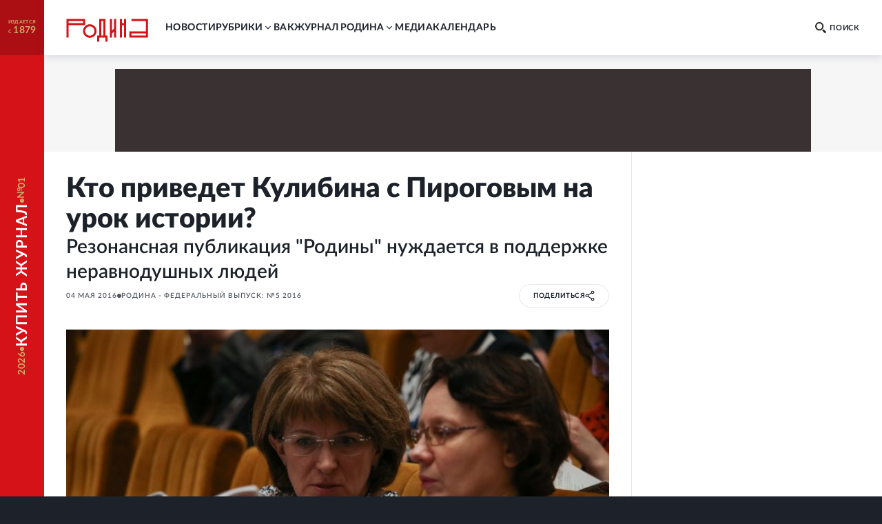

--- FILE ---
content_type: text/html; charset=utf-8
request_url: https://rodina-history.ru/2016/05/04/rodina-pochta.html
body_size: 51235
content:
<!DOCTYPE html><html lang="ru"><head><meta charSet="utf-8"/><meta name="viewport" content="width=device-width, initial-scale=1"/><link rel="stylesheet" href="https://cdnfiles.rg.ru/rodina/_next/static/css/3ed317cb3803294f.css" data-precedence="next"/><link rel="stylesheet" href="https://cdnfiles.rg.ru/rodina/_next/static/css/85c3e0fbe9b4adaf.css" data-precedence="next"/><link rel="stylesheet" href="https://cdnfiles.rg.ru/rodina/_next/static/css/09fa81d77c19b2f8.css" data-precedence="next"/><link rel="stylesheet" href="https://cdnfiles.rg.ru/rodina/_next/static/css/b155efec6da377c7.css" data-precedence="next"/><link rel="stylesheet" href="https://cdnfiles.rg.ru/rodina/_next/static/css/5492d5da1e487724.css" data-precedence="next"/><link rel="stylesheet" href="https://cdnfiles.rg.ru/rodina/_next/static/css/9b03ee24b2bcf02e.css" data-precedence="next"/><link rel="stylesheet" href="https://cdnfiles.rg.ru/rodina/_next/static/css/4181ca1f4d9ff435.css" data-precedence="next"/><link rel="stylesheet" href="https://cdnfiles.rg.ru/rodina/_next/static/css/1c6cb87db9092bf6.css" data-precedence="next"/><link rel="stylesheet" href="https://cdnfiles.rg.ru/rodina/_next/static/css/ddf6daff5f91cfd4.css" data-precedence="next"/><link rel="preload" as="script" fetchPriority="low" href="https://cdnfiles.rg.ru/rodina/_next/static/chunks/webpack-3f8e33a4355aad12.js"/><script src="https://cdnfiles.rg.ru/rodina/_next/static/chunks/4bd1b696-100b9d70ed4e49c1.js" async=""></script><script src="https://cdnfiles.rg.ru/rodina/_next/static/chunks/1255-3f38644fe3778fb2.js" async=""></script><script src="https://cdnfiles.rg.ru/rodina/_next/static/chunks/main-app-dfabffeb3bd5501d.js" async=""></script><script src="/_next/static/chunks/2619-04bc32f026a0d946.js" async=""></script><script src="/_next/static/chunks/3441-2ec55f02b43a2eb2.js" async=""></script><script src="/_next/static/chunks/9126-911b7bce70442d0d.js" async=""></script><script src="/_next/static/chunks/5332-0d827a6218c38b29.js" async=""></script><script src="/_next/static/chunks/3872-3b09af094ae17849.js" async=""></script><script src="/_next/static/chunks/app/(global)/layout-a31c848349e7ab74.js" async=""></script><script src="/_next/static/chunks/2554-41d3163e693f1367.js" async=""></script><script src="/_next/static/chunks/5112-6cd1f41acdb89ec3.js" async=""></script><script src="/_next/static/chunks/4881-839d156c7e7e798d.js" async=""></script><script src="/_next/static/chunks/7262-09f1f8f78aa7ae2a.js" async=""></script><script src="/_next/static/chunks/3848-7f8d4f7a05a25be3.js" async=""></script><script src="/_next/static/chunks/app/(global)/articles/%5B...slug%5D/page-f55422825fae6ef0.js" async=""></script><script src="/_next/static/chunks/app/(global)/error-578f801b951e4b79.js" async=""></script><script src="/_next/static/chunks/app/(empty)/layout-e906d4ebe17233f5.js" async=""></script><link rel="preload" href="https://yandex.ru/ads/system/header-bidding.js" as="script"/><link rel="preload" href="https://content.adriver.ru/AdRiverFPS.js" as="script"/><link rel="preload" href="https://yandex.ru/ads/system/context.js" as="script"/><link rel="preload" href="https://cdn.skcrtxr.com/roxot-wrapper/js/roxot-manager.js?pid=7999fe2d-49ec-4b41-a612-54517cd77591" as="script"/><title>Почта Родины: Книжка о русских изобретателях должна быть у каждого школьника - Родина</title><meta name="description" content="На третьем Всероссийском съезде учителей истории, прошедшем в начале апреля, &amp;quot;Родина&amp;quot; выступила с предложением: издать массовым тиражом брошюру о кулибинцах - выдающихся российских изобретателях"/><meta name="image_src" content="https://cdnstatic.rg.ru/uploads/images/125/17/56/sooo.jpg"/><meta name="canonical" content="https://rodina-history.ru/2016/05/04/rodina-pochta.html"/><meta name="relap-rg" content="recommendation"/><meta name="relap-rg-segment" content="rodina"/><meta name="article:published_time" content="2016-05-04T18:00:00"/><meta property="og:title" content="Почта Родины: Книжка о русских изобретателях должна быть у каждого школьника - Родина"/><meta property="og:description" content="На третьем Всероссийском съезде учителей истории, прошедшем в начале апреля, &amp;quot;Родина&amp;quot; выступила с предложением: издать массовым тиражом брошюру о кулибинцах - выдающихся российских изобретателях"/><meta property="og:url" content="https://rodina-history.ru/2016/05/04/rodina-pochta.html"/><meta property="og:site_name" content="Родина"/><meta property="og:image" content="https://cdnstatic.rg.ru/uploads/images/125/17/56/sooo.jpg"/><meta property="og:type" content="article"/><meta name="twitter:card" content="summary_large_image"/><meta name="twitter:title" content="Почта Родины: Книжка о русских изобретателях должна быть у каждого школьника - Родина"/><meta name="twitter:description" content="На третьем Всероссийском съезде учителей истории, прошедшем в начале апреля, &amp;quot;Родина&amp;quot; выступила с предложением: издать массовым тиражом брошюру о кулибинцах - выдающихся российских изобретателях"/><meta name="twitter:image" content="https://cdnstatic.rg.ru/uploads/images/125/17/56/sooo.jpg"/><link rel="icon" href="/favicon.ico" type="image/vnd.microsoft.icon"/><link rel="icon" href="https://cdnfiles.rg.ru/rodina/images/favicon-192.png" sizes="192x192" type="image/png"/><link rel="icon" href="https://cdnfiles.rg.ru/rodina/images/favicon-512.png" sizes="512x512" type="image/png"/><link rel="apple-touch-icon" href="https://cdnfiles.rg.ru/rodina/images/apple-touch-icon-76.png" sizes="76x76" type="image/png"/><link rel="apple-touch-icon" href="https://cdnfiles.rg.ru/rodina/images/apple-touch-icon-120.png" sizes="120x120" type="image/png"/><link rel="apple-touch-icon" href="https://cdnfiles.rg.ru/rodina/images/apple-touch-icon-152.png" sizes="152x152" type="image/png"/><link rel="mask-icon" href="https://cdnfiles.rg.ru/rodina/svg/touch-icon.svg" type="image/svg+xml"/><link rel="amphtml" href="https://rodina-history.ru/amp/2016/05/04/rodina-pochta.html"/><script src="https://cdnfiles.rg.ru/rodina/_next/static/chunks/polyfills-42372ed130431b0a.js" noModule=""></script></head><body class="GlobalLayout_body__dEa8z"><div hidden=""><!--$--><!--/$--></div><div class="GlobalLayout_page__HPnH7"><a id="subscription" target="_blank" class="Magazine_magazine__nsj_o GlobalLayout_magazine__4KuBH" href="https://rg.ru/subs/archive/all/"><span class="Magazine_published___CHHR"><span>издается с <span class="Magazine_publishedYear__cs8wk">1879</span></span></span><span class="Magazine_buy__Ck2rv"><span class="Magazine_text__BaAGW">Купить журнал</span></span></a><header id="header" class="GlobalLayout_header__u4RWg"><section class="Header_section__8XPaJ"><a class="Header_logo__pvkJ9" href="/"><svg xmlns="http://www.w3.org/2000/svg" viewBox="0 0 161 46"><path d="M45.76 11.029c-7.343.003-13.29 5.95-13.29 13.29 0 7.343 5.95 13.291 13.29 13.294 7.341-.003 13.289-5.95 13.289-13.293 0-7.34-5.948-13.288-13.29-13.291m0 22.524a9.24 9.24 0 0 1-9.231-9.23 9.24 9.24 0 0 1 9.23-9.231 9.24 9.24 0 0 1 9.23 9.23c-.006 5.096-4.132 9.222-9.23 9.231M36.578.67H0v36.58h4.06V12.796h32.518zm-4.06 8.065H4.06V4.73h28.459zM127.45.67v4.057h28.49v20.404h-32.518v12.12h36.580999999999996V.67zm28.49 32.523h-28.458v-4.002h28.458zM76.462.67H64.31v32.538h-4.057V45.33h4.06v-8.062h12.15v8.062h4.06V33.205h-4.06zm-4.06 32.538h-4.03V4.73h4.03zM93.217 19.497l-4.033 4.03V.67h-4.06v36.58h4.06v-7.98l4.033-4.034V37.25h4.06V.67h-4.06zM113.011 8.796h-4.03V.67h-4.063v36.58h4.063V12.857h4.03V37.25h4.06V.67h-4.06z"></path></svg></a><div class="Header_print__citcl"><p class="Header_title__A5Fyp">исторический научно-популярный журнал</p><div class="Header_box__oL9yQ"><span class="Header_subtitle__KaRDH">издается с 1879</span><span class="Header_dot__toZ9g"></span><span class="Header_subtitle__KaRDH Header_subtitleColor__oszWF">rodina-history.ru</span></div></div><div class="Header_adfox__BoSwk"><div class="Adfox_list__rJYQk"><div data-mod="media11" class="Adfox_wrapper__VabEX media11-adfox Adfox_media11__EN2Wq"></div></div></div><button class="Burger_burger__Vx1OG Header_burger__QJnYY"><div class="Burger_strip___PDHN"></div></button><form class="Search_search__DvTRw Header_search__vP3SH"><button type="reset" class="Search_closeBtn__Amfa2"><svg xmlns="http://www.w3.org/2000/svg" viewBox="0 0 24.95 24.85"><path d="M14.06 12.49 24.61 1.94a1.09 1.09 0 0 0 0-1.54V.35A1.1 1.1 0 0 0 23 .31L12.48 10.9 1.93.35A1.11 1.11 0 0 0 .36.33a1.11 1.11 0 0 0 0 1.57l10.53 10.59L.34 23a1.11 1.11 0 0 0 0 1.57 1.37 1.37 0 0 0 .91.23c.22 0 .68 0 .68-.23l10.55-10.5L23 24.62a1.37 1.37 0 0 0 .91.23c.23 0 .68 0 .68-.23a1.13 1.13 0 0 0 0-1.57Z"></path></svg></button><button type="submit" class="Search_btn__qSou0">Найти</button><input class="Search_input__h0cI9" placeholder="Поиск по сайту" name="text"/><button type="button" class="Search_btnMobile__e47bm"><span class="Search_icon__aITeb"><svg xmlns="http://www.w3.org/2000/svg" viewBox="0 0 16 16"><path fill-rule="evenodd" d="M12.224 6.132c-.069-1.698-.752-3.295-1.899-4.444C9.178.54 7.661-.065 6.105.006c-1.553-.067-3.067.54-4.21 1.688C.75 2.84.068 4.437 0 6.132c.07 1.693.75 3.287 1.895 4.433s2.659 1.749 4.21 1.678c1.553.07 3.069-.532 4.215-1.678 1.147-1.145 1.832-2.739 1.904-4.433M6.105 10.37c-1.074.048-2.12-.372-2.911-1.167s-1.26-1.9-1.305-3.071a4.7 4.7 0 0 1 .355-1.69c.22-.531.537-1.01.93-1.405.394-.395.856-.7 1.36-.897a3.7 3.7 0 0 1 1.571-.247 3.75 3.75 0 0 1 1.567.263c.5.2.96.505 1.354.899.393.394.71.868.935 1.396a4.8 4.8 0 0 1 .374 1.68c-.048 1.174-.52 2.278-1.313 3.073s-1.841 1.214-2.917 1.166m9.564 3.252-3.405-3.295-1.929 2.09 3.405 3.295c.18.185.418.288.665.288a.93.93 0 0 0 .666-.288l.651-.682a.9.9 0 0 0 .212-.325.99.99 0 0 0-.03-.778.9.9 0 0 0-.235-.305" clip-rule="evenodd"></path></svg></span></button></form><nav class="Navigation_navigation__3S2Sv Header_navigation__Bq_LD"><ul class="Navigation_list__XSkLk"><li class="Navigation_item__OeulG"><div class="Navigation_linkWrapper__gzLjY"><a class="Navigation_link__QeQr7" href="/news">новости</a></div></li><li class="Navigation_item__OeulG"><div class="Navigation_tabWrapper__duX0k"><button class="Navigation_tab__KoJrE"><span>рубрики</span><svg xmlns="http://www.w3.org/2000/svg" viewBox="0 0 16 16" class="Navigation_icon__iyyY0"><path fill-rule="evenodd" d="M11.808 5.852a.537.537 0 0 0-.772 0L8 8.966 4.964 5.85a.537.537 0 0 0-.772 0 .57.57 0 0 0 0 .793l3.416 3.504c.097.1.221.154.348.162a.54.54 0 0 0 .436-.161l3.416-3.504a.57.57 0 0 0 0-.793" clip-rule="evenodd"></path></svg></button></div><ul class="Navigation_mobileSubLinks__jDWF6"><li><a class="Navigation_sublink__Vg8Id" href="/tema/rodina/archive">Домашний архив</a></li><li><a class="Navigation_sublink__Vg8Id" href="/tema/rodina/sudby">Cудьбы</a></li><li><a class="Navigation_sublink__Vg8Id" href="/tema/rodina/dis">Дискуссии</a></li><li><a class="Navigation_sublink__Vg8Id" href="/tema/rodina/eda">Кухня</a></li><li><a class="Navigation_sublink__Vg8Id" href="/tema/rodina/library">Научная библиотека</a></li><li><a class="Navigation_sublink__Vg8Id" href="/tema/rodina/rel">Реликвии</a></li><li><a class="Navigation_sublink__Vg8Id" href="/tema/rodina/dorogi">Дороги</a></li><li><a class="Navigation_sublink__Vg8Id" href="/tema/rodina/zagadky">Загадки</a></li><li><a class="Navigation_sublink__Vg8Id" href="/tema/rodina/legendy">Легенды</a></li><li><a class="Navigation_sublink__Vg8Id" href="/tema/rodina/voyna">О войне</a></li><li><a class="Navigation_sublink__Vg8Id" href="/tema/rodina/post">Отклики</a></li><li><a class="Navigation_sublink__Vg8Id" href="/tema/rodina/lexicon">Родная речь</a></li></ul></li><li class="Navigation_item__OeulG"><div class="Navigation_linkWrapper__gzLjY"><a class="Navigation_link__QeQr7" href="/vac">вак</a></div></li><li class="Navigation_item__OeulG"><div class="Navigation_tabWrapper__duX0k"><button class="Navigation_tab__KoJrE"><span>журнал родина</span><svg xmlns="http://www.w3.org/2000/svg" viewBox="0 0 16 16" class="Navigation_icon__iyyY0"><path fill-rule="evenodd" d="M11.808 5.852a.537.537 0 0 0-.772 0L8 8.966 4.964 5.85a.537.537 0 0 0-.772 0 .57.57 0 0 0 0 .793l3.416 3.504c.097.1.221.154.348.162a.54.54 0 0 0 .436-.161l3.416-3.504a.57.57 0 0 0 0-.793" clip-rule="evenodd"></path></svg></button></div><ul class="Navigation_mobileSubLinks__jDWF6"><li><a class="Navigation_sublink__Vg8Id" href="/about">О журнале</a></li><li><a class="Navigation_sublink__Vg8Id" href="/gazeta/rodina/svezh">Выпуски</a></li><li><a class="Navigation_sublink__Vg8Id" href="/authors">Авторы</a></li></ul></li><li class="Navigation_item__OeulG"><div class="Navigation_linkWrapper__gzLjY"><a class="Navigation_link__QeQr7" href="/media">Mедиа</a></div></li><li class="Navigation_item__OeulG"><div class="Navigation_linkWrapper__gzLjY"><a class="Navigation_link__QeQr7" href="/calendar">Календарь</a></div></li></ul></nav></section></header><main id="main" class="GlobalLayout_main__jOTos"><script>
  var _tmr = window._tmr || (window._tmr = []);
  (function (d, w, id) {
    if (d.getElementById(id)) return;
    var ts = d.createElement("script");
    ts.type = "text/javascript";
    ts.async = true;
    ts.id = id;
    ts.src = "https://top-fwz1.mail.ru/js/code.js";
    var f = function () {
      var s = d.getElementsByTagName("script")[0];
      s.parentNode.insertBefore(ts, s);
    };
    if (w.opera == "[object Opera]") {
      d.addEventListener("DOMContentLoaded", f, false);
    } else {
      f();
    }
  })(document, window, "topmailru-code");
  </script><script>
  (function (m, e, t, r, i, k, a) {
    m[i] = m[i] || function () {
      (m[i].a = m[i].a || []).push(arguments)
    };
    m[i].l = 1 * new Date();
    k = e.createElement(t), a = e.getElementsByTagName(t)[0], k.async = 1, k.src = r, a.parentNode.insertBefore(k, a)
  })
    (window, document, "script", "https://mc.yandex.ru/metrika/tag.js", "ym");
  </script><div class="Layout_articleLayout__4uCTf"><div class="Adfox_list__rJYQk Layout_adv__9il2X"><div data-mod="media1_laptop_desktop" class="Adfox_wrapper__VabEX media1_laptop_desktop-adfox Adfox_media1_laptop_desktop__yWW_f"></div><div data-mod="media1_mobile" class="Adfox_wrapper__VabEX media1_mobile-adfox Adfox_media1_mobile__s3Kza"></div><div data-mod="media1" class="Adfox_wrapper__VabEX media1-adfox Adfox_media1__IVVCW"></div></div><div class="Content_page__EoSHe"><section class="ArticleHead_head__4KiDR Content_head__uxAuc"><div class="ArticleHead_titleWrapper__TfQjf"><h1 class="ArticleHead_title__NcCdj">Кто приведет Кулибина с Пироговым на урок истории?</h1><h2 class="ArticleHead_subTitle__KKO1D">Резонансная публикация "Родины" нуждается в поддержке неравнодушных людей</h2></div><div class="ArticleHead_infoWrapper__VZq2x"><div class="ArticleHead_info__pSR_T"><span class="ArticleHead_publish__yPo_c">04 мая 2016</span><div class="ArticleHead_circle__HJvf1"></div><a class="LinksOfGazeta_item__RcF8_" href="/gazeta/rodina/2016/05/01.html">Родина - Федеральный выпуск:  №5 2016</a></div><div class="ArticleHead_buttons__xiaDd"><div class="Share_root__nMH2L"><div class="Share_cover___tr6y"><span>поделиться</span><span class="Share_shareSvg__maif9"><svg xmlns="http://www.w3.org/2000/svg" fill="none" viewBox="0 0 12 14"><circle cx="9.529" cy="2.588" r="1.471"></circle><circle cx="2.471" cy="6.706" r="1.471"></circle><path d="M8.059 3.47 3.94 5.825M3.647 7.882 8.06 10.53"></path><circle cx="9.529" cy="11.412" r="1.471"></circle></svg></span></div><div class="Share_socials__aDyPi"><button class="Share_item__KsiW7 Share_vk__14_jc"><svg xmlns="http://www.w3.org/2000/svg" fill="none" viewBox="0 0 12 7"><path d="M11.921 6.257a1 1 0 0 0-.037-.077 6.3 6.3 0 0 0-1.191-1.397 8 8 0 0 1-.51-.515.5.5 0 0 1-.09-.514q.242-.443.563-.83l.412-.53c.689-.99.996-1.612.92-1.88l-.06-.062a.32.32 0 0 0-.186-.107 1 1 0 0 0-.405 0h-1.79a.23.23 0 0 0-.127 0h-.083l-.075.069a.5.5 0 0 0-.06.107c-.185.49-.408.966-.666 1.42-.157.262-.3.484-.427.676a2.6 2.6 0 0 1-.322.423 2 2 0 0 1-.292.276q-.098.085-.158.07h-.104a.4.4 0 0 1-.143-.162.7.7 0 0 1-.075-.246V.844q.015-.143 0-.284a1 1 0 0 0-.067-.223.3.3 0 0 0-.127-.154A.7.7 0 0 0 6.61.1a4 4 0 0 0-.839-.085 4.1 4.1 0 0 0-1.498.154.8.8 0 0 0-.24.184c-.075.092-.09.146 0 .154a.8.8 0 0 1 .51.276L4.58.86q.053.142.082.292.045.228.06.46a7 7 0 0 1 0 .768c0 .215-.045.392-.06.507a1.6 1.6 0 0 1-.082.3l-.082.153a.4.4 0 0 1-.165 0 .4.4 0 0 1-.21-.084 1.3 1.3 0 0 1-.292-.17 3 3 0 0 1-.3-.43 7 7 0 0 1-.352-.66l-.097-.176a3.4 3.4 0 0 1-.255-.53c-.105-.261-.21-.445-.292-.653a.4.4 0 0 0-.15-.207.4.4 0 0 0-.134-.069.5.5 0 0 0-.143 0H.402A.4.4 0 0 0 .05.452L.005.491a.3.3 0 0 0 0 .1.6.6 0 0 0 .037.191c.247.591.524 1.167.816 1.712.293.546.547.999.75 1.336s.434.653.659.953q.336.449.449.575.078.097.165.185l.157.153q.208.197.442.361a6 6 0 0 0 .644.422q.39.215.817.33c.301.089.615.127.928.116h.75a.53.53 0 0 0 .329-.138.3.3 0 0 0 .045-.116.6.6 0 0 0 0-.169c-.002-.164.013-.33.045-.49q.031-.173.105-.331a.8.8 0 0 1 .134-.184.4.4 0 0 1 .105-.093h.053a.4.4 0 0 1 .352.1q.213.16.382.369.2.254.427.484.196.226.434.407l.127.076q.155.084.323.139a.7.7 0 0 0 .352 0h1.595a.73.73 0 0 0 .367-.085.31.31 0 0 0 .195-.253.52.52 0 0 0-.068-.384"></path></svg></button><button class="Share_item__KsiW7 Share_tg__nxMfk"><svg xmlns="http://www.w3.org/2000/svg" fill="none" viewBox="0 0 21 18"><path d="M18.867.647s1.873-.728 1.7 1.04c-.035.729-.52 3.295-.868 6.035l-1.248 8.185s-.104 1.18-1.04 1.387c-.937.209-2.36-.728-2.602-.936-.208-.139-3.919-2.497-5.202-3.642-.347-.312-.763-.936.035-1.664l5.445-5.203c.624-.624 1.248-2.08-1.353-.312l-7.249 4.96s-.832.52-2.393.034L.728 9.491s-1.248-.763.867-1.56C6.798 5.502 13.18 3.004 18.867.646Z"></path></svg></button><button class="Share_item__KsiW7 Share_ok__VD5ff"><svg xmlns="http://www.w3.org/2000/svg" fill="none" viewBox="0 0 6 10"><path d="M5.896 5.603a.77.77 0 0 0-.81-.33.8.8 0 0 0-.281.122 3.55 3.55 0 0 1-3.624 0 .776.776 0 0 0-1.084.239.767.767 0 0 0 .24 1.01c.48.288 1.002.499 1.549.624L.399 8.708a.77.77 0 0 0 0 1.072.85.85 0 0 0 .557.216.78.78 0 0 0 .566-.216l1.47-1.418 1.48 1.418a.815.815 0 0 0 1.115 0 .77.77 0 0 0 0-1.071L4.085 7.268a5.3 5.3 0 0 0 1.548-.625.77.77 0 0 0 .263-1.04m-2.903-.447a2.65 2.65 0 0 0 1.88-.734 2.63 2.63 0 0 0 .814-1.84 2.63 2.63 0 0 0-.81-1.845A2.66 2.66 0 0 0 2.992 0c-.7-.01-1.375.256-1.879.74a2.63 2.63 0 0 0-.808 1.842 2.62 2.62 0 0 0 .809 1.84 2.65 2.65 0 0 0 1.878.734Zm0-3.614a1.084 1.084 0 0 1 1.115 1.04 1.08 1.08 0 0 1-.696.99 1.1 1.1 0 0 1-.42.074 1.1 1.1 0 0 1-.776-.305 1.1 1.1 0 0 1-.338-.759 1.1 1.1 0 0 1 1.115-1.04"></path></svg></button></div></div></div></div></section><article class="Article_article__2c24y Content_article__CIkzN"><div class="Article_wrapper__wihCG"><div class="ArticleMainImage_imageWrapper__MiJ9m"><picture class="Image_picture__OVhW8"><source media="(max-width: 767px)" width="767" height="511" srcSet="https://cdnstatic.rg.ru/crop767x511/uploads/images/125/17/56/sooo.jpg, https://cdnstatic.rg.ru/crop767x511/uploads/images/125/17/56/sooo.jpg 2x"/><source media="(max-width: 989px)" width="653" height="435" srcSet="https://cdnstatic.rg.ru/crop653x435/uploads/images/125/17/56/sooo.jpg, https://cdnstatic.rg.ru/crop1306x870/uploads/images/125/17/56/sooo.jpg 2x"/><source media="(max-width: 1279px)" width="654" height="435" srcSet="https://cdnstatic.rg.ru/crop654x435/uploads/images/125/17/56/sooo.jpg, https://cdnstatic.rg.ru/crop1308x870/uploads/images/125/17/56/sooo.jpg 2x"/><source media="(max-width: 1679px)" width="788" height="525" srcSet="https://cdnstatic.rg.ru/crop788x525/uploads/images/125/17/56/sooo.jpg, https://cdnstatic.rg.ru/crop1576x1050/uploads/images/125/17/56/sooo.jpg 2x"/><source media="(min-width: 1680px)" width="1036" height="690" srcSet="https://cdnstatic.rg.ru/crop1036x690/uploads/images/125/17/56/sooo.jpg, https://cdnstatic.rg.ru/crop2072x1380/uploads/images/125/17/56/sooo.jpg 2x"/><img width="100%" height="100%" class="Image_img__erM56 ArticleMainImage_img__BOmOM" alt="" title="" loading="lazy" src="https://cdnstatic.rg.ru/uploads/images/125/17/56/sooo.jpg"/></picture></div></div><div class="ArticleText_text__mxtNe"><div class="Section" style="padding: 4px; text-align: center; font-size: 100%; background-color: rgb(204, 204, 204);">ЗАПРОС СЪЕЗДА</div>
	<rg-incut class="rg-incut" data-id="900005" title="Кулибинцы. 20 русских умельцев, чьи изобретения вошли в историю цивилизации" url="/2016/03/03/rodina-kulibincy.html" block-view="large" right announce="Мы умеем гордиться &quot;своими&quot; и правильно делаем. Но гордимся чаще абстрактно, в общем и целом. В этом номере журналист Игорь Вирабов собрал 20 русских умельцев, чьи чудесные изобретения вошли в историю цивилизации" image-path="/uploads/images/2023/11/22/vladimir_zworykin_1000_f25.jpg" label="&quot;Родина&quot;" родина"" labelurl="https://rg.ru/tema/rodina" align="right" labelUrl="/tema/rodina" isSport="undefined"></rg-incut><p>На третьем Всероссийском съезде учителей истории, прошедшем в начале апреля, "Родина" выступила с предложением: издать массовым тиражом брошюру о кулибинцах - выдающихся российских изобретателях. О двадцати из них мы рассказали в мартовском номере. Напомним: гусеничный трактор изобрел крестьянин-самоучка Федор Блинов, видеомагнитофон - крестьянин Александр Понятов, киноаппарат - Иосиф Тимченко, светомузыку - Александр Скрябин, токарный станок с суппортом - Андрей Нартов, гипс и наркоз - Николай Пирогов, рамочный улей - Петр Прокопович, стиральный порошок - Григорий Петров...</p><p>Редакция "Родины" убеждена: брошюрку о наших кулибинцах (а их не двадцать - в разы больше!) надо издавать миллионными тиражами, хоть на дешевой бумаге, чтобы она была в портфеле каждого российского школьника. Потому что каждый из этих людей - истинный патриот Отечества. Потому что рассказать о них нашим детям и внукам - это и есть патриотическое воспитание, о котором так много говорится с самых высоких трибун.</p><p>А с трибуны съезда учителей истории, на котором выступил шеф-редактор "Родины", запрос об издании брошюры был адресован руководителям министерства образования и всем, кому покажется интересной наша идея и кто готов помочь в ее осуществлении.</p><p style="text-align: right;"><b>Редакция "Родины"</b></p><div class="Section" style="padding: 4px; text-align: center; font-size: 100%; background-color: rgb(204, 204, 204);">ЗАЯВКА В НОМЕР</div><h2>Мой дед Павел Копырин</h2>
	<rg-incut class="rg-incut" data-id="900004" title="Домашний архив Родины: &quot;А потом Василий ушел на войну и не вернулся...&quot;" url="/2015/06/09/rodina-polk.html" block-view="large" right announce="Дед подарил маме первый в ее жизни велосипед! Купил на день рождения, и бабушка хотела его спрятать, потому что до дня рождения было еще два месяца, но дедушка сказал: &quot;Зачем же ждать? Пусть ребенок катается!&quot; Мама каталась и радовалась. А когда день рождения наступил, дедушки уже не было на свете" image-path="/uploads/images/2023/07/14/vasiliĭ_e53.jpg" label="&quot;Родина&quot;" родина"" labelurl="https://rg.ru/tema/rodina" align="right" labelUrl="/tema/rodina" isSport="undefined"></rg-incut><p>В апреле выездная редакция "Родины" работала на Урале. Местное представительство "Российской газеты" сделало все, чтобы не было скучно ни читателям, ни журналистам: конференции в Уральском федеральном университете и екатеринбургском Доме учителя, встреча с краеведами в Нижнетагильском музее "Горнорудный Урал", дискуссия в Академии госслужбы, эфиры на телевидении и радио. В результате трехдневной командировки редакционный портфель "Родины" пополнился интереснейшими темами: тайны знаменитой Невьянской башни, неизвестные страницы жизни и смерти разведчика Николая Кузнецова, история экспонатов музея Окуджавы...</p><p>А статью десятиклассника Нижнетагильской политехнической гимназии Владимира Колыбалова мы планируем уже в июньский номер, который будет посвящен 75-летию начала Великой Отечественной войны. Володя "раскопал" историю своего деда (они оба на снимке) - фронтовика, узника фашистского концлагеря. Работа десятиклассника стала лучшей на областном конкурсе школьников-поисковиков.</p><div class="Section" style="padding: 4px; text-align: center; font-size: 100%; background-color: rgb(204, 204, 204);">ВОПРОС - ОТВЕТ</div><h2>Разве судья Кони пострадал за "дело Засулич"?</h2>
	<rg-incut class="rg-incut" data-id="900006" title="Почему суд присяжных оправдал террористку Веру Засулич" url="/2016/01/28/rodina-zasulich.html" block-view="large" right image-path="/uploads/images/121/44/44/566.jpg" label="&quot;Родина&quot;" родина"" labelurl="https://rg.ru/tema/rodina" announce align="right" labelUrl="/tema/rodina" isSport="undefined"></rg-incut><p>Прочитала материал "Вера Засулич и 12 упрямых мужчин" ("Родина" N 2 за 2016 год) о том, как присяжные заседатели в 1878 году оправдали террористку, ранившую столичного градоначальника. Автор В. Эрлихман пишет, что в результате такого итога судебного заседания "первым поплатился Кони (судья. - Прим. ред.), которого вынудили подать в отставку с должности председателя окружного суда, а позже оставить судебную деятельность". Но Анатолий Федорович Кони на посту председателя окружного суда был с 21 декабря 1877 года по октябрь 1881 года, а потом новый министр юстиции предложил ему место председателя гражданского департамента Петербургской судебной палаты. В 1985 году он был назначен обер-прокурором уголовного кассационного департамента Правительственного Сената, а позднее и сенатором... Награждался орденами Святого Владимира III и II степеней, Святого Станислава I степени, Святой Анны I степени.</p><p>Так что утверждение автора о том, что Кони "поплатился", весьма неточно.</p><p style="text-align: right;"><b><i>О. Галкина</i></b><br><b><i>пос. Измайлово Барышского района Ульяновской области</i></b></p><h3>Я употребил неудачный оборот...</h3><p><b>Уважаемая О. Галкина!</b></p><p>Конечно же, вы правы, и я прошу у вас и у всех читателей извинения за неточность. Действительно, А.Ф. Кони никто не увольнял - его просто перевели на другую должность. Но нельзя отрицать, что этот переход не был добровольным, о чем сам Кони весьма подробно пишет в мемуарах. Пишет он и о том, что дело Засулич сильно повредило его карьере: "Не будь этого дела, я, вероятно, уже давно занял бы выдающийся министерский пост". В рамках небольшой статьи - тем более не посвященной специально деятельности Кони - описать все эти перипетии невозможно, и ради краткости я употребил неудачный оборот. Спасибо за то, что вы это заметили и донесли до общего сведения.</p><p style="text-align: right;"><i><b>Вадим Эрлихман</b></i></p><hr><table width="100%" cellspacing="10" cellpadding="10" border="0" align="center">    <tbody>        <tr>            <td>                        </td>            <td>            
	<rg-embed data-id="212388" code></rg-embed>            </td>        </tr>    </tbody></table><hr></div><section class="ChannelSubscription_root__ZVqfp ChannelSubscription_red__Gtj6u"><div class="ChannelSubscription_box__v350I"><div class="ChannelSubscription_logo__MeXGk"><svg xmlns="http://www.w3.org/2000/svg" viewBox="0 0 161 46" class="ChannelSubscription_icon__7Cp_o"><path d="M45.76 11.029c-7.343.003-13.29 5.95-13.29 13.29 0 7.343 5.95 13.291 13.29 13.294 7.341-.003 13.289-5.95 13.289-13.293 0-7.34-5.948-13.288-13.29-13.291m0 22.524a9.24 9.24 0 0 1-9.231-9.23 9.24 9.24 0 0 1 9.23-9.231 9.24 9.24 0 0 1 9.23 9.23c-.006 5.096-4.132 9.222-9.23 9.231M36.578.67H0v36.58h4.06V12.796h32.518zm-4.06 8.065H4.06V4.73h28.459zM127.45.67v4.057h28.49v20.404h-32.518v12.12h36.580999999999996V.67zm28.49 32.523h-28.458v-4.002h28.458zM76.462.67H64.31v32.538h-4.057V45.33h4.06v-8.062h12.15v8.062h4.06V33.205h-4.06zm-4.06 32.538h-4.03V4.73h4.03zM93.217 19.497l-4.033 4.03V.67h-4.06v36.58h4.06v-7.98l4.033-4.034V37.25h4.06V.67h-4.06zM113.011 8.796h-4.03V.67h-4.063v36.58h4.063V12.857h4.03V37.25h4.06V.67h-4.06z"></path></svg></div><h3 class="ChannelSubscription_title__av57f">Читайте нас в Telegram</h3><p class="ChannelSubscription_subtitle__JBdlT">Новости о прошлом и репортажи о настоящем</p></div><a target="_blank" class="ChannelSubscription_button__0eY95" href="https://t.me/rodinargru"><span class="ChannelSubscription_buttonText__qQajV">подписаться</span></a></section></article><aside class="ArticleAside_aside__aWgpV Content_aside__N95vX"><section class="AsidePhotoReports_wrapper__ZpIzC ArticleAside_asidePhotoReports__PBvuq"><a class="AsidePhotoReports_item__JGwOg" href="/photo/2024/02/07/c14ebc540f819f2.html"><div class="AsidePhotoReports_imageBox__VOpg9"><picture class="Image_picture__OVhW8" style="width:100%"><source media="(max-width: 767px)" width="727" height="485" srcSet="https://cdnstatic.rg.ru/crop727x485/uploads/photogallery/2024/02/07/snimok-ekrana-2024-02-07-v-174908_8af.png, https://cdnstatic.rg.ru/crop727x485/uploads/photogallery/2024/02/07/snimok-ekrana-2024-02-07-v-174908_8af.png 2x"/><source media="(max-width: 989px)" width="240" height="148" srcSet="https://cdnstatic.rg.ru/crop240x148/uploads/photogallery/2024/02/07/snimok-ekrana-2024-02-07-v-174908_8af.png, https://cdnstatic.rg.ru/crop480x296/uploads/photogallery/2024/02/07/snimok-ekrana-2024-02-07-v-174908_8af.png 2x"/><source media="(max-width: 1279px)" width="240" height="148" srcSet="https://cdnstatic.rg.ru/crop240x148/uploads/photogallery/2024/02/07/snimok-ekrana-2024-02-07-v-174908_8af.png, https://cdnstatic.rg.ru/crop480x296/uploads/photogallery/2024/02/07/snimok-ekrana-2024-02-07-v-174908_8af.png 2x"/><source media="(max-width: 1679px)" width="300" height="185" srcSet="https://cdnstatic.rg.ru/crop300x185/uploads/photogallery/2024/02/07/snimok-ekrana-2024-02-07-v-174908_8af.png, https://cdnstatic.rg.ru/crop600x370/uploads/photogallery/2024/02/07/snimok-ekrana-2024-02-07-v-174908_8af.png 2x"/><source media="(min-width: 1680px)" width="300" height="185" srcSet="https://cdnstatic.rg.ru/crop300x185/uploads/photogallery/2024/02/07/snimok-ekrana-2024-02-07-v-174908_8af.png, https://cdnstatic.rg.ru/crop600x370/uploads/photogallery/2024/02/07/snimok-ekrana-2024-02-07-v-174908_8af.png 2x"/><img width="100%" height="100%" class="Image_img__erM56 AsidePhotoReports_image__a2OzU" alt="Уборка снега на смотровой площадке на Ленинских горах. 1959 - 1960-й годы." title="Уборка снега на смотровой площадке на Ленинских горах. 1959 - 1960-й годы." loading="lazy" src="https://cdnstatic.rg.ru/uploads/photogallery/2024/02/07/snimok-ekrana-2024-02-07-v-174908_8af.png"/></picture></div><div class="AsidePhotoReports_textBox__sweA5"><h2 class="AsidePhotoReports_title__tz2B9">фотоальбом</h2><h3 class="AsidePhotoReports_subTitle___p8sH">Как в Москве в середине ХХ века боролись с последствиями снегопадов</h3></div></a><a class="AsidePhotoReports_item__JGwOg" href="/photo/2026/01/12/b89b4b6b5f1b50a.html"><div class="AsidePhotoReports_imageBox__VOpg9"><picture class="Image_picture__OVhW8" style="width:100%"><source media="(max-width: 767px)" width="727" height="485" srcSet="https://cdnstatic.rg.ru/crop727x485/uploads/photoreports/2026/01/12/3_ff2.jpg, https://cdnstatic.rg.ru/crop727x485/uploads/photoreports/2026/01/12/3_ff2.jpg 2x"/><source media="(max-width: 989px)" width="240" height="148" srcSet="https://cdnstatic.rg.ru/crop240x148/uploads/photoreports/2026/01/12/3_ff2.jpg, https://cdnstatic.rg.ru/crop480x296/uploads/photoreports/2026/01/12/3_ff2.jpg 2x"/><source media="(max-width: 1279px)" width="240" height="148" srcSet="https://cdnstatic.rg.ru/crop240x148/uploads/photoreports/2026/01/12/3_ff2.jpg, https://cdnstatic.rg.ru/crop480x296/uploads/photoreports/2026/01/12/3_ff2.jpg 2x"/><source media="(max-width: 1679px)" width="300" height="185" srcSet="https://cdnstatic.rg.ru/crop300x185/uploads/photoreports/2026/01/12/3_ff2.jpg, https://cdnstatic.rg.ru/crop600x370/uploads/photoreports/2026/01/12/3_ff2.jpg 2x"/><source media="(min-width: 1680px)" width="300" height="185" srcSet="https://cdnstatic.rg.ru/crop300x185/uploads/photoreports/2026/01/12/3_ff2.jpg, https://cdnstatic.rg.ru/crop600x370/uploads/photoreports/2026/01/12/3_ff2.jpg 2x"/><img width="100%" height="100%" class="Image_img__erM56 AsidePhotoReports_image__a2OzU" alt="" title="" loading="lazy" src="https://cdnstatic.rg.ru/uploads/photoreports/2026/01/12/3_ff2.jpg"/></picture></div><div class="AsidePhotoReports_textBox__sweA5"><h2 class="AsidePhotoReports_title__tz2B9">фотоальбом</h2><h3 class="AsidePhotoReports_subTitle___p8sH">Как выглядит Царь-сугроб в Москве</h3></div></a><a class="AsidePhotoReports_item__JGwOg" href="/photo/2026/01/12/8f351977ecf6d62.html"><div class="AsidePhotoReports_imageBox__VOpg9"><picture class="Image_picture__OVhW8" style="width:100%"><source media="(max-width: 767px)" width="727" height="485" srcSet="https://cdnstatic.rg.ru/crop727x485/uploads/photoreports/2026/01/12/gorodok_329.jpg, https://cdnstatic.rg.ru/crop727x485/uploads/photoreports/2026/01/12/gorodok_329.jpg 2x"/><source media="(max-width: 989px)" width="240" height="148" srcSet="https://cdnstatic.rg.ru/crop240x148/uploads/photoreports/2026/01/12/gorodok_329.jpg, https://cdnstatic.rg.ru/crop480x296/uploads/photoreports/2026/01/12/gorodok_329.jpg 2x"/><source media="(max-width: 1279px)" width="240" height="148" srcSet="https://cdnstatic.rg.ru/crop240x148/uploads/photoreports/2026/01/12/gorodok_329.jpg, https://cdnstatic.rg.ru/crop480x296/uploads/photoreports/2026/01/12/gorodok_329.jpg 2x"/><source media="(max-width: 1679px)" width="300" height="185" srcSet="https://cdnstatic.rg.ru/crop300x185/uploads/photoreports/2026/01/12/gorodok_329.jpg, https://cdnstatic.rg.ru/crop600x370/uploads/photoreports/2026/01/12/gorodok_329.jpg 2x"/><source media="(min-width: 1680px)" width="300" height="185" srcSet="https://cdnstatic.rg.ru/crop300x185/uploads/photoreports/2026/01/12/gorodok_329.jpg, https://cdnstatic.rg.ru/crop600x370/uploads/photoreports/2026/01/12/gorodok_329.jpg 2x"/><img width="100%" height="100%" class="Image_img__erM56 AsidePhotoReports_image__a2OzU" alt="Николай II у снежной горки в Царском Селе" title="Николай II у снежной горки в Царском Селе" loading="lazy" src="https://cdnstatic.rg.ru/uploads/photoreports/2026/01/12/gorodok_329.jpg"/></picture></div><div class="AsidePhotoReports_textBox__sweA5"><h2 class="AsidePhotoReports_title__tz2B9">фотоальбом</h2><h3 class="AsidePhotoReports_subTitle___p8sH">Николай II с семьей чистит снег в Царском Селе</h3></div></a></section><div class="Adfox_list__rJYQk ArticleAside_advList__FHZxp"><div data-mod="tgb1" class="Adfox_wrapper__VabEX tgb1-adfox Adfox_tgb1__H4WVu"></div><div data-mod="media5" class="Adfox_wrapper__VabEX media5-adfox Adfox_media5__O_X4c"></div><div data-mod="tgb2" class="Adfox_wrapper__VabEX tgb2-adfox Adfox_tgb2__o3a9p"></div></div><div class="ArticleAsideNewsBlock_wrapper__NPFnz ArticleAside_asideNews__iOwbv"><div class="ArticleAsideNewsBlock_content__5PT_J"><h3 class="ArticleAsideNewsBlock_title__Dg7ft">новости родины</h3><ul class="ArticleAsideNewsBlock_list__azRdM"><li class="ArticleAsideNewsBlock_listItem__RoywJ"><a class="ArticleAsideNewsBlock_link__76Pii" href="/2026/01/16/reg-cfo/persidskaia-gostia-iz-gnezdova-okazalas-sovsem-ne-toj-kem-ee-schitali.html">Персидская "гостья" из Гнездова оказалась совсем не той, кем ее считали</a></li><li class="ArticleAsideNewsBlock_listItem__RoywJ"><a class="ArticleAsideNewsBlock_link__76Pii" href="/2026/01/16/reg-szfo/kak-v-1938-m-lechili-gromovymi-strelami-iz-drevnih-mogil-obriad-popal-na-foto.html">Как в 1938-м лечили "громовыми стрелами" из древних могил - обряд попал на фото</a></li><li class="ArticleAsideNewsBlock_listItem__RoywJ"><a class="ArticleAsideNewsBlock_link__76Pii" href="/2026/01/16/polsha-sorvala-popytku-sssr-ostanovit-vojnu-opublikovany-dokumenty.html">Польша сорвала попытку СССР остановить войну - опубликованы документы</a></li><li class="ArticleAsideNewsBlock_listItem__RoywJ"><a class="ArticleAsideNewsBlock_link__76Pii" href="/2026/01/16/bojcy-s-peredovoj-pozdravili-rodinu-s-nagradoj.html">Бойцы с передовой поздравили "Родину" с наградой</a></li><li class="ArticleAsideNewsBlock_listItem__RoywJ"><a class="ArticleAsideNewsBlock_link__76Pii" href="/2026/01/16/v-peterburge-snimaiut-film-o-devochke-stavshej-pochtalonom-v-blokadu.html">Фильм о девочке, ставшей почтальоном в блокаду, снимают в Петербурге</a></li></ul></div><div class="ArticleAsideNewsBlock_children__GClo_"><a class="ArticleAside_newsLink__9aexX" href="/news"><span class="ArticleAside_newsLinkText__jaddB">все новости родины</span><svg xmlns="http://www.w3.org/2000/svg" fill="none" stroke="currentColor" viewBox="0 0 16 16" class="ArticleAside_arrowIcon__aVhfg"><path stroke-linecap="round" d="m9.782 11.168 2.46-2.46a1 1 0 0 0 0-1.415l-.876-.877-1.584-1.584M12.237 8H3.05"></path></svg></a></div></div><div class="ArticleAside_wrapper__SU80q ArticleAside_sticky__8YaIE"><div class="Adfox_list__rJYQk"><div data-mod="media28_laptop" class="Adfox_wrapper__VabEX media28_laptop-adfox Adfox_media28_laptop__9scqf"></div></div></div></aside><section class="ArticleAdfoxContainer_container__4YNk3"><div class="Adfox_list__rJYQk"><div data-mod="mediadirect1" class="Adfox_wrapper__VabEX mediadirect1-adfox Adfox_mediadirect1__UnqBK"></div></div></section></div><script id="scriptBreadcrumbList" type="application/ld+json">{"@type":"BreadcrumbList","@context":"https://schema.org","itemListElement":[{"@type":"ListItem","position":1,"item":{"@id":"/tema/rodina","name":"\"Родина\""}}]}</script><script id="scriptNewsArticle" type="application/ld+json">{"@context":"http://schema.org","@type":"NewsArticle","mainEntityOfPage":{"@type":"WebPage","@id":"https://rg.ru/2016/05/04/rodina-pochta.html"},"url":"https://rg.ru/2016/05/04/rodina-pochta.html","headline":"Почта Родины: Книжка о русских изобретателях должна быть у каждого школьника","name":"Почта Родины: Книжка о русских изобретателях должна быть у каждого школьника","dateCreated":"2016-05-04T18:00:00","datePublished":"2016-05-04T18:00:00","dateModified":"2016-05-04T18:07:00","description":"На третьем Всероссийском съезде учителей истории, прошедшем в начале апреля, &quot;Родина&quot; выступила с предложением: издать массовым тиражом брошюру о кулибинцах - выдающихся российских изобретателях","thumbnailUrl":"https://cdnstatic.rg.ru/uploads/images/125/17/56/sooo.jpg","articleSection":"\"Родина\"","genre":"\"Родина\"","about":{"@type":"Event","name":"Журнал \"Родина\""},"author":{"@type":"Person","name":"Российская газета","url":"https://rg.ru"},"publisher":{"@type":"Organization","name":"Российская газета","logo":{"@type":"ImageObject","url":"https://cdnimg.rg.ru/res/images/logo/logo_rg_yn.png","width":{"@type":"QuantitativeValue","name":500},"height":{"@type":"QuantitativeValue","name":148}}},"image":{"@type":"ImageObject","url":"https://cdnstatic.rg.ru/uploads/images/125/17/56/sooo.jpg","contentUrl":"https://cdnstatic.rg.ru/uploads/images/125/17/56/sooo.jpg","caption":"Российская газета","author":"Российская газета","description":"\"Почта Родины: Книжка о русских изобретателях должна быть у каждого школьника\"","width":{"@type":"QuantitativeValue","name":850},"height":{"@type":"QuantitativeValue","name":566}}}</script><!--$--><!--/$--></div></main><footer id="footer" class="Footer_footer__0IXn3 GlobalLayout_footer__3KVc2"><section class="Footer_mainInfo__Jn75e"><div class="Footer_title__qtfT0"><div class="Footer_logo__I6svY"><svg xmlns="http://www.w3.org/2000/svg" viewBox="0 0 161 46"><path d="M45.76 11.029c-7.343.003-13.29 5.95-13.29 13.29 0 7.343 5.95 13.291 13.29 13.294 7.341-.003 13.289-5.95 13.289-13.293 0-7.34-5.948-13.288-13.29-13.291m0 22.524a9.24 9.24 0 0 1-9.231-9.23 9.24 9.24 0 0 1 9.23-9.231 9.24 9.24 0 0 1 9.23 9.23c-.006 5.096-4.132 9.222-9.23 9.231M36.578.67H0v36.58h4.06V12.796h32.518zm-4.06 8.065H4.06V4.73h28.459zM127.45.67v4.057h28.49v20.404h-32.518v12.12h36.580999999999996V.67zm28.49 32.523h-28.458v-4.002h28.458zM76.462.67H64.31v32.538h-4.057V45.33h4.06v-8.062h12.15v8.062h4.06V33.205h-4.06zm-4.06 32.538h-4.03V4.73h4.03zM93.217 19.497l-4.033 4.03V.67h-4.06v36.58h4.06v-7.98l4.033-4.034V37.25h4.06V.67h-4.06zM113.011 8.796h-4.03V.67h-4.063v36.58h4.063V12.857h4.03V37.25h4.06V.67h-4.06z"></path></svg></div><div class="Footer_age__k57xP">12+</div></div><div class="Footer_contacts__leuzx"><div class="Footer_contact__ulAli Footer_contactEditor__y6rX1">Главный редактор: В.А.Фронин<i class="Footer_dot__pVvJ8"></i></div><div class="Footer_contact__ulAli"><a href="tel:+74992574046">Тел: (499) 257-40-46</a><i class="Footer_dot__pVvJ8 Footer_dotSecond___dPRe"></i></div><div class="Footer_contact__ulAli">По вопросам, связанным с работой сайта, обращайтесь по почте <a href="mailto:info@rodina-history.ru">info@rodina-history.ru</a></div></div></section><section class="Footer_secondInfo__uKY4H"><div class="Footer_copyright__t4WoK"><div class="Footer_copyrightText__nH0eN">© Сетевое издание Интернет-портал журнала «Родина» (12+)<br/>Зарегистрировано Федеральной службой по надзору в сфере связи, информационных технологий и массовых коммуникаций (Роскомнадзор) 3 августа 2023 г., свидетельство Эл № ФС 77 - 85750</div></div><div class="Footer_links__sNoYT"><div class="Footer_socials__hvOzb"><a target="_blank" rel="nofollow noreferrer" href="https://max.ru/rodina_history"><div class="Footer_socialLogo__sSdwT Footer_max__bK1MA"><svg xmlns="http://www.w3.org/2000/svg" fill="none" viewBox="0 0 12 12"><path d="M6.129 11.966c-1.178 0-1.725-.173-2.676-.864-.602.777-2.507 1.385-2.59.346 0-.78-.172-1.44-.367-2.159C.264 8.403 0 7.416 0 5.986 0 2.57 2.79 0 6.097 0 9.407 0 12 2.696 12 6.017c.011 3.27-2.616 5.931-5.871 5.949m.049-9.013c-1.61-.084-2.866 1.036-3.144 2.791-.229 1.453.178 3.223.525 3.315.166.04.584-.3.845-.561.431.3.933.479 1.456.52A3.07 3.07 0 0 0 9.066 6.15a3.074 3.074 0 0 0-2.888-3.195z"></path></svg></div></a><a target="_blank" rel="nofollow noreferrer" href="https://vk.com/rgrodina"><div class="Footer_socialLogo__sSdwT Footer_vk__g37kJ"><svg xmlns="http://www.w3.org/2000/svg" fill="none" viewBox="0 0 12 7"><path d="M11.921 6.257a1 1 0 0 0-.037-.077 6.3 6.3 0 0 0-1.191-1.397 8 8 0 0 1-.51-.515.5.5 0 0 1-.09-.514q.242-.443.563-.83l.412-.53c.689-.99.996-1.612.92-1.88l-.06-.062a.32.32 0 0 0-.186-.107 1 1 0 0 0-.405 0h-1.79a.23.23 0 0 0-.127 0h-.083l-.075.069a.5.5 0 0 0-.06.107c-.185.49-.408.966-.666 1.42-.157.262-.3.484-.427.676a2.6 2.6 0 0 1-.322.423 2 2 0 0 1-.292.276q-.098.085-.158.07h-.104a.4.4 0 0 1-.143-.162.7.7 0 0 1-.075-.246V.844q.015-.143 0-.284a1 1 0 0 0-.067-.223.3.3 0 0 0-.127-.154A.7.7 0 0 0 6.61.1a4 4 0 0 0-.839-.085 4.1 4.1 0 0 0-1.498.154.8.8 0 0 0-.24.184c-.075.092-.09.146 0 .154a.8.8 0 0 1 .51.276L4.58.86q.053.142.082.292.045.228.06.46a7 7 0 0 1 0 .768c0 .215-.045.392-.06.507a1.6 1.6 0 0 1-.082.3l-.082.153a.4.4 0 0 1-.165 0 .4.4 0 0 1-.21-.084 1.3 1.3 0 0 1-.292-.17 3 3 0 0 1-.3-.43 7 7 0 0 1-.352-.66l-.097-.176a3.4 3.4 0 0 1-.255-.53c-.105-.261-.21-.445-.292-.653a.4.4 0 0 0-.15-.207.4.4 0 0 0-.134-.069.5.5 0 0 0-.143 0H.402A.4.4 0 0 0 .05.452L.005.491a.3.3 0 0 0 0 .1.6.6 0 0 0 .037.191c.247.591.524 1.167.816 1.712.293.546.547.999.75 1.336s.434.653.659.953q.336.449.449.575.078.097.165.185l.157.153q.208.197.442.361a6 6 0 0 0 .644.422q.39.215.817.33c.301.089.615.127.928.116h.75a.53.53 0 0 0 .329-.138.3.3 0 0 0 .045-.116.6.6 0 0 0 0-.169c-.002-.164.013-.33.045-.49q.031-.173.105-.331a.8.8 0 0 1 .134-.184.4.4 0 0 1 .105-.093h.053a.4.4 0 0 1 .352.1q.213.16.382.369.2.254.427.484.196.226.434.407l.127.076q.155.084.323.139a.7.7 0 0 0 .352 0h1.595a.73.73 0 0 0 .367-.085.31.31 0 0 0 .195-.253.52.52 0 0 0-.068-.384"></path></svg></div></a><a target="_blank" rel="nofollow noreferrer" href="https://ttttt.me/rodinargru"><div class="Footer_socialLogo__sSdwT Footer_tg__j4FUD"><svg xmlns="http://www.w3.org/2000/svg" fill="none" viewBox="0 0 21 18"><path d="M18.867.647s1.873-.728 1.7 1.04c-.035.729-.52 3.295-.868 6.035l-1.248 8.185s-.104 1.18-1.04 1.387c-.937.209-2.36-.728-2.602-.936-.208-.139-3.919-2.497-5.202-3.642-.347-.312-.763-.936.035-1.664l5.445-5.203c.624-.624 1.248-2.08-1.353-.312l-7.249 4.96s-.832.52-2.393.034L.728 9.491s-1.248-.763.867-1.56C6.798 5.502 13.18 3.004 18.867.646Z"></path></svg></div></a><a target="_blank" rel="nofollow noreferrer" href="https://ok.ru/rodinargru"><div class="Footer_socialLogo__sSdwT Footer_ok___1U2y"><svg xmlns="http://www.w3.org/2000/svg" fill="none" viewBox="0 0 6 10"><path d="M5.896 5.603a.77.77 0 0 0-.81-.33.8.8 0 0 0-.281.122 3.55 3.55 0 0 1-3.624 0 .776.776 0 0 0-1.084.239.767.767 0 0 0 .24 1.01c.48.288 1.002.499 1.549.624L.399 8.708a.77.77 0 0 0 0 1.072.85.85 0 0 0 .557.216.78.78 0 0 0 .566-.216l1.47-1.418 1.48 1.418a.815.815 0 0 0 1.115 0 .77.77 0 0 0 0-1.071L4.085 7.268a5.3 5.3 0 0 0 1.548-.625.77.77 0 0 0 .263-1.04m-2.903-.447a2.65 2.65 0 0 0 1.88-.734 2.63 2.63 0 0 0 .814-1.84 2.63 2.63 0 0 0-.81-1.845A2.66 2.66 0 0 0 2.992 0c-.7-.01-1.375.256-1.879.74a2.63 2.63 0 0 0-.808 1.842 2.62 2.62 0 0 0 .809 1.84 2.65 2.65 0 0 0 1.878.734Zm0-3.614a1.084 1.084 0 0 1 1.115 1.04 1.08 1.08 0 0 1-.696.99 1.1 1.1 0 0 1-.42.074 1.1 1.1 0 0 1-.776-.305 1.1 1.1 0 0 1-.338-.759 1.1 1.1 0 0 1 1.115-1.04"></path></svg></div></a><a target="_blank" rel="nofollow noreferrer" href="https://dzen.ru/rodina_history"><div class="Footer_socialLogo__sSdwT Footer_dzen__pb5Lt"><svg xmlns="http://www.w3.org/2000/svg" width="12" height="13" fill="none"><path d="M0 6.912c0-3.306 2.694-6 6-6s6 2.694 6 6-2.694 6-6 6-6-2.755-6-6"></path><path fill="#fff" fill-rule="evenodd" d="M5.878.912c0 2.449-.184 3.857-1.102 4.776S2.51 6.79 0 6.79v.367c2.449 0 3.857.184 4.776 1.102s1.102 2.265 1.102 4.653h.367c.061-2.388.184-3.735 1.102-4.653S9.612 7.157 12 7.157V6.79c-2.388-.062-3.735-.184-4.653-1.102S6.245 3.36 6.245.912z" clip-rule="evenodd"></path></svg></div></a></div><div class="Footer_partner__BQCDj"><a target="_blank" rel="nofollow noreferrer" href="https://elibrary.ru/title_about.asp?id=9044"><svg xmlns="http://www.w3.org/2000/svg" viewBox="0 0 360 95"><path fill="#F26C4F" d="M90.56 30.92 46.08 61.96q1.759 1.281 3.68 1.84 1.92.561 4.96.56 6.239 0 12.32-2.879 4.159-1.92 8-5.28l13.76 23.52q-9.281 6.72-19.68 9.6a60.3 60.3 0 0 1-16.32 2.24q-23.361 0-37.12-13.601Q3.2 65.642 3.2 47.72q0-17.918 12.48-30.56Q28.799 3.881 48.96 3.88q13.279.001 24.4 6.8 11.118 6.801 17.2 20.24m-32.48 1.6q-1.92-2.079-4.16-3.04t-5.12-.96q-5.76.001-9.84 3.76-4.08 3.761-4.08 10.96 0 2.721 1.12 4.64z"></path><path d="M116.927 79.305 114.719 89H95.135V56.072l10.416-.768v24h11.376zm13.2 9.695-10.416.768V56.072l10.416-.768zm31.103-9.312q0 4.129-3.024 6.721c-3.024 2.592-4.624 2.591-7.823 2.591h-14.976V56.072h13.536q5.567 0 8.592 2.688 2.64 2.352 2.64 6 0 2.304-1.056 4.104t-3.168 2.809q2.687 1.104 4.08 3.408 1.199 2.015 1.199 4.607m-11.471-13.584q0-1.151-.792-1.848-.792-.695-2.088-.695h-1.056v5.135h1.248q1.248 0 1.968-.768.72-.767.72-1.824m.624 12.335q0-1.248-.816-2.063t-2.448-.815h-1.296v5.76h1.296q1.824 0 2.64-1.057a2.94 2.94 0 0 0 .624-1.825m42.097 10.125-11.472 1.203-5.616-14.447h-.192V89l-10.416.768V56.072h11.376q6.048 0 9.503 1.535 5.569 2.497 5.568 8.881 0 2.783-1.367 4.968-1.369 2.184-3.912 3.239zm-12.192-19.388q0-1.728-1.104-2.832T176.4 65.24h-1.2v7.92h1.392q1.63 0 2.664-1.176 1.031-1.176 1.032-2.808"></path><path d="m226.65 89-11.279.768-1.633-5.711h-9.023l-1.681 5.711L192.139 89l10.848-32.928h12.576zm-14.881-13.152-2.543-10.368-2.688 10.367zM255.6 88.564l-11.473 1.203-5.615-14.447h-.191V89l-10.416.768V56.072h11.375q6.05 0 9.504 1.535 5.569 2.497 5.568 8.881 0 2.783-1.367 4.968c-1.367 2.185-2.217 2.536-3.912 3.239zm-12.192-19.388q0-1.728-1.104-2.832-1.107-1.103-2.785-1.104h-1.199v7.92h1.391q1.633 0 2.664-1.176c1.031-1.176 1.033-1.72 1.033-2.808m41.082-12.912-12.816 33.492-11.424-1.15 4.799-10.365-10.127-21.977 11.375-.959 3.936 11.039 3.506-11.039zm11.62 27.252-6.24 6.24-6.24-6.24 6.24-6.24zm30.62 5.048-11.473 1.203-5.617-14.447h-.191V89l-10.416.768V56.072h11.377q6.046 0 9.504 1.535 5.567 2.497 5.568 8.881 0 2.783-1.369 4.968c-1.369 2.185-2.217 2.536-3.912 3.239zm-12.193-19.388q0-1.728-1.104-2.832t-2.783-1.104h-1.201v7.92h1.393q1.631 0 2.664-1.176 1.03-1.176 1.031-2.808m40.803 9.168q0 5.714-3.84 8.688-3.504 2.735-9.553 2.735-5.28 0-8.543-2.928-3.264-2.927-3.264-8.4V56.072l10.416-.768v22.367q0 1.44.551 2.064c.551.624.953.623 1.752.623q1.248 0 1.729-.911.337-.624.336-1.776v-21.6l10.416-.768zM95.727 19.444V5.128h1.895v5.879h7.441V5.128h1.895v14.316h-1.895v-6.748h-7.441v6.748zm13.313 0 5.498-14.316h2.041l5.859 14.316h-2.158l-1.67-4.336h-5.986l-1.572 4.336zm4.131-5.879h4.854L116.531 9.6q-.683-1.807-1.016-2.969a18 18 0 0 1-.771 2.734zm9.839-8.437h1.914l4.668 8.77 4.082-8.77h1.885l-5.371 11.133q-1.006 2.09-1.65 2.734c-.644.644-1.045.645-1.846.645q-.732 0-1.797-.342v-1.621a3.2 3.2 0 0 0 1.611.439q.693 0 1.196-.444c.503-.444.705-.972 1.108-2.026zm24.86 14.316h-1.895v-5.771q-2.549.947-4.463.947-1.494 0-2.637-.698c-1.143-.698-1.271-1.056-1.528-1.772s-.386-1.654-.386-2.813V5.128h1.895v4.033q0 2.344.854 3.081c.854.737 1.255.737 2.056.737q2.002 0 4.209-.889V5.128h1.895zm3.675 0V5.128h1.895v5.879h7.441V5.128h1.895v14.316h-1.895v-6.748h-7.441v6.748zm13.315 0 5.498-14.316h2.041l5.859 14.316H176.1l-1.67-4.336h-5.986l-1.572 4.336zm4.131-5.879h4.854L172.351 9.6q-.684-1.807-1.016-2.969a18 18 0 0 1-.771 2.734zm20.709 5.879v-6.357h-2.197q-.732 0-1.055.068-.44.108-.864.381c-.424.273-.604.501-.962.957s-.814 1.113-1.367 1.973l-1.895 2.979h-2.383l2.49-3.896q.743-1.143 1.572-1.904.39-.351 1.143-.713-2.06-.283-3.047-1.328c-.987-1.045-.986-1.553-.986-2.568q0-1.182.596-2.158.595-.977 1.592-1.362c.997-.385 1.635-.386 2.91-.386h6.348v14.316H189.7zm0-12.734h-4.531q-1.592 0-2.329.654c-.737.654-.737.993-.737 1.67q0 .693.381 1.284c.381.591.625.68 1.113.859s1.166.269 2.031.269h4.072zm21.38 4.502q-.117-2.148-1.304-3.408c-1.187-1.26-1.884-1.26-3.276-1.26q-3.095 0-3.906 2.998l-1.855-.488q.528-1.963 2.026-3.066c1.498-1.103 2.241-1.104 3.726-1.104q2.109 0 3.633 1.035c1.524 1.035 1.77 1.572 2.261 2.646s.737 2.262.737 3.564q.108 3.194-1.548 5.376c-1.656 2.182-2.784 2.183-5.044 2.183q-4.737 0-5.977-4.746l1.826-.479q.87 3.633 4.287 3.633 1.924 0 3.154-1.392c1.23-1.392 1.266-2.196 1.338-3.804h-5.322v-1.689zm6.11-6.084h8.965v14.316h-1.895V6.817h-5.176v7.373q0 2.246-.21 3.291c-.21 1.045-.435 1.239-.884 1.626s-1.02.581-1.709.581q-.625 0-1.504-.234l.322-1.68q.47.195.801.195.645 0 .967-.483c.322-.483.322-1.083.322-2.28zm12.619 14.316V5.128h10.352v1.689h-8.457v4.385h7.92v1.68h-7.92v4.873h8.789v1.689zM243.64 5.128h1.895v6.27q1.299 0 1.826-.503c.527-.503.801-1.141 1.348-2.417q.595-1.407.981-1.987c.386-.58.624-.713 1.099-.977s1-.396 1.572-.396q1.094 0 1.152.02v1.641q-.096 0-.381-.01-.314-.01-.381-.01-.908 0-1.348.439-.449.44-1.025 1.875-.723 1.816-1.221 2.29c-.498.474-.729.568-1.191.757q1.387.381 2.734 2.559l2.949 4.766h-2.354l-2.393-3.887q-.986-1.611-1.65-2.212c-.664-.601-1.016-.601-1.719-.601v6.699h-1.895V5.128zm15.76 14.316V6.817h-4.717V5.128h11.348v1.689h-4.736v12.627zm9.08 0V5.128h5.4q1.426 0 2.178.137 1.055.175 1.768.669c.713.494.857.79 1.147 1.382s.435 1.244.435 1.953q0 1.826-1.162 3.091c-1.162 1.265-2.174 1.265-4.199 1.265h-3.672v5.82h-1.895zm1.894-7.509h3.701q1.837 0 2.607-.684c.77-.684.771-1.097.771-1.924q0-.899-.454-1.538c-.454-.639-.702-.708-1.196-.845q-.478-.126-1.768-.127h-3.662zm11.366.537q0-3.564 1.914-5.581c1.914-2.017 2.924-2.017 4.941-2.017q1.983 0 3.574.947c1.591.947 1.87 1.512 2.427 2.642s.835 2.411.835 3.843q0 2.178-.879 3.896c-.879 1.718-1.416 2.013-2.49 2.603s-2.232.884-3.477.884q-2.022 0-3.613-.977c-1.591-.977-1.865-1.54-2.412-2.666s-.82-2.318-.82-3.574m1.953.029q0 2.588 1.392 4.077c1.392 1.489 2.091 1.489 3.491 1.489q2.14 0 3.521-1.504c1.381-1.504 1.382-2.425 1.382-4.268q0-1.749-.591-3.052c-.591-1.303-.97-1.543-1.729-2.021s-1.61-.718-2.554-.718q-2.012 0-3.462 1.382c-1.45 1.382-1.45 2.46-1.45 4.615m14.739 6.943V5.128h1.895v5.879h7.441V5.128h1.895v14.316h-1.895v-6.748h-7.441v6.748zm14.943 0V5.128h1.895v5.879h7.441V5.128h1.895v14.316h-1.895v-6.748h-7.441v6.748zm13.315 0 5.498-14.316h2.041l5.859 14.316h-2.158l-1.67-4.336h-5.986l-1.572 4.336zm4.13-5.879h4.854L334.18 9.6q-.683-1.807-1.016-2.969a18 18 0 0 1-.771 2.734zm20.71 5.879v-6.357h-2.197q-.732 0-1.055.068-.44.108-.864.381c-.424.273-.604.501-.962.957s-.814 1.113-1.367 1.973l-1.895 2.979h-2.383l2.49-3.896q.742-1.143 1.572-1.904.39-.351 1.143-.713-2.06-.283-3.047-1.328c-.987-1.045-.986-1.553-.986-2.568q0-1.182.596-2.158c.596-.976.928-1.105 1.592-1.362s1.635-.386 2.91-.386h6.348v14.316h-1.895zm0-12.734h-4.531q-1.592 0-2.329.654c-.737.654-.737.993-.737 1.67q0 .693.381 1.284c.381.591.625.68 1.113.859s1.166.269 2.031.269h4.072zM217.9 29.128h9.287v1.689h-7.393v4.414h3.418q1.896 0 3.013.361c1.117.361 1.343.695 1.792 1.362s.674 1.444.674 2.329q0 1.084-.483 2.026c-.483.942-.802 1.141-1.44 1.538s-1.725.596-3.262.596h-5.605V29.128zm1.895 12.705h3.789q1.532 0 2.3-.625c.768-.625.767-1.042.767-1.875q0-.888-.439-1.484c-.439-.596-.699-.661-1.221-.791s-1.41-.195-2.666-.195h-2.529v4.97zm11.674-12.705h1.719v11.338l7.617-11.338h1.904v14.316h-1.719V32.136l-7.627 11.309h-1.895V29.128zm14.931 0h9.287v1.689h-7.393v4.414h3.418q1.896 0 3.013.361c1.117.361 1.343.695 1.792 1.362s.674 1.444.674 2.329q0 1.084-.483 2.026c-.483.942-.802 1.141-1.44 1.538s-1.725.596-3.262.596h-5.605zm1.895 12.705h3.789q1.532 0 2.3-.625c.768-.625.767-1.042.767-1.875q0-.888-.439-1.484c-.439-.596-.699-.661-1.221-.791s-1.41-.195-2.666-.195h-2.529v4.97zm12.685-12.705h8.965v14.316h-1.895V30.817h-5.176v7.373q0 2.246-.21 3.291c-.21 1.045-.435 1.239-.884 1.626s-1.02.581-1.709.581q-.625 0-1.504-.234l.322-1.68q.47.195.801.195.645 0 .967-.483c.322-.483.322-1.083.322-2.28V29.128zm12.614 0h1.719v11.338l7.617-11.338h1.904v14.316h-1.719V32.136l-7.627 11.309h-1.895zm14.266 7.344q0-3.565 1.914-5.581c1.914-2.016 2.924-2.017 4.941-2.017q1.983 0 3.574.947c1.591.947 1.87 1.512 2.427 2.642s.835 2.411.835 3.843q0 2.177-.879 3.896c-.879 1.719-1.416 2.013-2.49 2.603s-2.232.884-3.477.884q-2.022 0-3.613-.977c-1.591-.977-1.865-1.54-2.412-2.666s-.82-2.318-.82-3.574m1.953.029q0 2.588 1.392 4.077c1.392 1.489 2.091 1.489 3.491 1.489q2.14 0 3.521-1.504c1.381-1.504 1.382-2.425 1.382-4.268q0-1.749-.591-3.052c-.591-1.303-.97-1.543-1.729-2.021s-1.61-.718-2.554-.718q-2.012 0-3.462 1.382c-1.45 1.382-1.45 2.46-1.45 4.615m18.327 6.943V30.817h-4.717v-1.689h11.348v1.689h-4.736v12.627zm9.11 0V29.128h10.352v1.689h-8.457v4.385h7.92v1.68h-7.92v4.873h8.789v1.689zm13.83-14.316h1.895v6.27q1.299 0 1.826-.503c.527-.503.801-1.141 1.348-2.417q.596-1.407.981-1.987c.385-.58.624-.713 1.099-.977s1-.396 1.572-.396q1.094 0 1.152.02v1.641q-.096 0-.381-.01-.314-.01-.381-.01-.908 0-1.348.439-.449.44-1.025 1.875-.723 1.816-1.221 2.29c-.498.474-.729.568-1.191.757q1.387.381 2.734 2.559l2.949 4.766h-2.354l-2.393-3.887q-.986-1.611-1.65-2.212c-.664-.601-1.016-.601-1.719-.601v6.699h-1.895V29.128zm10.55 14.316 5.498-14.316h2.041l5.859 14.316h-2.158l-1.67-4.336h-5.986l-1.572 4.336zm4.131-5.879h4.854l-1.494-3.965q-.684-1.807-1.016-2.969a18 18 0 0 1-.771 2.734z"></path></svg></a></div><div class="Footer_print__SO_0b"><p class="Footer_contactsPrint__cy3kd">Тел: (499) 257-40-46</p><p class="Footer_contactsPrint__cy3kd">email: INFO@RODINA-HISTORY.RU</p></div></div></section></footer><div class="Overlay_overlay__4IF_8"></div></div><script>(self.__next_s=self.__next_s||[]).push([0,{"children":"window.RodinaAPP = window.RodinaAPP || {\n        gtagInited: {}\n      };","id":"scriptRodinaAPP"}])</script><script>(self.__next_s=self.__next_s||[]).push([0,{"children":"\n          if (!window.YaHeaderBiddingSettings) {\n            const adfoxBiddersMap = {\"videonow\":2188924,\"betweenDigital\":\"873981\",\"buzzoola\":\"1224359\",\"hybrid\":\"1597346\",\"myTarget\":\"874698\",\"adriver\":\"998474\",\"roxot\":\"2725603\"}\n\n            const adUnits = [];\n            const userTimeout = 1000;\n\n            window.YaHeaderBiddingSettings = {\n              biddersMap: adfoxBiddersMap,\n              adUnits: adUnits,\n              timeout: userTimeout,\n              callbacks: {\n                onBidsRecieved: function (bids) {\n\n                }\n              }\n            };\n          }\n        ","id":"scriptHBConfig"}])</script><script>(self.__next_s=self.__next_s||[]).push([0,{"children":"\n        window.Ya || (window.Ya = {});\n        window.yaContextCb = window.yaContextCb || [];\n        window.Ya.adfoxCode || (window.Ya.adfoxCode = {});\n        window.Ya.adfoxCode.hbCallbacks || (window.Ya.adfoxCode.hbCallbacks = []);\n      ","id":"scriptAdfoxConfig"}])</script><script>(self.__next_s=self.__next_s||[]).push(["https://cdn.skcrtxr.com/roxot-wrapper/js/roxot-manager.js?pid=7999fe2d-49ec-4b41-a612-54517cd77591",{"id":"scriptRoxot"}])</script><div class="Adfox_list__rJYQk"><div data-mod="media9" class="Adfox_wrapper__VabEX media9-adfox"></div></div><div class="Adfox_list__rJYQk"><div data-mod="media9_mobile" class="Adfox_wrapper__VabEX media9_mobile-adfox"></div></div><div class="Adfox_list__rJYQk"><div data-mod="media27" class="Adfox_wrapper__VabEX media27-adfox"></div></div><script src="https://cdnfiles.rg.ru/rodina/_next/static/chunks/webpack-3f8e33a4355aad12.js" id="_R_" async=""></script><script>(self.__next_f=self.__next_f||[]).push([0])</script><script>self.__next_f.push([1,"1:\"$Sreact.fragment\"\n2:I[9766,[],\"\"]\n3:I[98924,[],\"\"]\n4:I[53534,[\"2619\",\"static/chunks/2619-04bc32f026a0d946.js\",\"3441\",\"static/chunks/3441-2ec55f02b43a2eb2.js\",\"9126\",\"static/chunks/9126-911b7bce70442d0d.js\",\"5332\",\"static/chunks/5332-0d827a6218c38b29.js\",\"3872\",\"static/chunks/3872-3b09af094ae17849.js\",\"7710\",\"static/chunks/app/(global)/layout-a31c848349e7ab74.js\"],\"default\"]\n5:I[50272,[\"2619\",\"static/chunks/2619-04bc32f026a0d946.js\",\"3441\",\"static/chunks/3441-2ec55f02b43a2eb2.js\",\"9126\",\"static/chunks/9126-911b7bce70442d0d.js\",\"5332\",\"static/chunks/5332-0d827a6218c38b29.js\",\"3872\",\"static/chunks/3872-3b09af094ae17849.js\",\"7710\",\"static/chunks/app/(global)/layout-a31c848349e7ab74.js\"],\"ScreenProvider\"]\n6:I[61227,[\"2619\",\"static/chunks/2619-04bc32f026a0d946.js\",\"2554\",\"static/chunks/2554-41d3163e693f1367.js\",\"5112\",\"static/chunks/5112-6cd1f41acdb89ec3.js\",\"4881\",\"static/chunks/4881-839d156c7e7e798d.js\",\"9126\",\"static/chunks/9126-911b7bce70442d0d.js\",\"5332\",\"static/chunks/5332-0d827a6218c38b29.js\",\"3872\",\"static/chunks/3872-3b09af094ae17849.js\",\"7262\",\"static/chunks/7262-09f1f8f78aa7ae2a.js\",\"3848\",\"static/chunks/3848-7f8d4f7a05a25be3.js\",\"3411\",\"static/chunks/app/(global)/articles/%5B...slug%5D/page-f55422825fae6ef0.js\"],\"MetaInfoProvider\"]\n7:I[29639,[\"2619\",\"static/chunks/2619-04bc32f026a0d946.js\",\"3441\",\"static/chunks/3441-2ec55f02b43a2eb2.js\",\"9126\",\"static/chunks/9126-911b7bce70442d0d.js\",\"5332\",\"static/chunks/5332-0d827a6218c38b29.js\",\"3872\",\"static/chunks/3872-3b09af094ae17849.js\",\"7710\",\"static/chunks/app/(global)/layout-a31c848349e7ab74.js\"],\"OverlayProvider\"]\n8:I[62075,[\"2619\",\"static/chunks/2619-04bc32f026a0d946.js\",\"3441\",\"static/chunks/3441-2ec55f02b43a2eb2.js\",\"9126\",\"static/chunks/9126-911b7bce70442d0d.js\",\"5332\",\"static/chunks/5332-0d827a6218c38b29.js\",\"3872\",\"static/chunks/3872-3b09af094ae17849.js\",\"7710\",\"static/chunks/app/(global)/layout-a31c848349e7ab74.js\"],\"MagazineProvider\"]\n9:I[28300,[\"2619\",\"static/chunks/2619-04bc32f026a0d946.js\",\"2554\",\"static/chunks/2554-41d3163e693f1367.js\",\"5112\",\"sta"])</script><script>self.__next_f.push([1,"tic/chunks/5112-6cd1f41acdb89ec3.js\",\"4881\",\"static/chunks/4881-839d156c7e7e798d.js\",\"9126\",\"static/chunks/9126-911b7bce70442d0d.js\",\"5332\",\"static/chunks/5332-0d827a6218c38b29.js\",\"3872\",\"static/chunks/3872-3b09af094ae17849.js\",\"7262\",\"static/chunks/7262-09f1f8f78aa7ae2a.js\",\"3848\",\"static/chunks/3848-7f8d4f7a05a25be3.js\",\"3411\",\"static/chunks/app/(global)/articles/%5B...slug%5D/page-f55422825fae6ef0.js\"],\"default\"]\na:I[52619,[\"2619\",\"static/chunks/2619-04bc32f026a0d946.js\",\"2554\",\"static/chunks/2554-41d3163e693f1367.js\",\"5112\",\"static/chunks/5112-6cd1f41acdb89ec3.js\",\"4881\",\"static/chunks/4881-839d156c7e7e798d.js\",\"9126\",\"static/chunks/9126-911b7bce70442d0d.js\",\"5332\",\"static/chunks/5332-0d827a6218c38b29.js\",\"3872\",\"static/chunks/3872-3b09af094ae17849.js\",\"7262\",\"static/chunks/7262-09f1f8f78aa7ae2a.js\",\"3848\",\"static/chunks/3848-7f8d4f7a05a25be3.js\",\"3411\",\"static/chunks/app/(global)/articles/%5B...slug%5D/page-f55422825fae6ef0.js\"],\"\"]\nb:I[69652,[\"2619\",\"static/chunks/2619-04bc32f026a0d946.js\",\"3441\",\"static/chunks/3441-2ec55f02b43a2eb2.js\",\"9126\",\"static/chunks/9126-911b7bce70442d0d.js\",\"5332\",\"static/chunks/5332-0d827a6218c38b29.js\",\"3872\",\"static/chunks/3872-3b09af094ae17849.js\",\"7710\",\"static/chunks/app/(global)/layout-a31c848349e7ab74.js\"],\"default\"]\nc:I[15375,[\"2619\",\"static/chunks/2619-04bc32f026a0d946.js\",\"3441\",\"static/chunks/3441-2ec55f02b43a2eb2.js\",\"9126\",\"static/chunks/9126-911b7bce70442d0d.js\",\"5332\",\"static/chunks/5332-0d827a6218c38b29.js\",\"3872\",\"static/chunks/3872-3b09af094ae17849.js\",\"7710\",\"static/chunks/app/(global)/layout-a31c848349e7ab74.js\"],\"default\"]\nd:I[86541,[\"2619\",\"static/chunks/2619-04bc32f026a0d946.js\",\"3441\",\"static/chunks/3441-2ec55f02b43a2eb2.js\",\"9126\",\"static/chunks/9126-911b7bce70442d0d.js\",\"5332\",\"static/chunks/5332-0d827a6218c38b29.js\",\"3872\",\"static/chunks/3872-3b09af094ae17849.js\",\"7710\",\"static/chunks/app/(global)/layout-a31c848349e7ab74.js\"],\"default\"]\ne:I[30394,[\"2619\",\"static/chunks/2619-04bc32f026a0d946.js\",\"3441\",\"static/chunks/3441-2ec55f02b43a2eb2.js\",\"9126\",\"st"])</script><script>self.__next_f.push([1,"atic/chunks/9126-911b7bce70442d0d.js\",\"5332\",\"static/chunks/5332-0d827a6218c38b29.js\",\"3872\",\"static/chunks/3872-3b09af094ae17849.js\",\"7710\",\"static/chunks/app/(global)/layout-a31c848349e7ab74.js\"],\"default\"]\nf:I[46502,[\"2619\",\"static/chunks/2619-04bc32f026a0d946.js\",\"1622\",\"static/chunks/app/(global)/error-578f801b951e4b79.js\"],\"default\"]\n10:I[61227,[\"2619\",\"static/chunks/2619-04bc32f026a0d946.js\",\"2554\",\"static/chunks/2554-41d3163e693f1367.js\",\"5112\",\"static/chunks/5112-6cd1f41acdb89ec3.js\",\"4881\",\"static/chunks/4881-839d156c7e7e798d.js\",\"9126\",\"static/chunks/9126-911b7bce70442d0d.js\",\"5332\",\"static/chunks/5332-0d827a6218c38b29.js\",\"3872\",\"static/chunks/3872-3b09af094ae17849.js\",\"7262\",\"static/chunks/7262-09f1f8f78aa7ae2a.js\",\"3848\",\"static/chunks/3848-7f8d4f7a05a25be3.js\",\"3411\",\"static/chunks/app/(global)/articles/%5B...slug%5D/page-f55422825fae6ef0.js\"],\"MetaInfo\"]\n23:I[57150,[],\"\"]\n2a:I[34554,[\"2619\",\"static/chunks/2619-04bc32f026a0d946.js\",\"3441\",\"static/chunks/3441-2ec55f02b43a2eb2.js\",\"9126\",\"static/chunks/9126-911b7bce70442d0d.js\",\"5332\",\"static/chunks/5332-0d827a6218c38b29.js\",\"3872\",\"static/chunks/3872-3b09af094ae17849.js\",\"7710\",\"static/chunks/app/(global)/layout-a31c848349e7ab74.js\"],\"default\"]\n2b:I[41402,[\"6646\",\"static/chunks/app/(empty)/layout-e906d4ebe17233f5.js\"],\"\"]\n2c:I[39079,[\"2619\",\"static/chunks/2619-04bc32f026a0d946.js\",\"3441\",\"static/chunks/3441-2ec55f02b43a2eb2.js\",\"9126\",\"static/chunks/9126-911b7bce70442d0d.js\",\"5332\",\"static/chunks/5332-0d827a6218c38b29.js\",\"3872\",\"static/chunks/3872-3b09af094ae17849.js\",\"7710\",\"static/chunks/app/(global)/layout-a31c848349e7ab74.js\"],\"default\"]\n2d:I[19126,[\"2619\",\"static/chunks/2619-04bc32f026a0d946.js\",\"2554\",\"static/chunks/2554-41d3163e693f1367.js\",\"5112\",\"static/chunks/5112-6cd1f41acdb89ec3.js\",\"4881\",\"static/chunks/4881-839d156c7e7e798d.js\",\"9126\",\"static/chunks/9126-911b7bce70442d0d.js\",\"5332\",\"static/chunks/5332-0d827a6218c38b29.js\",\"3872\",\"static/chunks/3872-3b09af094ae17849.js\",\"7262\",\"static/chunks/7262-09f1f8f78aa7ae2a.js\",\"3848\",\"static/chu"])</script><script>self.__next_f.push([1,"nks/3848-7f8d4f7a05a25be3.js\",\"3411\",\"static/chunks/app/(global)/articles/%5B...slug%5D/page-f55422825fae6ef0.js\"],\"default\"]\n2f:I[24431,[],\"OutletBoundary\"]\n31:I[15278,[],\"AsyncMetadataOutlet\"]\n33:I[24431,[],\"ViewportBoundary\"]\n35:I[24431,[],\"MetadataBoundary\"]\n36:\"$Sreact.suspense\"\n:HL[\"https://cdnfiles.rg.ru/rodina/_next/static/css/3ed317cb3803294f.css\",\"style\"]\n:HL[\"https://cdnfiles.rg.ru/rodina/_next/static/css/85c3e0fbe9b4adaf.css\",\"style\"]\n:HL[\"https://cdnfiles.rg.ru/rodina/_next/static/css/09fa81d77c19b2f8.css\",\"style\"]\n:HL[\"https://cdnfiles.rg.ru/rodina/_next/static/css/b155efec6da377c7.css\",\"style\"]\n:HL[\"https://cdnfiles.rg.ru/rodina/_next/static/css/5492d5da1e487724.css\",\"style\"]\n:HL[\"https://cdnfiles.rg.ru/rodina/_next/static/css/9b03ee24b2bcf02e.css\",\"style\"]\n:HL[\"https://cdnfiles.rg.ru/rodina/_next/static/css/4181ca1f4d9ff435.css\",\"style\"]\n:HL[\"https://cdnfiles.rg.ru/rodina/_next/static/css/1c6cb87db9092bf6.css\",\"style\"]\n:HL[\"https://cdnfiles.rg.ru/rodina/_next/static/css/ddf6daff5f91cfd4.css\",\"style\"]\n"])</script><script>self.__next_f.push([1,"0:{\"P\":null,\"b\":\"X2m8tctvz0ITzwtr_GR5p\",\"p\":\"https://cdnfiles.rg.ru/rodina\",\"c\":[\"\",\"2016\",\"05\",\"04\",\"rodina-pochta.html\"],\"i\":false,\"f\":[[[\"\",{\"children\":[\"(global)\",{\"children\":[\"articles\",{\"children\":[[\"slug\",\"2016/05/04/rodina-pochta.html\",\"c\"],{\"children\":[\"__PAGE__\",{}]}]}]},\"$undefined\",\"$undefined\",true]}],[\"\",[\"$\",\"$1\",\"c\",{\"children\":[null,[\"$\",\"$L2\",null,{\"parallelRouterKey\":\"children\",\"error\":\"$undefined\",\"errorStyles\":\"$undefined\",\"errorScripts\":\"$undefined\",\"template\":[\"$\",\"$L3\",null,{}],\"templateStyles\":\"$undefined\",\"templateScripts\":\"$undefined\",\"notFound\":[[[\"$\",\"title\",null,{\"children\":\"404: This page could not be found.\"}],[\"$\",\"div\",null,{\"style\":{\"fontFamily\":\"system-ui,\\\"Segoe UI\\\",Roboto,Helvetica,Arial,sans-serif,\\\"Apple Color Emoji\\\",\\\"Segoe UI Emoji\\\"\",\"height\":\"100vh\",\"textAlign\":\"center\",\"display\":\"flex\",\"flexDirection\":\"column\",\"alignItems\":\"center\",\"justifyContent\":\"center\"},\"children\":[\"$\",\"div\",null,{\"children\":[[\"$\",\"style\",null,{\"dangerouslySetInnerHTML\":{\"__html\":\"body{color:#000;background:#fff;margin:0}.next-error-h1{border-right:1px solid rgba(0,0,0,.3)}@media (prefers-color-scheme:dark){body{color:#fff;background:#000}.next-error-h1{border-right:1px solid rgba(255,255,255,.3)}}\"}}],[\"$\",\"h1\",null,{\"className\":\"next-error-h1\",\"style\":{\"display\":\"inline-block\",\"margin\":\"0 20px 0 0\",\"padding\":\"0 23px 0 0\",\"fontSize\":24,\"fontWeight\":500,\"verticalAlign\":\"top\",\"lineHeight\":\"49px\"},\"children\":404}],[\"$\",\"div\",null,{\"style\":{\"display\":\"inline-block\"},\"children\":[\"$\",\"h2\",null,{\"style\":{\"fontSize\":14,\"fontWeight\":400,\"lineHeight\":\"49px\",\"margin\":0},\"children\":\"This page could not be found.\"}]}]]}]}]],[]],\"forbidden\":\"$undefined\",\"unauthorized\":\"$undefined\"}]]}],{\"children\":[\"(global)\",[\"$\",\"$1\",\"c\",{\"children\":[[[\"$\",\"link\",\"0\",{\"rel\":\"stylesheet\",\"href\":\"https://cdnfiles.rg.ru/rodina/_next/static/css/3ed317cb3803294f.css\",\"precedence\":\"next\",\"crossOrigin\":\"$undefined\",\"nonce\":\"$undefined\"}],[\"$\",\"link\",\"1\",{\"rel\":\"stylesheet\",\"href\":\"https://cdnfiles.rg.ru/rodina/_next/static/css/85c3e0fbe9b4adaf.css\",\"precedence\":\"next\",\"crossOrigin\":\"$undefined\",\"nonce\":\"$undefined\"}],[\"$\",\"link\",\"2\",{\"rel\":\"stylesheet\",\"href\":\"https://cdnfiles.rg.ru/rodina/_next/static/css/09fa81d77c19b2f8.css\",\"precedence\":\"next\",\"crossOrigin\":\"$undefined\",\"nonce\":\"$undefined\"}],[\"$\",\"link\",\"3\",{\"rel\":\"stylesheet\",\"href\":\"https://cdnfiles.rg.ru/rodina/_next/static/css/b155efec6da377c7.css\",\"precedence\":\"next\",\"crossOrigin\":\"$undefined\",\"nonce\":\"$undefined\"}],[\"$\",\"link\",\"4\",{\"rel\":\"stylesheet\",\"href\":\"https://cdnfiles.rg.ru/rodina/_next/static/css/5492d5da1e487724.css\",\"precedence\":\"next\",\"crossOrigin\":\"$undefined\",\"nonce\":\"$undefined\"}]],[\"$\",\"$L4\",null,{\"env\":\"production\",\"host\":\"https://rodina-history.ru\",\"hostImages\":\"https://cdnstatic.rg.ru\",\"hostRGRU\":\"https://rg.ru\",\"filter\":\"https://apifilter.rg.ru/filter\",\"search\":\"https://apisearch.rg.ru/filter\",\"counter\":\"https://apistats.rg.ru\",\"log\":\"https://frontend-logs.rg.ru/log\",\"feedback\":\"https://feedback.rg.ru/send\",\"CICommit\":\"01\",\"children\":[\"$\",\"$L5\",null,{\"children\":[\"$\",\"$L6\",null,{\"children\":[\"$\",\"$L7\",null,{\"children\":[\"$\",\"$L8\",null,{\"children\":[\"$\",\"html\",null,{\"lang\":\"ru\",\"children\":[\"$\",\"body\",null,{\"className\":\"GlobalLayout_body__dEa8z\",\"children\":[null,[\"$\",\"div\",null,{\"className\":\"GlobalLayout_page__HPnH7\",\"children\":[[\"$\",\"$L9\",null,{\"errMsg\":\"Ошибка в блоке Magazine\",\"children\":[\"$\",\"$La\",null,{\"href\":\"https://rg.ru/subs/archive/all/\",\"id\":\"subscription\",\"target\":\"_blank\",\"className\":\"Magazine_magazine__nsj_o GlobalLayout_magazine__4KuBH\",\"prefetch\":false,\"children\":[[\"$\",\"span\",null,{\"className\":\"Magazine_published___CHHR\",\"children\":[\"$\",\"span\",null,{\"children\":[\"издается с \",[\"$\",\"span\",null,{\"className\":\"Magazine_publishedYear__cs8wk\",\"children\":\"1879\"}]]}]}],[\"$\",\"span\",null,{\"className\":\"Magazine_buy__Ck2rv\",\"children\":[\"$\",\"$Lb\",null,{}]}]]}]}],[\"$\",\"$L9\",null,{\"errMsg\":\"Ошибка в блоке HeaderStickyWrapper\",\"children\":[\"$\",\"header\",null,{\"id\":\"header\",\"className\":\"GlobalLayout_header__u4RWg\",\"children\":[[\"$\",\"$Lc\",null,{}],[\"$\",\"$Ld\",null,{}]]}]}],[\"$\",\"main\",null,{\"id\":\"main\",\"className\":\"GlobalLayout_main__jOTos\",\"children\":[[\"$\",\"$Le\",null,{}],[\"$\",\"$L2\",null,{\"parallelRouterKey\":\"children\",\"error\":\"$f\",\"errorStyles\":[[\"$\",\"link\",\"0\",{\"rel\":\"stylesheet\",\"href\":\"https://cdnfiles.rg.ru/rodina/_next/static/css/3a34cde282cf9a16.css\",\"precedence\":\"next\",\"crossOrigin\":\"$undefined\",\"nonce\":\"$undefined\"}]],\"errorScripts\":[],\"template\":[\"$\",\"$L3\",null,{}],\"templateStyles\":\"$undefined\",\"templateScripts\":\"$undefined\",\"notFound\":[[\"$\",\"$L10\",null,{\"item\":{\"source_type\":\"error\"},\"children\":[\"$\",\"div\",null,{\"className\":\"Error_wrapper__PIV3R\",\"children\":[[\"$\",\"div\",null,{\"className\":\"Error_errorCode__ybVkW\",\"dangerouslySetInnerHTML\":{\"__html\":404}}],[\"$\",\"div\",null,{\"className\":\"Error_blockText__pMtxz\",\"children\":[\"$L11\",\"$L12\"]}],\"$L13\"]}]}],[\"$L14\"]],\"forbidden\":\"$undefined\",\"unauthorized\":\"$undefined\"}]]}],\"$L15\",\"$L16\"]}],\"$L17\",\"$L18\",\"$L19\",\"$L1a\",\"$L1b\",\"$L1c\",\"$L1d\",\"$L1e\"]}]}]}]}]}]}]}]]}],{\"children\":[\"articles\",\"$L1f\",{\"children\":[[\"slug\",\"2016/05/04/rodina-pochta.html\",\"c\"],\"$L20\",{\"children\":[\"__PAGE__\",\"$L21\",{},null,false]},null,false]},null,false]},null,false]},null,false],\"$L22\",false]],\"m\":\"$undefined\",\"G\":[\"$23\",[]],\"s\":false,\"S\":false}\n"])</script><script>self.__next_f.push([1,"11:[\"$\",\"div\",null,{\"className\":\"$undefined\",\"dangerouslySetInnerHTML\":{\"__html\":\"извините, страница не найдена\"}}]\n12:[\"$\",\"div\",null,{\"className\":\"Error_errorDesc__4GjMB\",\"dangerouslySetInnerHTML\":{\"__html\":\"либо что-то пошло не так, либо страница больше не существует\"}}]\n13:[\"$\",\"$La\",null,{\"href\":\"/\",\"className\":\"Error_link__XkG9O\",\"dangerouslySetInnerHTML\":{\"__html\":\"на главную\"},\"prefetch\":false,\"children\":\"$undefined\"}]\n14:[\"$\",\"link\",\"0\",{\"rel\":\"stylesheet\",\"href\":\"https://cdnfiles.rg.ru/rodina/_next/static/css/3a34cde282cf9a16.css\",\"precedence\":\"next\",\"crossOrigin\":\"$undefined\",\"nonce\":\"$undefined\"}]\n24:T5fb,"])</script><script>self.__next_f.push([1,"M11.921 6.257a1 1 0 0 0-.037-.077 6.3 6.3 0 0 0-1.191-1.397 8 8 0 0 1-.51-.515.5.5 0 0 1-.09-.514q.242-.443.563-.83l.412-.53c.689-.99.996-1.612.92-1.88l-.06-.062a.32.32 0 0 0-.186-.107 1 1 0 0 0-.405 0h-1.79a.23.23 0 0 0-.127 0h-.083l-.075.069a.5.5 0 0 0-.06.107c-.185.49-.408.966-.666 1.42-.157.262-.3.484-.427.676a2.6 2.6 0 0 1-.322.423 2 2 0 0 1-.292.276q-.098.085-.158.07h-.104a.4.4 0 0 1-.143-.162.7.7 0 0 1-.075-.246V.844q.015-.143 0-.284a1 1 0 0 0-.067-.223.3.3 0 0 0-.127-.154A.7.7 0 0 0 6.61.1a4 4 0 0 0-.839-.085 4.1 4.1 0 0 0-1.498.154.8.8 0 0 0-.24.184c-.075.092-.09.146 0 .154a.8.8 0 0 1 .51.276L4.58.86q.053.142.082.292.045.228.06.46a7 7 0 0 1 0 .768c0 .215-.045.392-.06.507a1.6 1.6 0 0 1-.082.3l-.082.153a.4.4 0 0 1-.165 0 .4.4 0 0 1-.21-.084 1.3 1.3 0 0 1-.292-.17 3 3 0 0 1-.3-.43 7 7 0 0 1-.352-.66l-.097-.176a3.4 3.4 0 0 1-.255-.53c-.105-.261-.21-.445-.292-.653a.4.4 0 0 0-.15-.207.4.4 0 0 0-.134-.069.5.5 0 0 0-.143 0H.402A.4.4 0 0 0 .05.452L.005.491a.3.3 0 0 0 0 .1.6.6 0 0 0 .037.191c.247.591.524 1.167.816 1.712.293.546.547.999.75 1.336s.434.653.659.953q.336.449.449.575.078.097.165.185l.157.153q.208.197.442.361a6 6 0 0 0 .644.422q.39.215.817.33c.301.089.615.127.928.116h.75a.53.53 0 0 0 .329-.138.3.3 0 0 0 .045-.116.6.6 0 0 0 0-.169c-.002-.164.013-.33.045-.49q.031-.173.105-.331a.8.8 0 0 1 .134-.184.4.4 0 0 1 .105-.093h.053a.4.4 0 0 1 .352.1q.213.16.382.369.2.254.427.484.196.226.434.407l.127.076q.155.084.323.139a.7.7 0 0 0 .352 0h1.595a.73.73 0 0 0 .367-.085.31.31 0 0 0 .195-.253.52.52 0 0 0-.068-.384"])</script><script>self.__next_f.push([1,"15:[\"$\",\"$L9\",null,{\"errMsg\":\"Ошибка в блоке Footer\",\"children\":[\"$\",\"footer\",null,{\"id\":\"footer\",\"className\":\"Footer_footer__0IXn3 GlobalLayout_footer__3KVc2\",\"children\":[[\"$\",\"section\",null,{\"className\":\"Footer_mainInfo__Jn75e\",\"children\":[[\"$\",\"div\",null,{\"className\":\"Footer_title__qtfT0\",\"children\":[[\"$\",\"div\",null,{\"className\":\"Footer_logo__I6svY\",\"children\":[\"$\",\"svg\",null,{\"xmlns\":\"http://www.w3.org/2000/svg\",\"viewBox\":\"0 0 161 46\",\"children\":[\"$\",\"path\",null,{\"d\":\"M45.76 11.029c-7.343.003-13.29 5.95-13.29 13.29 0 7.343 5.95 13.291 13.29 13.294 7.341-.003 13.289-5.95 13.289-13.293 0-7.34-5.948-13.288-13.29-13.291m0 22.524a9.24 9.24 0 0 1-9.231-9.23 9.24 9.24 0 0 1 9.23-9.231 9.24 9.24 0 0 1 9.23 9.23c-.006 5.096-4.132 9.222-9.23 9.231M36.578.67H0v36.58h4.06V12.796h32.518zm-4.06 8.065H4.06V4.73h28.459zM127.45.67v4.057h28.49v20.404h-32.518v12.12h36.580999999999996V.67zm28.49 32.523h-28.458v-4.002h28.458zM76.462.67H64.31v32.538h-4.057V45.33h4.06v-8.062h12.15v8.062h4.06V33.205h-4.06zm-4.06 32.538h-4.03V4.73h4.03zM93.217 19.497l-4.033 4.03V.67h-4.06v36.58h4.06v-7.98l4.033-4.034V37.25h4.06V.67h-4.06zM113.011 8.796h-4.03V.67h-4.063v36.58h4.063V12.857h4.03V37.25h4.06V.67h-4.06z\"}]}]}],[\"$\",\"div\",null,{\"className\":\"Footer_age__k57xP\",\"children\":\"12+\"}]]}],[\"$\",\"div\",null,{\"className\":\"Footer_contacts__leuzx\",\"children\":[[\"$\",\"div\",null,{\"className\":\"Footer_contact__ulAli Footer_contactEditor__y6rX1\",\"children\":[\"Главный редактор: В.А.Фронин\",[\"$\",\"i\",null,{\"className\":\"Footer_dot__pVvJ8\"}]]}],[\"$\",\"div\",null,{\"className\":\"Footer_contact__ulAli\",\"children\":[[\"$\",\"$La\",null,{\"href\":\"tel:+74992574046\",\"prefetch\":false,\"children\":\"Тел: (499) 257-40-46\"}],[\"$\",\"i\",null,{\"className\":\"Footer_dot__pVvJ8 Footer_dotSecond___dPRe\"}]]}],[\"$\",\"div\",null,{\"className\":\"Footer_contact__ulAli\",\"children\":[\"По вопросам, связанным с работой сайта, обращайтесь по почте \",[\"$\",\"$La\",null,{\"href\":\"mailto:info@rodina-history.ru\",\"prefetch\":false,\"children\":\"info@rodina-history.ru\"}]]}]]}]]}],[\"$\",\"section\",null,{\"className\":\"Footer_secondInfo__uKY4H\",\"children\":[[\"$\",\"div\",null,{\"className\":\"Footer_copyright__t4WoK\",\"children\":[\"$\",\"div\",null,{\"className\":\"Footer_copyrightText__nH0eN\",\"children\":[\"© Сетевое издание Интернет-портал журнала «Родина» (12+)\",[\"$\",\"br\",null,{}],\"Зарегистрировано Федеральной службой по надзору в сфере связи, информационных технологий и массовых коммуникаций (Роскомнадзор) 3 августа 2023 г., свидетельство Эл № ФС 77 - 85750\"]}]}],[\"$\",\"div\",null,{\"className\":\"Footer_links__sNoYT\",\"children\":[[\"$\",\"div\",null,{\"className\":\"Footer_socials__hvOzb\",\"children\":[[\"$\",\"$La\",null,{\"href\":\"https://max.ru/rodina_history\",\"target\":\"_blank\",\"rel\":\"nofollow noreferrer\",\"prefetch\":false,\"children\":[\"$\",\"div\",null,{\"className\":\"Footer_socialLogo__sSdwT Footer_max__bK1MA\",\"children\":[\"$\",\"svg\",null,{\"xmlns\":\"http://www.w3.org/2000/svg\",\"fill\":\"none\",\"viewBox\":\"0 0 12 12\",\"children\":[\"$\",\"path\",null,{\"d\":\"M6.129 11.966c-1.178 0-1.725-.173-2.676-.864-.602.777-2.507 1.385-2.59.346 0-.78-.172-1.44-.367-2.159C.264 8.403 0 7.416 0 5.986 0 2.57 2.79 0 6.097 0 9.407 0 12 2.696 12 6.017c.011 3.27-2.616 5.931-5.871 5.949m.049-9.013c-1.61-.084-2.866 1.036-3.144 2.791-.229 1.453.178 3.223.525 3.315.166.04.584-.3.845-.561.431.3.933.479 1.456.52A3.07 3.07 0 0 0 9.066 6.15a3.074 3.074 0 0 0-2.888-3.195z\"}]}]}]}],[\"$\",\"$La\",null,{\"href\":\"https://vk.com/rgrodina\",\"target\":\"_blank\",\"rel\":\"nofollow noreferrer\",\"prefetch\":false,\"children\":[\"$\",\"div\",null,{\"className\":\"Footer_socialLogo__sSdwT Footer_vk__g37kJ\",\"children\":[\"$\",\"svg\",null,{\"xmlns\":\"http://www.w3.org/2000/svg\",\"fill\":\"none\",\"viewBox\":\"0 0 12 7\",\"children\":[\"$\",\"path\",null,{\"d\":\"$24\"}]}]}]}],\"$L25\",\"$L26\",\"$L27\"]}],\"$L28\",\"$L29\"]}]]}]]}]}]\n"])</script><script>self.__next_f.push([1,"16:[\"$\",\"$L2a\",null,{}]\n17:[\"$\",\"$L2b\",null,{\"id\":\"scriptRodinaAPP\",\"dangerouslySetInnerHTML\":{\"__html\":\"window.RodinaAPP = window.RodinaAPP || {\\n        gtagInited: {}\\n      };\"},\"strategy\":\"beforeInteractive\"}]\n"])</script><script>self.__next_f.push([1,"18:[\"$\",\"$L2b\",null,{\"id\":\"scriptHBConfig\",\"dangerouslySetInnerHTML\":{\"__html\":\"\\n          if (!window.YaHeaderBiddingSettings) {\\n            const adfoxBiddersMap = {\\\"videonow\\\":2188924,\\\"betweenDigital\\\":\\\"873981\\\",\\\"buzzoola\\\":\\\"1224359\\\",\\\"hybrid\\\":\\\"1597346\\\",\\\"myTarget\\\":\\\"874698\\\",\\\"adriver\\\":\\\"998474\\\",\\\"roxot\\\":\\\"2725603\\\"}\\n\\n            const adUnits = [];\\n            const userTimeout = 1000;\\n\\n            window.YaHeaderBiddingSettings = {\\n              biddersMap: adfoxBiddersMap,\\n              adUnits: adUnits,\\n              timeout: userTimeout,\\n              callbacks: {\\n                onBidsRecieved: function (bids) {\\n\\n                }\\n              }\\n            };\\n          }\\n        \"},\"strategy\":\"beforeInteractive\"}]\n"])</script><script>self.__next_f.push([1,"19:[\"$\",\"$L2b\",null,{\"id\":\"scriptAdfoxConfig\",\"dangerouslySetInnerHTML\":{\"__html\":\"\\n        window.Ya || (window.Ya = {});\\n        window.yaContextCb = window.yaContextCb || [];\\n        window.Ya.adfoxCode || (window.Ya.adfoxCode = {});\\n        window.Ya.adfoxCode.hbCallbacks || (window.Ya.adfoxCode.hbCallbacks = []);\\n      \"},\"strategy\":\"beforeInteractive\"}]\n1a:[\"$\",\"$L2b\",null,{\"id\":\"scriptHeaderBidding\",\"src\":\"https://yandex.ru/ads/system/header-bidding.js\",\"strategy\":\"afterInteractive\"}]\n1b:[\"$\",\"$L2b\",null,{\"id\":\"scriptAdRiverFPS\",\"src\":\"https://content.adriver.ru/AdRiverFPS.js\",\"strategy\":\"afterInteractive\"}]\n1c:[\"$\",\"$L2b\",null,{\"id\":\"scriptYaContext\",\"src\":\"https://yandex.ru/ads/system/context.js\",\"strategy\":\"afterInteractive\"}]\n1d:[\"$\",\"$L2b\",null,{\"id\":\"scriptRoxot\",\"src\":\"https://cdn.skcrtxr.com/roxot-wrapper/js/roxot-manager.js?pid=7999fe2d-49ec-4b41-a612-54517cd77591\",\"strategy\":\"beforeInteractive\"}]\n1e:[\"$\",\"$L2c\",null,{}]\n"])</script><script>self.__next_f.push([1,"1f:[\"$\",\"$1\",\"c\",{\"children\":[[[\"$\",\"link\",\"0\",{\"rel\":\"stylesheet\",\"href\":\"https://cdnfiles.rg.ru/rodina/_next/static/css/9b03ee24b2bcf02e.css\",\"precedence\":\"next\",\"crossOrigin\":\"$undefined\",\"nonce\":\"$undefined\"}]],[\"$\",\"div\",null,{\"className\":\"Layout_articleLayout__4uCTf\",\"children\":[[\"$\",\"$L2d\",null,{\"className\":\"Layout_adv__9il2X\",\"mod\":[\"media1_laptop_desktop\",\"media1_mobile\",\"media1\"]}],[\"$\",\"$L2\",null,{\"parallelRouterKey\":\"children\",\"error\":\"$undefined\",\"errorStyles\":\"$undefined\",\"errorScripts\":\"$undefined\",\"template\":[\"$\",\"$L3\",null,{}],\"templateStyles\":\"$undefined\",\"templateScripts\":\"$undefined\",\"notFound\":\"$undefined\",\"forbidden\":\"$undefined\",\"unauthorized\":\"$undefined\"}]]}]]}]\n"])</script><script>self.__next_f.push([1,"20:[\"$\",\"$1\",\"c\",{\"children\":[null,[\"$\",\"$L2\",null,{\"parallelRouterKey\":\"children\",\"error\":\"$undefined\",\"errorStyles\":\"$undefined\",\"errorScripts\":\"$undefined\",\"template\":[\"$\",\"$L3\",null,{}],\"templateStyles\":\"$undefined\",\"templateScripts\":\"$undefined\",\"notFound\":\"$undefined\",\"forbidden\":\"$undefined\",\"unauthorized\":\"$undefined\"}]]}]\n21:[\"$\",\"$1\",\"c\",{\"children\":[\"$L2e\",[[\"$\",\"link\",\"0\",{\"rel\":\"stylesheet\",\"href\":\"https://cdnfiles.rg.ru/rodina/_next/static/css/4181ca1f4d9ff435.css\",\"precedence\":\"next\",\"crossOrigin\":\"$undefined\",\"nonce\":\"$undefined\"}],[\"$\",\"link\",\"1\",{\"rel\":\"stylesheet\",\"href\":\"https://cdnfiles.rg.ru/rodina/_next/static/css/1c6cb87db9092bf6.css\",\"precedence\":\"next\",\"crossOrigin\":\"$undefined\",\"nonce\":\"$undefined\"}],[\"$\",\"link\",\"2\",{\"rel\":\"stylesheet\",\"href\":\"https://cdnfiles.rg.ru/rodina/_next/static/css/ddf6daff5f91cfd4.css\",\"precedence\":\"next\",\"crossOrigin\":\"$undefined\",\"nonce\":\"$undefined\"}]],[\"$\",\"$L2f\",null,{\"children\":[\"$L30\",[\"$\",\"$L31\",null,{\"promise\":\"$@32\"}]]}]]}]\n22:[\"$\",\"$1\",\"h\",{\"children\":[null,[[\"$\",\"$L33\",null,{\"children\":\"$L34\"}],null],[\"$\",\"$L35\",null,{\"children\":[\"$\",\"div\",null,{\"hidden\":true,\"children\":[\"$\",\"$36\",null,{\"fallback\":null,\"children\":\"$L37\"}]}]}]]}]\n"])</script><script>self.__next_f.push([1,"25:[\"$\",\"$La\",null,{\"href\":\"https://ttttt.me/rodinargru\",\"target\":\"_blank\",\"rel\":\"nofollow noreferrer\",\"prefetch\":false,\"children\":[\"$\",\"div\",null,{\"className\":\"Footer_socialLogo__sSdwT Footer_tg__j4FUD\",\"children\":[\"$\",\"svg\",null,{\"xmlns\":\"http://www.w3.org/2000/svg\",\"fill\":\"none\",\"viewBox\":\"0 0 21 18\",\"children\":[\"$\",\"path\",null,{\"d\":\"M18.867.647s1.873-.728 1.7 1.04c-.035.729-.52 3.295-.868 6.035l-1.248 8.185s-.104 1.18-1.04 1.387c-.937.209-2.36-.728-2.602-.936-.208-.139-3.919-2.497-5.202-3.642-.347-.312-.763-.936.035-1.664l5.445-5.203c.624-.624 1.248-2.08-1.353-.312l-7.249 4.96s-.832.52-2.393.034L.728 9.491s-1.248-.763.867-1.56C6.798 5.502 13.18 3.004 18.867.646Z\"}]}]}]}]\n"])</script><script>self.__next_f.push([1,"26:[\"$\",\"$La\",null,{\"href\":\"https://ok.ru/rodinargru\",\"target\":\"_blank\",\"rel\":\"nofollow noreferrer\",\"prefetch\":false,\"children\":[\"$\",\"div\",null,{\"className\":\"Footer_socialLogo__sSdwT Footer_ok___1U2y\",\"children\":[\"$\",\"svg\",null,{\"xmlns\":\"http://www.w3.org/2000/svg\",\"fill\":\"none\",\"viewBox\":\"0 0 6 10\",\"children\":[\"$\",\"path\",null,{\"d\":\"M5.896 5.603a.77.77 0 0 0-.81-.33.8.8 0 0 0-.281.122 3.55 3.55 0 0 1-3.624 0 .776.776 0 0 0-1.084.239.767.767 0 0 0 .24 1.01c.48.288 1.002.499 1.549.624L.399 8.708a.77.77 0 0 0 0 1.072.85.85 0 0 0 .557.216.78.78 0 0 0 .566-.216l1.47-1.418 1.48 1.418a.815.815 0 0 0 1.115 0 .77.77 0 0 0 0-1.071L4.085 7.268a5.3 5.3 0 0 0 1.548-.625.77.77 0 0 0 .263-1.04m-2.903-.447a2.65 2.65 0 0 0 1.88-.734 2.63 2.63 0 0 0 .814-1.84 2.63 2.63 0 0 0-.81-1.845A2.66 2.66 0 0 0 2.992 0c-.7-.01-1.375.256-1.879.74a2.63 2.63 0 0 0-.808 1.842 2.62 2.62 0 0 0 .809 1.84 2.65 2.65 0 0 0 1.878.734Zm0-3.614a1.084 1.084 0 0 1 1.115 1.04 1.08 1.08 0 0 1-.696.99 1.1 1.1 0 0 1-.42.074 1.1 1.1 0 0 1-.776-.305 1.1 1.1 0 0 1-.338-.759 1.1 1.1 0 0 1 1.115-1.04\"}]}]}]}]\n"])</script><script>self.__next_f.push([1,"27:[\"$\",\"$La\",null,{\"href\":\"https://dzen.ru/rodina_history\",\"target\":\"_blank\",\"rel\":\"nofollow noreferrer\",\"prefetch\":false,\"children\":[\"$\",\"div\",null,{\"className\":\"Footer_socialLogo__sSdwT Footer_dzen__pb5Lt\",\"children\":[\"$\",\"svg\",null,{\"xmlns\":\"http://www.w3.org/2000/svg\",\"width\":12,\"height\":13,\"fill\":\"none\",\"children\":[[\"$\",\"path\",null,{\"d\":\"M0 6.912c0-3.306 2.694-6 6-6s6 2.694 6 6-2.694 6-6 6-6-2.755-6-6\"}],[\"$\",\"path\",null,{\"fill\":\"#fff\",\"fillRule\":\"evenodd\",\"d\":\"M5.878.912c0 2.449-.184 3.857-1.102 4.776S2.51 6.79 0 6.79v.367c2.449 0 3.857.184 4.776 1.102s1.102 2.265 1.102 4.653h.367c.061-2.388.184-3.735 1.102-4.653S9.612 7.157 12 7.157V6.79c-2.388-.062-3.735-.184-4.653-1.102S6.245 3.36 6.245.912z\",\"clipRule\":\"evenodd\"}]]}]}]}]\n"])</script><script>self.__next_f.push([1,"38:T1e09,"])</script><script>self.__next_f.push([1,"m226.65 89-11.279.768-1.633-5.711h-9.023l-1.681 5.711L192.139 89l10.848-32.928h12.576zm-14.881-13.152-2.543-10.368-2.688 10.367zM255.6 88.564l-11.473 1.203-5.615-14.447h-.191V89l-10.416.768V56.072h11.375q6.05 0 9.504 1.535 5.569 2.497 5.568 8.881 0 2.783-1.367 4.968c-1.367 2.185-2.217 2.536-3.912 3.239zm-12.192-19.388q0-1.728-1.104-2.832-1.107-1.103-2.785-1.104h-1.199v7.92h1.391q1.633 0 2.664-1.176c1.031-1.176 1.033-1.72 1.033-2.808m41.082-12.912-12.816 33.492-11.424-1.15 4.799-10.365-10.127-21.977 11.375-.959 3.936 11.039 3.506-11.039zm11.62 27.252-6.24 6.24-6.24-6.24 6.24-6.24zm30.62 5.048-11.473 1.203-5.617-14.447h-.191V89l-10.416.768V56.072h11.377q6.046 0 9.504 1.535 5.567 2.497 5.568 8.881 0 2.783-1.369 4.968c-1.369 2.185-2.217 2.536-3.912 3.239zm-12.193-19.388q0-1.728-1.104-2.832t-2.783-1.104h-1.201v7.92h1.393q1.631 0 2.664-1.176 1.03-1.176 1.031-2.808m40.803 9.168q0 5.714-3.84 8.688-3.504 2.735-9.553 2.735-5.28 0-8.543-2.928-3.264-2.927-3.264-8.4V56.072l10.416-.768v22.367q0 1.44.551 2.064c.551.624.953.623 1.752.623q1.248 0 1.729-.911.337-.624.336-1.776v-21.6l10.416-.768zM95.727 19.444V5.128h1.895v5.879h7.441V5.128h1.895v14.316h-1.895v-6.748h-7.441v6.748zm13.313 0 5.498-14.316h2.041l5.859 14.316h-2.158l-1.67-4.336h-5.986l-1.572 4.336zm4.131-5.879h4.854L116.531 9.6q-.683-1.807-1.016-2.969a18 18 0 0 1-.771 2.734zm9.839-8.437h1.914l4.668 8.77 4.082-8.77h1.885l-5.371 11.133q-1.006 2.09-1.65 2.734c-.644.644-1.045.645-1.846.645q-.732 0-1.797-.342v-1.621a3.2 3.2 0 0 0 1.611.439q.693 0 1.196-.444c.503-.444.705-.972 1.108-2.026zm24.86 14.316h-1.895v-5.771q-2.549.947-4.463.947-1.494 0-2.637-.698c-1.143-.698-1.271-1.056-1.528-1.772s-.386-1.654-.386-2.813V5.128h1.895v4.033q0 2.344.854 3.081c.854.737 1.255.737 2.056.737q2.002 0 4.209-.889V5.128h1.895zm3.675 0V5.128h1.895v5.879h7.441V5.128h1.895v14.316h-1.895v-6.748h-7.441v6.748zm13.315 0 5.498-14.316h2.041l5.859 14.316H176.1l-1.67-4.336h-5.986l-1.572 4.336zm4.131-5.879h4.854L172.351 9.6q-.684-1.807-1.016-2.969a18 18 0 0 1-.771 2.734zm20.709 5.879v-6.357h-2.197q-.732 0-1.055.068-.44.108-.864.381c-.424.273-.604.501-.962.957s-.814 1.113-1.367 1.973l-1.895 2.979h-2.383l2.49-3.896q.743-1.143 1.572-1.904.39-.351 1.143-.713-2.06-.283-3.047-1.328c-.987-1.045-.986-1.553-.986-2.568q0-1.182.596-2.158.595-.977 1.592-1.362c.997-.385 1.635-.386 2.91-.386h6.348v14.316H189.7zm0-12.734h-4.531q-1.592 0-2.329.654c-.737.654-.737.993-.737 1.67q0 .693.381 1.284c.381.591.625.68 1.113.859s1.166.269 2.031.269h4.072zm21.38 4.502q-.117-2.148-1.304-3.408c-1.187-1.26-1.884-1.26-3.276-1.26q-3.095 0-3.906 2.998l-1.855-.488q.528-1.963 2.026-3.066c1.498-1.103 2.241-1.104 3.726-1.104q2.109 0 3.633 1.035c1.524 1.035 1.77 1.572 2.261 2.646s.737 2.262.737 3.564q.108 3.194-1.548 5.376c-1.656 2.182-2.784 2.183-5.044 2.183q-4.737 0-5.977-4.746l1.826-.479q.87 3.633 4.287 3.633 1.924 0 3.154-1.392c1.23-1.392 1.266-2.196 1.338-3.804h-5.322v-1.689zm6.11-6.084h8.965v14.316h-1.895V6.817h-5.176v7.373q0 2.246-.21 3.291c-.21 1.045-.435 1.239-.884 1.626s-1.02.581-1.709.581q-.625 0-1.504-.234l.322-1.68q.47.195.801.195.645 0 .967-.483c.322-.483.322-1.083.322-2.28zm12.619 14.316V5.128h10.352v1.689h-8.457v4.385h7.92v1.68h-7.92v4.873h8.789v1.689zM243.64 5.128h1.895v6.27q1.299 0 1.826-.503c.527-.503.801-1.141 1.348-2.417q.595-1.407.981-1.987c.386-.58.624-.713 1.099-.977s1-.396 1.572-.396q1.094 0 1.152.02v1.641q-.096 0-.381-.01-.314-.01-.381-.01-.908 0-1.348.439-.449.44-1.025 1.875-.723 1.816-1.221 2.29c-.498.474-.729.568-1.191.757q1.387.381 2.734 2.559l2.949 4.766h-2.354l-2.393-3.887q-.986-1.611-1.65-2.212c-.664-.601-1.016-.601-1.719-.601v6.699h-1.895V5.128zm15.76 14.316V6.817h-4.717V5.128h11.348v1.689h-4.736v12.627zm9.08 0V5.128h5.4q1.426 0 2.178.137 1.055.175 1.768.669c.713.494.857.79 1.147 1.382s.435 1.244.435 1.953q0 1.826-1.162 3.091c-1.162 1.265-2.174 1.265-4.199 1.265h-3.672v5.82h-1.895zm1.894-7.509h3.701q1.837 0 2.607-.684c.77-.684.771-1.097.771-1.924q0-.899-.454-1.538c-.454-.639-.702-.708-1.196-.845q-.478-.126-1.768-.127h-3.662zm11.366.537q0-3.564 1.914-5.581c1.914-2.017 2.924-2.017 4.941-2.017q1.983 0 3.574.947c1.591.947 1.87 1.512 2.427 2.642s.835 2.411.835 3.843q0 2.178-.879 3.896c-.879 1.718-1.416 2.013-2.49 2.603s-2.232.884-3.477.884q-2.022 0-3.613-.977c-1.591-.977-1.865-1.54-2.412-2.666s-.82-2.318-.82-3.574m1.953.029q0 2.588 1.392 4.077c1.392 1.489 2.091 1.489 3.491 1.489q2.14 0 3.521-1.504c1.381-1.504 1.382-2.425 1.382-4.268q0-1.749-.591-3.052c-.591-1.303-.97-1.543-1.729-2.021s-1.61-.718-2.554-.718q-2.012 0-3.462 1.382c-1.45 1.382-1.45 2.46-1.45 4.615m14.739 6.943V5.128h1.895v5.879h7.441V5.128h1.895v14.316h-1.895v-6.748h-7.441v6.748zm14.943 0V5.128h1.895v5.879h7.441V5.128h1.895v14.316h-1.895v-6.748h-7.441v6.748zm13.315 0 5.498-14.316h2.041l5.859 14.316h-2.158l-1.67-4.336h-5.986l-1.572 4.336zm4.13-5.879h4.854L334.18 9.6q-.683-1.807-1.016-2.969a18 18 0 0 1-.771 2.734zm20.71 5.879v-6.357h-2.197q-.732 0-1.055.068-.44.108-.864.381c-.424.273-.604.501-.962.957s-.814 1.113-1.367 1.973l-1.895 2.979h-2.383l2.49-3.896q.742-1.143 1.572-1.904.39-.351 1.143-.713-2.06-.283-3.047-1.328c-.987-1.045-.986-1.553-.986-2.568q0-1.182.596-2.158c.596-.976.928-1.105 1.592-1.362s1.635-.386 2.91-.386h6.348v14.316h-1.895zm0-12.734h-4.531q-1.592 0-2.329.654c-.737.654-.737.993-.737 1.67q0 .693.381 1.284c.381.591.625.68 1.113.859s1.166.269 2.031.269h4.072zM217.9 29.128h9.287v1.689h-7.393v4.414h3.418q1.896 0 3.013.361c1.117.361 1.343.695 1.792 1.362s.674 1.444.674 2.329q0 1.084-.483 2.026c-.483.942-.802 1.141-1.44 1.538s-1.725.596-3.262.596h-5.605V29.128zm1.895 12.705h3.789q1.532 0 2.3-.625c.768-.625.767-1.042.767-1.875q0-.888-.439-1.484c-.439-.596-.699-.661-1.221-.791s-1.41-.195-2.666-.195h-2.529v4.97zm11.674-12.705h1.719v11.338l7.617-11.338h1.904v14.316h-1.719V32.136l-7.627 11.309h-1.895V29.128zm14.931 0h9.287v1.689h-7.393v4.414h3.418q1.896 0 3.013.361c1.117.361 1.343.695 1.792 1.362s.674 1.444.674 2.329q0 1.084-.483 2.026c-.483.942-.802 1.141-1.44 1.538s-1.725.596-3.262.596h-5.605zm1.895 12.705h3.789q1.532 0 2.3-.625c.768-.625.767-1.042.767-1.875q0-.888-.439-1.484c-.439-.596-.699-.661-1.221-.791s-1.41-.195-2.666-.195h-2.529v4.97zm12.685-12.705h8.965v14.316h-1.895V30.817h-5.176v7.373q0 2.246-.21 3.291c-.21 1.045-.435 1.239-.884 1.626s-1.02.581-1.709.581q-.625 0-1.504-.234l.322-1.68q.47.195.801.195.645 0 .967-.483c.322-.483.322-1.083.322-2.28V29.128zm12.614 0h1.719v11.338l7.617-11.338h1.904v14.316h-1.719V32.136l-7.627 11.309h-1.895zm14.266 7.344q0-3.565 1.914-5.581c1.914-2.016 2.924-2.017 4.941-2.017q1.983 0 3.574.947c1.591.947 1.87 1.512 2.427 2.642s.835 2.411.835 3.843q0 2.177-.879 3.896c-.879 1.719-1.416 2.013-2.49 2.603s-2.232.884-3.477.884q-2.022 0-3.613-.977c-1.591-.977-1.865-1.54-2.412-2.666s-.82-2.318-.82-3.574m1.953.029q0 2.588 1.392 4.077c1.392 1.489 2.091 1.489 3.491 1.489q2.14 0 3.521-1.504c1.381-1.504 1.382-2.425 1.382-4.268q0-1.749-.591-3.052c-.591-1.303-.97-1.543-1.729-2.021s-1.61-.718-2.554-.718q-2.012 0-3.462 1.382c-1.45 1.382-1.45 2.46-1.45 4.615m18.327 6.943V30.817h-4.717v-1.689h11.348v1.689h-4.736v12.627zm9.11 0V29.128h10.352v1.689h-8.457v4.385h7.92v1.68h-7.92v4.873h8.789v1.689zm13.83-14.316h1.895v6.27q1.299 0 1.826-.503c.527-.503.801-1.141 1.348-2.417q.596-1.407.981-1.987c.385-.58.624-.713 1.099-.977s1-.396 1.572-.396q1.094 0 1.152.02v1.641q-.096 0-.381-.01-.314-.01-.381-.01-.908 0-1.348.439-.449.44-1.025 1.875-.723 1.816-1.221 2.29c-.498.474-.729.568-1.191.757q1.387.381 2.734 2.559l2.949 4.766h-2.354l-2.393-3.887q-.986-1.611-1.65-2.212c-.664-.601-1.016-.601-1.719-.601v6.699h-1.895V29.128zm10.55 14.316 5.498-14.316h2.041l5.859 14.316h-2.158l-1.67-4.336h-5.986l-1.572 4.336zm4.131-5.879h4.854l-1.494-3.965q-.684-1.807-1.016-2.969a18 18 0 0 1-.771 2.734z"])</script><script>self.__next_f.push([1,"28:[\"$\",\"div\",null,{\"className\":\"Footer_partner__BQCDj\",\"children\":[\"$\",\"$La\",null,{\"href\":\"https://elibrary.ru/title_about.asp?id=9044\",\"target\":\"_blank\",\"rel\":\"nofollow noreferrer\",\"prefetch\":false,\"children\":[\"$\",\"svg\",null,{\"xmlns\":\"http://www.w3.org/2000/svg\",\"viewBox\":\"0 0 360 95\",\"children\":[[\"$\",\"path\",null,{\"fill\":\"#F26C4F\",\"d\":\"M90.56 30.92 46.08 61.96q1.759 1.281 3.68 1.84 1.92.561 4.96.56 6.239 0 12.32-2.879 4.159-1.92 8-5.28l13.76 23.52q-9.281 6.72-19.68 9.6a60.3 60.3 0 0 1-16.32 2.24q-23.361 0-37.12-13.601Q3.2 65.642 3.2 47.72q0-17.918 12.48-30.56Q28.799 3.881 48.96 3.88q13.279.001 24.4 6.8 11.118 6.801 17.2 20.24m-32.48 1.6q-1.92-2.079-4.16-3.04t-5.12-.96q-5.76.001-9.84 3.76-4.08 3.761-4.08 10.96 0 2.721 1.12 4.64z\"}],[\"$\",\"path\",null,{\"d\":\"M116.927 79.305 114.719 89H95.135V56.072l10.416-.768v24h11.376zm13.2 9.695-10.416.768V56.072l10.416-.768zm31.103-9.312q0 4.129-3.024 6.721c-3.024 2.592-4.624 2.591-7.823 2.591h-14.976V56.072h13.536q5.567 0 8.592 2.688 2.64 2.352 2.64 6 0 2.304-1.056 4.104t-3.168 2.809q2.687 1.104 4.08 3.408 1.199 2.015 1.199 4.607m-11.471-13.584q0-1.151-.792-1.848-.792-.695-2.088-.695h-1.056v5.135h1.248q1.248 0 1.968-.768.72-.767.72-1.824m.624 12.335q0-1.248-.816-2.063t-2.448-.815h-1.296v5.76h1.296q1.824 0 2.64-1.057a2.94 2.94 0 0 0 .624-1.825m42.097 10.125-11.472 1.203-5.616-14.447h-.192V89l-10.416.768V56.072h11.376q6.048 0 9.503 1.535 5.569 2.497 5.568 8.881 0 2.783-1.367 4.968-1.369 2.184-3.912 3.239zm-12.192-19.388q0-1.728-1.104-2.832T176.4 65.24h-1.2v7.92h1.392q1.63 0 2.664-1.176 1.031-1.176 1.032-2.808\"}],[\"$\",\"path\",null,{\"d\":\"$38\"}]]}]}]}]\n"])</script><script>self.__next_f.push([1,"29:[\"$\",\"div\",null,{\"className\":\"Footer_print__SO_0b\",\"children\":[[\"$\",\"p\",null,{\"className\":\"Footer_contactsPrint__cy3kd\",\"children\":\"Тел: (499) 257-40-46\"}],[\"$\",\"p\",null,{\"className\":\"Footer_contactsPrint__cy3kd\",\"children\":\"email: INFO@RODINA-HISTORY.RU\"}]]}]\n34:[[\"$\",\"meta\",\"0\",{\"charSet\":\"utf-8\"}],[\"$\",\"meta\",\"1\",{\"name\":\"viewport\",\"content\":\"width=device-width, initial-scale=1\"}]]\n30:null\n"])</script><script>self.__next_f.push([1,"3d:I[80622,[],\"IconMark\"]\n39:T29d1,"])</script><script>self.__next_f.push([1,"\u003cdiv class=\"Section\" style=\"padding: 4px; text-align: center; font-size: 100%; background-color: rgb(204, 204, 204);\"\u003eЗАПРОС СЪЕЗДА\u003c/div\u003e\n\t\u003crg-incut class=\"rg-incut\" data-id=\"900005\" title=\"Кулибинцы. 20 русских умельцев, чьи изобретения вошли в историю цивилизации\" url=\"/2016/03/03/rodina-kulibincy.html\" block-view=\"large\" right announce=\"Мы умеем гордиться \u0026quot;своими\u0026quot; и правильно делаем. Но гордимся чаще абстрактно, в общем и целом. В этом номере журналист Игорь Вирабов собрал 20 русских умельцев, чьи чудесные изобретения вошли в историю цивилизации\" image-path=\"/uploads/images/2023/11/22/vladimir_zworykin_1000_f25.jpg\" label=\"\u0026quot;Родина\u0026quot;\" родина\"\" labelurl=\"https://rg.ru/tema/rodina\" align=\"right\" labelUrl=\"/tema/rodina\" isSport=\"undefined\"\u003e\u003c/rg-incut\u003e\u003cp\u003eНа третьем Всероссийском съезде учителей истории, прошедшем в начале апреля, \"Родина\" выступила с предложением: издать массовым тиражом брошюру о кулибинцах - выдающихся российских изобретателях. О двадцати из них мы рассказали в мартовском номере. Напомним: гусеничный трактор изобрел крестьянин-самоучка Федор Блинов, видеомагнитофон - крестьянин Александр Понятов, киноаппарат - Иосиф Тимченко, светомузыку - Александр Скрябин, токарный станок с суппортом - Андрей Нартов, гипс и наркоз - Николай Пирогов, рамочный улей - Петр Прокопович, стиральный порошок - Григорий Петров...\u003c/p\u003e\u003cp\u003eРедакция \"Родины\" убеждена: брошюрку о наших кулибинцах (а их не двадцать - в разы больше!) надо издавать миллионными тиражами, хоть на дешевой бумаге, чтобы она была в портфеле каждого российского школьника. Потому что каждый из этих людей - истинный патриот Отечества. Потому что рассказать о них нашим детям и внукам - это и есть патриотическое воспитание, о котором так много говорится с самых высоких трибун.\u003c/p\u003e\u003cp\u003eА с трибуны съезда учителей истории, на котором выступил шеф-редактор \"Родины\", запрос об издании брошюры был адресован руководителям министерства образования и всем, кому покажется интересной наша идея и кто готов помочь в ее осуществлении.\u003c/p\u003e\u003cp style=\"text-align: right;\"\u003e\u003cb\u003eРедакция \"Родины\"\u003c/b\u003e\u003c/p\u003e\u003cdiv class=\"Section\" style=\"padding: 4px; text-align: center; font-size: 100%; background-color: rgb(204, 204, 204);\"\u003eЗАЯВКА В НОМЕР\u003c/div\u003e\u003ch2\u003eМой дед Павел Копырин\u003c/h2\u003e\n\t\u003crg-incut class=\"rg-incut\" data-id=\"900004\" title=\"Домашний архив Родины: \u0026quot;А потом Василий ушел на войну и не вернулся...\u0026quot;\" url=\"/2015/06/09/rodina-polk.html\" block-view=\"large\" right announce=\"Дед подарил маме первый в ее жизни велосипед! Купил на день рождения, и бабушка хотела его спрятать, потому что до дня рождения было еще два месяца, но дедушка сказал: \u0026quot;Зачем же ждать? Пусть ребенок катается!\u0026quot; Мама каталась и радовалась. А когда день рождения наступил, дедушки уже не было на свете\" image-path=\"/uploads/images/2023/07/14/vasiliĭ_e53.jpg\" label=\"\u0026quot;Родина\u0026quot;\" родина\"\" labelurl=\"https://rg.ru/tema/rodina\" align=\"right\" labelUrl=\"/tema/rodina\" isSport=\"undefined\"\u003e\u003c/rg-incut\u003e\u003cp\u003eВ апреле выездная редакция \"Родины\" работала на Урале. Местное представительство \"Российской газеты\" сделало все, чтобы не было скучно ни читателям, ни журналистам: конференции в Уральском федеральном университете и екатеринбургском Доме учителя, встреча с краеведами в Нижнетагильском музее \"Горнорудный Урал\", дискуссия в Академии госслужбы, эфиры на телевидении и радио. В результате трехдневной командировки редакционный портфель \"Родины\" пополнился интереснейшими темами: тайны знаменитой Невьянской башни, неизвестные страницы жизни и смерти разведчика Николая Кузнецова, история экспонатов музея Окуджавы...\u003c/p\u003e\u003cp\u003eА статью десятиклассника Нижнетагильской политехнической гимназии Владимира Колыбалова мы планируем уже в июньский номер, который будет посвящен 75-летию начала Великой Отечественной войны. Володя \"раскопал\" историю своего деда (они оба на снимке) - фронтовика, узника фашистского концлагеря. Работа десятиклассника стала лучшей на областном конкурсе школьников-поисковиков.\u003c/p\u003e\u003cdiv class=\"Section\" style=\"padding: 4px; text-align: center; font-size: 100%; background-color: rgb(204, 204, 204);\"\u003eВОПРОС - ОТВЕТ\u003c/div\u003e\u003ch2\u003eРазве судья Кони пострадал за \"дело Засулич\"?\u003c/h2\u003e\n\t\u003crg-incut class=\"rg-incut\" data-id=\"900006\" title=\"Почему суд присяжных оправдал террористку Веру Засулич\" url=\"/2016/01/28/rodina-zasulich.html\" block-view=\"large\" right image-path=\"/uploads/images/121/44/44/566.jpg\" label=\"\u0026quot;Родина\u0026quot;\" родина\"\" labelurl=\"https://rg.ru/tema/rodina\" announce align=\"right\" labelUrl=\"/tema/rodina\" isSport=\"undefined\"\u003e\u003c/rg-incut\u003e\u003cp\u003eПрочитала материал \"Вера Засулич и 12 упрямых мужчин\" (\"Родина\" N 2 за 2016 год) о том, как присяжные заседатели в 1878 году оправдали террористку, ранившую столичного градоначальника. Автор В. Эрлихман пишет, что в результате такого итога судебного заседания \"первым поплатился Кони (судья. - Прим. ред.), которого вынудили подать в отставку с должности председателя окружного суда, а позже оставить судебную деятельность\". Но Анатолий Федорович Кони на посту председателя окружного суда был с 21 декабря 1877 года по октябрь 1881 года, а потом новый министр юстиции предложил ему место председателя гражданского департамента Петербургской судебной палаты. В 1985 году он был назначен обер-прокурором уголовного кассационного департамента Правительственного Сената, а позднее и сенатором... Награждался орденами Святого Владимира III и II степеней, Святого Станислава I степени, Святой Анны I степени.\u003c/p\u003e\u003cp\u003eТак что утверждение автора о том, что Кони \"поплатился\", весьма неточно.\u003c/p\u003e\u003cp style=\"text-align: right;\"\u003e\u003cb\u003e\u003ci\u003eО. Галкина\u003c/i\u003e\u003c/b\u003e\u003cbr\u003e\u003cb\u003e\u003ci\u003eпос. Измайлово Барышского района Ульяновской области\u003c/i\u003e\u003c/b\u003e\u003c/p\u003e\u003ch3\u003eЯ употребил неудачный оборот...\u003c/h3\u003e\u003cp\u003e\u003cb\u003eУважаемая О. Галкина!\u003c/b\u003e\u003c/p\u003e\u003cp\u003eКонечно же, вы правы, и я прошу у вас и у всех читателей извинения за неточность. Действительно, А.Ф. Кони никто не увольнял - его просто перевели на другую должность. Но нельзя отрицать, что этот переход не был добровольным, о чем сам Кони весьма подробно пишет в мемуарах. Пишет он и о том, что дело Засулич сильно повредило его карьере: \"Не будь этого дела, я, вероятно, уже давно занял бы выдающийся министерский пост\". В рамках небольшой статьи - тем более не посвященной специально деятельности Кони - описать все эти перипетии невозможно, и ради краткости я употребил неудачный оборот. Спасибо за то, что вы это заметили и донесли до общего сведения.\u003c/p\u003e\u003cp style=\"text-align: right;\"\u003e\u003ci\u003e\u003cb\u003eВадим Эрлихман\u003c/b\u003e\u003c/i\u003e\u003c/p\u003e\u003chr\u003e\u003ctable width=\"100%\" cellspacing=\"10\" cellpadding=\"10\" border=\"0\" align=\"center\"\u003e    \u003ctbody\u003e        \u003ctr\u003e            \u003ctd\u003e                        \u003c/td\u003e            \u003ctd\u003e            \n\t\u003crg-embed data-id=\"212388\" code\u003e\u003c/rg-embed\u003e            \u003c/td\u003e        \u003c/tr\u003e    \u003c/tbody\u003e\u003c/table\u003e\u003chr\u003e"])</script><script>self.__next_f.push([1,"2e:[\"$\",\"$L10\",null,{\"item\":{\"id\":1251756,\"title\":\"Кто приведет Кулибина с Пироговым на урок истории?\",\"sub_title\":\"Резонансная публикация \\\"Родины\\\" нуждается в поддержке неравнодушных людей\",\"link_title\":\"Почта Родины: Книжка о русских изобретателях должна быть у каждого школьника\",\"url\":\"/2016/05/04/rodina-pochta.html\",\"announce\":\"Резонансная публикация \\\"Родины\\\" нуждается в поддержке неравнодушных людей\",\"text\":\"$39\",\"seo_title\":\"Почта Родины: Книжка о русских изобретателях должна быть у каждого школьника\",\"seo_description\":\"На третьем Всероссийском съезде учителей истории, прошедшем в начале апреля, \u0026quot;Родина\u0026quot; выступила с предложением: издать массовым тиражом брошюру о кулибинцах - выдающихся российских изобретателях\",\"label\":\"Отклик Родины\",\"source_type\":\"article\",\"has_icon\":true,\"is_rodina\":true,\"publish_at\":1462374000,\"modified_at\":1462374440,\"tags\":[{\"id\":4205,\"name\":\"Отклик Родины\",\"slug\":\"otklik-rodiny\"},{\"id\":1735,\"name\":\"письма\",\"slug\":\"pisma\"},{\"id\":1337,\"name\":\"почта\",\"slug\":\"pochta\"}],\"rubrics\":[{\"id\":4200,\"title\":\"\\\"Родина\\\"\",\"url\":\"/tema/rodina\",\"is_selected\":true,\"is_active\":true,\"is_main\":true,\"parent_id\":1}],\"projects\":[{\"id\":331,\"slug\":\"rodina\",\"bind_priority\":1,\"is_main\":false,\"title\":\"Журнал \\\"Родина\\\"\"}],\"fascicles\":[{\"id\":31996,\"edition\":{\"id\":95,\"slug\":\"rodina\",\"title\":\"Родина\",\"sub_title\":\"Федеральный выпуск\",\"kind\":\"central\"},\"url\":\"/rodina/2016/05/01.html\",\"number\":516,\"stripe\":13,\"current_number\":5,\"publish_at\":1462093200}],\"embeds\":[{\"id\":212388}],\"incuts\":[{\"id\":900004,\"block_view\":\"large\",\"align\":\"right\",\"related_article\":{\"id\":1122991,\"title\":\"\\\"А потом Василий ушел на войну и не вернулся...\\\"\",\"link_title\":\"Домашний архив Родины: \\\"А потом Василий ушел на войну и не вернулся...\\\"\",\"is_title_priority\":false,\"url\":\"/2015/06/09/rodina-polk.html\",\"announce\":\"Дед подарил маме первый в ее жизни велосипед! Купил на день рождения, и бабушка хотела его спрятать, потому что до дня рождения было еще два месяца, но дедушка сказал: \\\"Зачем же ждать? Пусть ребенок катается!\\\" Мама каталась и радовалась. А когда день рождения наступил, дедушки уже не было на свете\",\"sub_title\":\"В бесхитростном сочинении московской школьницы встает история семьи и страны\",\"is_rodina\":true,\"image\":{\"id\":671124,\"path\":\"/uploads/images/2023/07/14/vasiliĭ_e53.jpg\",\"width\":1000,\"height\":667,\"dominate_color\":\"787978\",\"is_light\":false,\"is_icon\":true},\"label\":{\"title\":\"\\\"Родина\\\"\",\"url\":\"/tema/rodina\"}}},{\"id\":900005,\"block_view\":\"large\",\"align\":\"right\",\"related_article\":{\"id\":1228207,\"link_title\":\"Кулибинцы. 20 русских умельцев, чьи изобретения вошли в историю цивилизации\",\"is_title_priority\":false,\"url\":\"/2016/03/03/rodina-kulibincy.html\",\"announce\":\"Мы умеем гордиться \\\"своими\\\" и правильно делаем. Но гордимся чаще абстрактно, в общем и целом. В этом номере журналист Игорь Вирабов собрал 20 русских умельцев, чьи чудесные изобретения вошли в историю цивилизации\",\"is_rodina\":true,\"image\":{\"id\":713885,\"path\":\"/uploads/images/2023/11/22/vladimir_zworykin_1000_f25.jpg\",\"description\":\"Изобретатель телевизора Владимир Зворыкин. Муром - \",\"width\":1000,\"height\":667,\"dominate_color\":\"292B29\",\"is_light\":false,\"is_icon\":true},\"label\":{\"title\":\"\\\"Родина\\\"\",\"url\":\"/tema/rodina\"}}},{\"id\":900006,\"block_view\":\"large\",\"align\":\"right\",\"related_article\":{\"id\":1214444,\"title\":\"Вера Засулич и 12 упрямых мужчин \",\"link_title\":\"Почему суд присяжных оправдал террористку Веру Засулич\",\"is_title_priority\":false,\"url\":\"/2016/01/28/rodina-zasulich.html\",\"sub_title\":\"Уроки знаменитого суда присяжных, оправдавшего террористку, актуальны и сегодня\",\"is_rodina\":true,\"image\":{\"id\":474023,\"path\":\"/uploads/images/121/44/44/566.jpg\",\"width\":850,\"height\":566,\"is_light\":false,\"is_icon\":true,\"is_main\":true},\"label\":{\"title\":\"\\\"Родина\\\"\",\"url\":\"/tema/rodina\"}}}],\"images\":[{\"id\":455436,\"path\":\"/uploads/images/125/17/56/sooo.jpg\",\"width\":850,\"height\":566,\"is_light\":false,\"is_icon\":true,\"is_main\":true}]},\"children\":[\"$L3a\",\"$L3b\",\"$L3c\"]}]\n"])</script><script>self.__next_f.push([1,"32:{\"metadata\":[[\"$\",\"title\",\"0\",{\"children\":\"Почта Родины: Книжка о русских изобретателях должна быть у каждого школьника - Родина\"}],[\"$\",\"meta\",\"1\",{\"name\":\"description\",\"content\":\"На третьем Всероссийском съезде учителей истории, прошедшем в начале апреля, \u0026quot;Родина\u0026quot; выступила с предложением: издать массовым тиражом брошюру о кулибинцах - выдающихся российских изобретателях\"}],[\"$\",\"meta\",\"2\",{\"name\":\"image_src\",\"content\":\"https://cdnstatic.rg.ru/uploads/images/125/17/56/sooo.jpg\"}],[\"$\",\"meta\",\"3\",{\"name\":\"canonical\",\"content\":\"https://rodina-history.ru/2016/05/04/rodina-pochta.html\"}],[\"$\",\"meta\",\"4\",{\"name\":\"relap-rg\",\"content\":\"recommendation\"}],[\"$\",\"meta\",\"5\",{\"name\":\"relap-rg-segment\",\"content\":\"rodina\"}],[\"$\",\"meta\",\"6\",{\"name\":\"article:published_time\",\"content\":\"2016-05-04T18:00:00\"}],[\"$\",\"meta\",\"7\",{\"property\":\"og:title\",\"content\":\"Почта Родины: Книжка о русских изобретателях должна быть у каждого школьника - Родина\"}],[\"$\",\"meta\",\"8\",{\"property\":\"og:description\",\"content\":\"На третьем Всероссийском съезде учителей истории, прошедшем в начале апреля, \u0026quot;Родина\u0026quot; выступила с предложением: издать массовым тиражом брошюру о кулибинцах - выдающихся российских изобретателях\"}],[\"$\",\"meta\",\"9\",{\"property\":\"og:url\",\"content\":\"https://rodina-history.ru/2016/05/04/rodina-pochta.html\"}],[\"$\",\"meta\",\"10\",{\"property\":\"og:site_name\",\"content\":\"Родина\"}],[\"$\",\"meta\",\"11\",{\"property\":\"og:image\",\"content\":\"https://cdnstatic.rg.ru/uploads/images/125/17/56/sooo.jpg\"}],[\"$\",\"meta\",\"12\",{\"property\":\"og:type\",\"content\":\"article\"}],[\"$\",\"meta\",\"13\",{\"name\":\"twitter:card\",\"content\":\"summary_large_image\"}],[\"$\",\"meta\",\"14\",{\"name\":\"twitter:title\",\"content\":\"Почта Родины: Книжка о русских изобретателях должна быть у каждого школьника - Родина\"}],[\"$\",\"meta\",\"15\",{\"name\":\"twitter:description\",\"content\":\"На третьем Всероссийском съезде учителей истории, прошедшем в начале апреля, \u0026quot;Родина\u0026quot; выступила с предложением: издать массовым тиражом брошюру о кулибинцах - выдающихся российских изобретателях\"}],[\"$\",\"meta\",\"16\",{\"name\":\"twitter:image\",\"content\":\"https://cdnstatic.rg.ru/uploads/images/125/17/56/sooo.jpg\"}],[\"$\",\"link\",\"17\",{\"rel\":\"icon\",\"href\":\"/favicon.ico\",\"type\":\"image/vnd.microsoft.icon\"}],[\"$\",\"link\",\"18\",{\"rel\":\"icon\",\"href\":\"https://cdnfiles.rg.ru/rodina/images/favicon-192.png\",\"sizes\":\"192x192\",\"type\":\"image/png\"}],[\"$\",\"link\",\"19\",{\"rel\":\"icon\",\"href\":\"https://cdnfiles.rg.ru/rodina/images/favicon-512.png\",\"sizes\":\"512x512\",\"type\":\"image/png\"}],[\"$\",\"link\",\"20\",{\"rel\":\"apple-touch-icon\",\"href\":\"https://cdnfiles.rg.ru/rodina/images/apple-touch-icon-76.png\",\"sizes\":\"76x76\",\"type\":\"image/png\"}],[\"$\",\"link\",\"21\",{\"rel\":\"apple-touch-icon\",\"href\":\"https://cdnfiles.rg.ru/rodina/images/apple-touch-icon-120.png\",\"sizes\":\"120x120\",\"type\":\"image/png\"}],[\"$\",\"link\",\"22\",{\"rel\":\"apple-touch-icon\",\"href\":\"https://cdnfiles.rg.ru/rodina/images/apple-touch-icon-152.png\",\"sizes\":\"152x152\",\"type\":\"image/png\"}],[\"$\",\"link\",\"23\",{\"rel\":\"mask-icon\",\"href\":\"https://cdnfiles.rg.ru/rodina/svg/touch-icon.svg\",\"type\":\"image/svg+xml\"}],[\"$\",\"link\",\"24\",{\"rel\":\"amphtml\",\"href\":\"https://rodina-history.ru/amp/2016/05/04/rodina-pochta.html\"}],[\"$\",\"$L3d\",\"25\",{}]],\"error\":null,\"digest\":\"$undefined\"}\n"])</script><script>self.__next_f.push([1,"37:\"$32:metadata\"\n"])</script><script>self.__next_f.push([1,"3e:I[47879,[\"2619\",\"static/chunks/2619-04bc32f026a0d946.js\",\"2554\",\"static/chunks/2554-41d3163e693f1367.js\",\"5112\",\"static/chunks/5112-6cd1f41acdb89ec3.js\",\"4881\",\"static/chunks/4881-839d156c7e7e798d.js\",\"9126\",\"static/chunks/9126-911b7bce70442d0d.js\",\"5332\",\"static/chunks/5332-0d827a6218c38b29.js\",\"3872\",\"static/chunks/3872-3b09af094ae17849.js\",\"7262\",\"static/chunks/7262-09f1f8f78aa7ae2a.js\",\"3848\",\"static/chunks/3848-7f8d4f7a05a25be3.js\",\"3411\",\"static/chunks/app/(global)/articles/%5B...slug%5D/page-f55422825fae6ef0.js\"],\"default\"]\n3f:I[39480,[\"2619\",\"static/chunks/2619-04bc32f026a0d946.js\",\"2554\",\"static/chunks/2554-41d3163e693f1367.js\",\"5112\",\"static/chunks/5112-6cd1f41acdb89ec3.js\",\"4881\",\"static/chunks/4881-839d156c7e7e798d.js\",\"9126\",\"static/chunks/9126-911b7bce70442d0d.js\",\"5332\",\"static/chunks/5332-0d827a6218c38b29.js\",\"3872\",\"static/chunks/3872-3b09af094ae17849.js\",\"7262\",\"static/chunks/7262-09f1f8f78aa7ae2a.js\",\"3848\",\"static/chunks/3848-7f8d4f7a05a25be3.js\",\"3411\",\"static/chunks/app/(global)/articles/%5B...slug%5D/page-f55422825fae6ef0.js\"],\"default\"]\n40:T29d1,"])</script><script>self.__next_f.push([1,"\u003cdiv class=\"Section\" style=\"padding: 4px; text-align: center; font-size: 100%; background-color: rgb(204, 204, 204);\"\u003eЗАПРОС СЪЕЗДА\u003c/div\u003e\n\t\u003crg-incut class=\"rg-incut\" data-id=\"900005\" title=\"Кулибинцы. 20 русских умельцев, чьи изобретения вошли в историю цивилизации\" url=\"/2016/03/03/rodina-kulibincy.html\" block-view=\"large\" right announce=\"Мы умеем гордиться \u0026quot;своими\u0026quot; и правильно делаем. Но гордимся чаще абстрактно, в общем и целом. В этом номере журналист Игорь Вирабов собрал 20 русских умельцев, чьи чудесные изобретения вошли в историю цивилизации\" image-path=\"/uploads/images/2023/11/22/vladimir_zworykin_1000_f25.jpg\" label=\"\u0026quot;Родина\u0026quot;\" родина\"\" labelurl=\"https://rg.ru/tema/rodina\" align=\"right\" labelUrl=\"/tema/rodina\" isSport=\"undefined\"\u003e\u003c/rg-incut\u003e\u003cp\u003eНа третьем Всероссийском съезде учителей истории, прошедшем в начале апреля, \"Родина\" выступила с предложением: издать массовым тиражом брошюру о кулибинцах - выдающихся российских изобретателях. О двадцати из них мы рассказали в мартовском номере. Напомним: гусеничный трактор изобрел крестьянин-самоучка Федор Блинов, видеомагнитофон - крестьянин Александр Понятов, киноаппарат - Иосиф Тимченко, светомузыку - Александр Скрябин, токарный станок с суппортом - Андрей Нартов, гипс и наркоз - Николай Пирогов, рамочный улей - Петр Прокопович, стиральный порошок - Григорий Петров...\u003c/p\u003e\u003cp\u003eРедакция \"Родины\" убеждена: брошюрку о наших кулибинцах (а их не двадцать - в разы больше!) надо издавать миллионными тиражами, хоть на дешевой бумаге, чтобы она была в портфеле каждого российского школьника. Потому что каждый из этих людей - истинный патриот Отечества. Потому что рассказать о них нашим детям и внукам - это и есть патриотическое воспитание, о котором так много говорится с самых высоких трибун.\u003c/p\u003e\u003cp\u003eА с трибуны съезда учителей истории, на котором выступил шеф-редактор \"Родины\", запрос об издании брошюры был адресован руководителям министерства образования и всем, кому покажется интересной наша идея и кто готов помочь в ее осуществлении.\u003c/p\u003e\u003cp style=\"text-align: right;\"\u003e\u003cb\u003eРедакция \"Родины\"\u003c/b\u003e\u003c/p\u003e\u003cdiv class=\"Section\" style=\"padding: 4px; text-align: center; font-size: 100%; background-color: rgb(204, 204, 204);\"\u003eЗАЯВКА В НОМЕР\u003c/div\u003e\u003ch2\u003eМой дед Павел Копырин\u003c/h2\u003e\n\t\u003crg-incut class=\"rg-incut\" data-id=\"900004\" title=\"Домашний архив Родины: \u0026quot;А потом Василий ушел на войну и не вернулся...\u0026quot;\" url=\"/2015/06/09/rodina-polk.html\" block-view=\"large\" right announce=\"Дед подарил маме первый в ее жизни велосипед! Купил на день рождения, и бабушка хотела его спрятать, потому что до дня рождения было еще два месяца, но дедушка сказал: \u0026quot;Зачем же ждать? Пусть ребенок катается!\u0026quot; Мама каталась и радовалась. А когда день рождения наступил, дедушки уже не было на свете\" image-path=\"/uploads/images/2023/07/14/vasiliĭ_e53.jpg\" label=\"\u0026quot;Родина\u0026quot;\" родина\"\" labelurl=\"https://rg.ru/tema/rodina\" align=\"right\" labelUrl=\"/tema/rodina\" isSport=\"undefined\"\u003e\u003c/rg-incut\u003e\u003cp\u003eВ апреле выездная редакция \"Родины\" работала на Урале. Местное представительство \"Российской газеты\" сделало все, чтобы не было скучно ни читателям, ни журналистам: конференции в Уральском федеральном университете и екатеринбургском Доме учителя, встреча с краеведами в Нижнетагильском музее \"Горнорудный Урал\", дискуссия в Академии госслужбы, эфиры на телевидении и радио. В результате трехдневной командировки редакционный портфель \"Родины\" пополнился интереснейшими темами: тайны знаменитой Невьянской башни, неизвестные страницы жизни и смерти разведчика Николая Кузнецова, история экспонатов музея Окуджавы...\u003c/p\u003e\u003cp\u003eА статью десятиклассника Нижнетагильской политехнической гимназии Владимира Колыбалова мы планируем уже в июньский номер, который будет посвящен 75-летию начала Великой Отечественной войны. Володя \"раскопал\" историю своего деда (они оба на снимке) - фронтовика, узника фашистского концлагеря. Работа десятиклассника стала лучшей на областном конкурсе школьников-поисковиков.\u003c/p\u003e\u003cdiv class=\"Section\" style=\"padding: 4px; text-align: center; font-size: 100%; background-color: rgb(204, 204, 204);\"\u003eВОПРОС - ОТВЕТ\u003c/div\u003e\u003ch2\u003eРазве судья Кони пострадал за \"дело Засулич\"?\u003c/h2\u003e\n\t\u003crg-incut class=\"rg-incut\" data-id=\"900006\" title=\"Почему суд присяжных оправдал террористку Веру Засулич\" url=\"/2016/01/28/rodina-zasulich.html\" block-view=\"large\" right image-path=\"/uploads/images/121/44/44/566.jpg\" label=\"\u0026quot;Родина\u0026quot;\" родина\"\" labelurl=\"https://rg.ru/tema/rodina\" announce align=\"right\" labelUrl=\"/tema/rodina\" isSport=\"undefined\"\u003e\u003c/rg-incut\u003e\u003cp\u003eПрочитала материал \"Вера Засулич и 12 упрямых мужчин\" (\"Родина\" N 2 за 2016 год) о том, как присяжные заседатели в 1878 году оправдали террористку, ранившую столичного градоначальника. Автор В. Эрлихман пишет, что в результате такого итога судебного заседания \"первым поплатился Кони (судья. - Прим. ред.), которого вынудили подать в отставку с должности председателя окружного суда, а позже оставить судебную деятельность\". Но Анатолий Федорович Кони на посту председателя окружного суда был с 21 декабря 1877 года по октябрь 1881 года, а потом новый министр юстиции предложил ему место председателя гражданского департамента Петербургской судебной палаты. В 1985 году он был назначен обер-прокурором уголовного кассационного департамента Правительственного Сената, а позднее и сенатором... Награждался орденами Святого Владимира III и II степеней, Святого Станислава I степени, Святой Анны I степени.\u003c/p\u003e\u003cp\u003eТак что утверждение автора о том, что Кони \"поплатился\", весьма неточно.\u003c/p\u003e\u003cp style=\"text-align: right;\"\u003e\u003cb\u003e\u003ci\u003eО. Галкина\u003c/i\u003e\u003c/b\u003e\u003cbr\u003e\u003cb\u003e\u003ci\u003eпос. Измайлово Барышского района Ульяновской области\u003c/i\u003e\u003c/b\u003e\u003c/p\u003e\u003ch3\u003eЯ употребил неудачный оборот...\u003c/h3\u003e\u003cp\u003e\u003cb\u003eУважаемая О. Галкина!\u003c/b\u003e\u003c/p\u003e\u003cp\u003eКонечно же, вы правы, и я прошу у вас и у всех читателей извинения за неточность. Действительно, А.Ф. Кони никто не увольнял - его просто перевели на другую должность. Но нельзя отрицать, что этот переход не был добровольным, о чем сам Кони весьма подробно пишет в мемуарах. Пишет он и о том, что дело Засулич сильно повредило его карьере: \"Не будь этого дела, я, вероятно, уже давно занял бы выдающийся министерский пост\". В рамках небольшой статьи - тем более не посвященной специально деятельности Кони - описать все эти перипетии невозможно, и ради краткости я употребил неудачный оборот. Спасибо за то, что вы это заметили и донесли до общего сведения.\u003c/p\u003e\u003cp style=\"text-align: right;\"\u003e\u003ci\u003e\u003cb\u003eВадим Эрлихман\u003c/b\u003e\u003c/i\u003e\u003c/p\u003e\u003chr\u003e\u003ctable width=\"100%\" cellspacing=\"10\" cellpadding=\"10\" border=\"0\" align=\"center\"\u003e    \u003ctbody\u003e        \u003ctr\u003e            \u003ctd\u003e                        \u003c/td\u003e            \u003ctd\u003e            \n\t\u003crg-embed data-id=\"212388\" code\u003e\u003c/rg-embed\u003e            \u003c/td\u003e        \u003c/tr\u003e    \u003c/tbody\u003e\u003c/table\u003e\u003chr\u003e"])</script><script>self.__next_f.push([1,"3a:[\"$\",\"$L9\",null,{\"errMsg\":\"Ошибка в блоке Content\",\"children\":[\"$\",\"div\",null,{\"className\":\"Content_page__EoSHe\",\"children\":[[\"$\",\"$L9\",null,{\"errMsg\":\"Ошибка в блоке ArticleHead\",\"children\":[\"$\",\"section\",null,{\"className\":\"ArticleHead_head__4KiDR Content_head__uxAuc\",\"children\":[null,[\"$\",\"div\",null,{\"className\":\"ArticleHead_titleWrapper__TfQjf\",\"children\":[[\"$\",\"h1\",null,{\"className\":\"ArticleHead_title__NcCdj\",\"dangerouslySetInnerHTML\":{\"__html\":\"Кто приведет Кулибина с Пироговым на урок истории?\"}}],[\"$\",\"h2\",null,{\"className\":\"ArticleHead_subTitle__KKO1D\",\"dangerouslySetInnerHTML\":{\"__html\":\"Резонансная публикация \\\"Родины\\\" нуждается в поддержке неравнодушных людей\"}}]]}],[\"$\",\"div\",null,{\"className\":\"ArticleHead_infoWrapper__VZq2x\",\"children\":[[\"$\",\"div\",null,{\"className\":\"ArticleHead_info__pSR_T\",\"children\":[[\"$\",\"$L9\",null,{\"errMsg\":\"Ошибка в блоке ArticleCardPublish\",\"children\":[\"$\",\"span\",null,{\"className\":\"ArticleHead_publish__yPo_c\",\"dangerouslySetInnerHTML\":{\"__html\":\"04 мая 2016\"}}]}],[[\"$\",\"div\",null,{\"className\":\"ArticleHead_circle__HJvf1\"}],[[\"$\",\"$La\",\"31996\",{\"className\":\"LinksOfGazeta_item__RcF8_\",\"href\":\"/gazeta/rodina/2016/05/01.html\",\"prefetch\":false,\"children\":[\"Родина - Федеральный выпуск:  №5 2016\",false]}]]]]}],[\"$\",\"div\",null,{\"className\":\"ArticleHead_buttons__xiaDd\",\"children\":[\"$\",\"$L3e\",null,{\"title\":\"Кто приведет Кулибина с Пироговым на урок истории?\",\"description\":\"Резонансная публикация \\\"Родины\\\" нуждается в поддержке неравнодушных людей\",\"image\":\"$undefined\"}]}]]}]]}]}],[\"$\",\"$L9\",null,{\"errMsg\":\"Ошибка в блоке Article\",\"children\":[\"$\",\"article\",null,{\"className\":\"Article_article__2c24y Content_article__CIkzN\",\"children\":[[\"$\",\"div\",null,{\"className\":\"Article_wrapper__wihCG\",\"children\":[null,[\"$\",\"$L9\",null,{\"errMsg\":\"Ошибка в блоке ArticleMainImage\",\"children\":[\"$\",\"div\",null,{\"className\":\"ArticleMainImage_imageWrapper__MiJ9m\",\"children\":[[\"$\",\"$L9\",null,{\"errMsg\":\"Ошибка в блоке Image:picture\",\"children\":[\"$\",\"picture\",null,{\"className\":\"Image_picture__OVhW8\",\"style\":\"$undefined\",\"children\":[[\"$\",\"source\",null,{\"media\":\"(max-width: 767px)\",\"width\":767,\"height\":511,\"srcSet\":\"https://cdnstatic.rg.ru/crop767x511/uploads/images/125/17/56/sooo.jpg, https://cdnstatic.rg.ru/crop767x511/uploads/images/125/17/56/sooo.jpg 2x\"}],[\"$\",\"source\",null,{\"media\":\"(max-width: 989px)\",\"width\":653,\"height\":435,\"srcSet\":\"https://cdnstatic.rg.ru/crop653x435/uploads/images/125/17/56/sooo.jpg, https://cdnstatic.rg.ru/crop1306x870/uploads/images/125/17/56/sooo.jpg 2x\"}],[\"$\",\"source\",null,{\"media\":\"(max-width: 1279px)\",\"width\":654,\"height\":435,\"srcSet\":\"https://cdnstatic.rg.ru/crop654x435/uploads/images/125/17/56/sooo.jpg, https://cdnstatic.rg.ru/crop1308x870/uploads/images/125/17/56/sooo.jpg 2x\"}],[\"$\",\"source\",null,{\"media\":\"(max-width: 1679px)\",\"width\":788,\"height\":525,\"srcSet\":\"https://cdnstatic.rg.ru/crop788x525/uploads/images/125/17/56/sooo.jpg, https://cdnstatic.rg.ru/crop1576x1050/uploads/images/125/17/56/sooo.jpg 2x\"}],[\"$\",\"source\",null,{\"media\":\"(min-width: 1680px)\",\"width\":1036,\"height\":690,\"srcSet\":\"https://cdnstatic.rg.ru/crop1036x690/uploads/images/125/17/56/sooo.jpg, https://cdnstatic.rg.ru/crop2072x1380/uploads/images/125/17/56/sooo.jpg 2x\"}],[\"$\",\"img\",null,{\"width\":\"100%\",\"height\":\"100%\",\"className\":\"Image_img__erM56 ArticleMainImage_img__BOmOM\",\"alt\":\"\",\"title\":\"\",\"loading\":\"lazy\",\"src\":\"https://cdnstatic.rg.ru/uploads/images/125/17/56/sooo.jpg\"}]]}]}],null]}]}]]}],[\"$\",\"$L3f\",null,{\"text\":\"$40\"}],\"$L41\",\"$L42\",\"$L43\",\"$L44\"]}]}],\"$L45\",\"$L46\",\"$L47\"]}]}]\n"])</script><script>self.__next_f.push([1,"3b:[\"$\",\"script\",null,{\"id\":\"scriptBreadcrumbList\",\"type\":\"application/ld+json\",\"dangerouslySetInnerHTML\":{\"__html\":\"{\\\"@type\\\":\\\"BreadcrumbList\\\",\\\"@context\\\":\\\"https://schema.org\\\",\\\"itemListElement\\\":[{\\\"@type\\\":\\\"ListItem\\\",\\\"position\\\":1,\\\"item\\\":{\\\"@id\\\":\\\"/tema/rodina\\\",\\\"name\\\":\\\"\\\\\\\"Родина\\\\\\\"\\\"}}]}\"}}]\n48:T829,"])</script><script>self.__next_f.push([1,"{\"@context\":\"http://schema.org\",\"@type\":\"NewsArticle\",\"mainEntityOfPage\":{\"@type\":\"WebPage\",\"@id\":\"https://rg.ru/2016/05/04/rodina-pochta.html\"},\"url\":\"https://rg.ru/2016/05/04/rodina-pochta.html\",\"headline\":\"Почта Родины: Книжка о русских изобретателях должна быть у каждого школьника\",\"name\":\"Почта Родины: Книжка о русских изобретателях должна быть у каждого школьника\",\"dateCreated\":\"2016-05-04T18:00:00\",\"datePublished\":\"2016-05-04T18:00:00\",\"dateModified\":\"2016-05-04T18:07:00\",\"description\":\"На третьем Всероссийском съезде учителей истории, прошедшем в начале апреля, \u0026quot;Родина\u0026quot; выступила с предложением: издать массовым тиражом брошюру о кулибинцах - выдающихся российских изобретателях\",\"thumbnailUrl\":\"https://cdnstatic.rg.ru/uploads/images/125/17/56/sooo.jpg\",\"articleSection\":\"\\\"Родина\\\"\",\"genre\":\"\\\"Родина\\\"\",\"about\":{\"@type\":\"Event\",\"name\":\"Журнал \\\"Родина\\\"\"},\"author\":{\"@type\":\"Person\",\"name\":\"Российская газета\",\"url\":\"https://rg.ru\"},\"publisher\":{\"@type\":\"Organization\",\"name\":\"Российская газета\",\"logo\":{\"@type\":\"ImageObject\",\"url\":\"https://cdnimg.rg.ru/res/images/logo/logo_rg_yn.png\",\"width\":{\"@type\":\"QuantitativeValue\",\"name\":500},\"height\":{\"@type\":\"QuantitativeValue\",\"name\":148}}},\"image\":{\"@type\":\"ImageObject\",\"url\":\"https://cdnstatic.rg.ru/uploads/images/125/17/56/sooo.jpg\",\"contentUrl\":\"https://cdnstatic.rg.ru/uploads/images/125/17/56/sooo.jpg\",\"caption\":\"Российская газета\",\"author\":\"Российская газета\",\"description\":\"\\\"Почта Родины: Книжка о русских изобретателях должна быть у каждого школьника\\\"\",\"width\":{\"@type\":\"QuantitativeValue\",\"name\":850},\"height\":{\"@type\":\"QuantitativeValue\",\"name\":566}}}"])</script><script>self.__next_f.push([1,"3c:[\"$\",\"script\",null,{\"id\":\"scriptNewsArticle\",\"type\":\"application/ld+json\",\"dangerouslySetInnerHTML\":{\"__html\":\"$48\"}}]\n"])</script><script>self.__next_f.push([1,"49:I[60339,[\"2619\",\"static/chunks/2619-04bc32f026a0d946.js\",\"2554\",\"static/chunks/2554-41d3163e693f1367.js\",\"5112\",\"static/chunks/5112-6cd1f41acdb89ec3.js\",\"4881\",\"static/chunks/4881-839d156c7e7e798d.js\",\"9126\",\"static/chunks/9126-911b7bce70442d0d.js\",\"5332\",\"static/chunks/5332-0d827a6218c38b29.js\",\"3872\",\"static/chunks/3872-3b09af094ae17849.js\",\"7262\",\"static/chunks/7262-09f1f8f78aa7ae2a.js\",\"3848\",\"static/chunks/3848-7f8d4f7a05a25be3.js\",\"3411\",\"static/chunks/app/(global)/articles/%5B...slug%5D/page-f55422825fae6ef0.js\"],\"default\"]\n4a:I[58885,[\"2619\",\"static/chunks/2619-04bc32f026a0d946.js\",\"2554\",\"static/chunks/2554-41d3163e693f1367.js\",\"5112\",\"static/chunks/5112-6cd1f41acdb89ec3.js\",\"4881\",\"static/chunks/4881-839d156c7e7e798d.js\",\"9126\",\"static/chunks/9126-911b7bce70442d0d.js\",\"5332\",\"static/chunks/5332-0d827a6218c38b29.js\",\"3872\",\"static/chunks/3872-3b09af094ae17849.js\",\"7262\",\"static/chunks/7262-09f1f8f78aa7ae2a.js\",\"3848\",\"static/chunks/3848-7f8d4f7a05a25be3.js\",\"3411\",\"static/chunks/app/(global)/articles/%5B...slug%5D/page-f55422825fae6ef0.js\"],\"default\"]\n4b:I[72126,[\"2619\",\"static/chunks/2619-04bc32f026a0d946.js\",\"2554\",\"static/chunks/2554-41d3163e693f1367.js\",\"5112\",\"static/chunks/5112-6cd1f41acdb89ec3.js\",\"4881\",\"static/chunks/4881-839d156c7e7e798d.js\",\"9126\",\"static/chunks/9126-911b7bce70442d0d.js\",\"5332\",\"static/chunks/5332-0d827a6218c38b29.js\",\"3872\",\"static/chunks/3872-3b09af094ae17849.js\",\"7262\",\"static/chunks/7262-09f1f8f78aa7ae2a.js\",\"3848\",\"static/chunks/3848-7f8d4f7a05a25be3.js\",\"3411\",\"static/chunks/app/(global)/articles/%5B...slug%5D/page-f55422825fae6ef0.js\"],\"default\"]\n56:I[2450,[\"2619\",\"static/chunks/2619-04bc32f026a0d946.js\",\"2554\",\"static/chunks/2554-41d3163e693f1367.js\",\"5112\",\"static/chunks/5112-6cd1f41acdb89ec3.js\",\"4881\",\"static/chunks/4881-839d156c7e7e798d.js\",\"9126\",\"static/chunks/9126-911b7bce70442d0d.js\",\"5332\",\"static/chunks/5332-0d827a6218c38b29.js\",\"3872\",\"static/chunks/3872-3b09af094ae17849.js\",\"7262\",\"static/chunks/7262-09f1f8f78aa7ae2a.js\",\"3848\",\"static/chunks/3848-7f8d4f"])</script><script>self.__next_f.push([1,"7a05a25be3.js\",\"3411\",\"static/chunks/app/(global)/articles/%5B...slug%5D/page-f55422825fae6ef0.js\"],\"default\"]\n41:[\"$\",\"$L49\",null,{\"item\":\"$2e:props:item\"}]\n42:[\"$\",\"$L4a\",null,{\"channelType\":\"telegram\"}]\n43:[\"$\",\"$L4b\",null,{\"screens\":[\"tablet\",\"laptop\",\"desktop\",\"widescreen\"],\"children\":[\"$\",\"$L2d\",null,{\"mod\":[\"media7\"],\"className\":\"Article_adfox__mmR_Q\"}]}]\n44:[\"$\",\"$L4b\",null,{\"screens\":[\"mobile\"],\"children\":[\"$\",\"$L2d\",null,{\"mod\":[\"media7_mobile\"],\"className\":\"Article_adfox__mmR_Q\"}]}]\n"])</script><script>self.__next_f.push([1,"45:[\"$\",\"$L9\",null,{\"errMsg\":\"Ошибка в блоке ArticleAside\",\"children\":[\"$\",\"aside\",null,{\"className\":\"ArticleAside_aside__aWgpV Content_aside__N95vX\",\"children\":[[\"$\",\"$L4b\",null,{\"screens\":[\"tablet\",\"laptop\"],\"children\":[\"$\",\"$L2d\",null,{\"mod\":[\"media6\"],\"className\":\"ArticleAside_advList__FHZxp\"}]}],[\"$\",\"$L4b\",null,{\"screens\":[\"desktop\",\"widescreen\"],\"children\":[\"$\",\"$L2d\",null,{\"mod\":[\"media4\"],\"className\":\"ArticleAside_advList__FHZxp\"}]}],[\"$\",\"section\",null,{\"className\":\"AsidePhotoReports_wrapper__ZpIzC ArticleAside_asidePhotoReports__PBvuq\",\"children\":[[\"$\",\"$La\",\"2739012\",{\"className\":\"AsidePhotoReports_item__JGwOg\",\"href\":\"/photo/2024/02/07/c14ebc540f819f2.html\",\"prefetch\":false,\"children\":[[\"$\",\"div\",null,{\"className\":\"AsidePhotoReports_imageBox__VOpg9\",\"children\":[\"$\",\"$L9\",null,{\"errMsg\":\"Ошибка в блоке Image:picture\",\"children\":[\"$\",\"picture\",null,{\"className\":\"Image_picture__OVhW8\",\"style\":{\"width\":\"100%\"},\"children\":[[\"$\",\"source\",null,{\"media\":\"(max-width: 767px)\",\"width\":727,\"height\":485,\"srcSet\":\"https://cdnstatic.rg.ru/crop727x485/uploads/photogallery/2024/02/07/snimok-ekrana-2024-02-07-v-174908_8af.png, https://cdnstatic.rg.ru/crop727x485/uploads/photogallery/2024/02/07/snimok-ekrana-2024-02-07-v-174908_8af.png 2x\"}],[\"$\",\"source\",null,{\"media\":\"(max-width: 989px)\",\"width\":240,\"height\":148,\"srcSet\":\"https://cdnstatic.rg.ru/crop240x148/uploads/photogallery/2024/02/07/snimok-ekrana-2024-02-07-v-174908_8af.png, https://cdnstatic.rg.ru/crop480x296/uploads/photogallery/2024/02/07/snimok-ekrana-2024-02-07-v-174908_8af.png 2x\"}],[\"$\",\"source\",null,{\"media\":\"(max-width: 1279px)\",\"width\":240,\"height\":148,\"srcSet\":\"https://cdnstatic.rg.ru/crop240x148/uploads/photogallery/2024/02/07/snimok-ekrana-2024-02-07-v-174908_8af.png, https://cdnstatic.rg.ru/crop480x296/uploads/photogallery/2024/02/07/snimok-ekrana-2024-02-07-v-174908_8af.png 2x\"}],[\"$\",\"source\",null,{\"media\":\"(max-width: 1679px)\",\"width\":300,\"height\":185,\"srcSet\":\"https://cdnstatic.rg.ru/crop300x185/uploads/photogallery/2024/02/07/snimok-ekrana-2024-02-07-v-174908_8af.png, https://cdnstatic.rg.ru/crop600x370/uploads/photogallery/2024/02/07/snimok-ekrana-2024-02-07-v-174908_8af.png 2x\"}],[\"$\",\"source\",null,{\"media\":\"(min-width: 1680px)\",\"width\":300,\"height\":185,\"srcSet\":\"https://cdnstatic.rg.ru/crop300x185/uploads/photogallery/2024/02/07/snimok-ekrana-2024-02-07-v-174908_8af.png, https://cdnstatic.rg.ru/crop600x370/uploads/photogallery/2024/02/07/snimok-ekrana-2024-02-07-v-174908_8af.png 2x\"}],[\"$\",\"img\",null,{\"width\":\"100%\",\"height\":\"100%\",\"className\":\"Image_img__erM56 AsidePhotoReports_image__a2OzU\",\"alt\":\"Уборка снега на смотровой площадке на Ленинских горах. 1959 - 1960-й годы.\",\"title\":\"Уборка снега на смотровой площадке на Ленинских горах. 1959 - 1960-й годы.\",\"loading\":\"lazy\",\"src\":\"https://cdnstatic.rg.ru/uploads/photogallery/2024/02/07/snimok-ekrana-2024-02-07-v-174908_8af.png\"}]]}]}]}],[\"$\",\"div\",null,{\"className\":\"AsidePhotoReports_textBox__sweA5\",\"children\":[[\"$\",\"h2\",null,{\"className\":\"AsidePhotoReports_title__tz2B9\",\"children\":\"фотоальбом\"}],[\"$\",\"h3\",null,{\"className\":\"AsidePhotoReports_subTitle___p8sH\",\"dangerouslySetInnerHTML\":{\"__html\":\"Как в Москве в середине ХХ века боролись с последствиями снегопадов\"}}]]}]]}],[\"$\",\"$La\",\"3262569\",{\"className\":\"AsidePhotoReports_item__JGwOg\",\"href\":\"/photo/2026/01/12/b89b4b6b5f1b50a.html\",\"prefetch\":false,\"children\":[[\"$\",\"div\",null,{\"className\":\"AsidePhotoReports_imageBox__VOpg9\",\"children\":[\"$\",\"$L9\",null,{\"errMsg\":\"Ошибка в блоке Image:picture\",\"children\":[\"$\",\"picture\",null,{\"className\":\"Image_picture__OVhW8\",\"style\":{\"width\":\"100%\"},\"children\":[[\"$\",\"source\",null,{\"media\":\"(max-width: 767px)\",\"width\":727,\"height\":485,\"srcSet\":\"https://cdnstatic.rg.ru/crop727x485/uploads/photoreports/2026/01/12/3_ff2.jpg, https://cdnstatic.rg.ru/crop727x485/uploads/photoreports/2026/01/12/3_ff2.jpg 2x\"}],[\"$\",\"source\",null,{\"media\":\"(max-width: 989px)\",\"width\":240,\"height\":148,\"srcSet\":\"https://cdnstatic.rg.ru/crop240x148/uploads/photoreports/2026/01/12/3_ff2.jpg, https://cdnstatic.rg.ru/crop480x296/uploads/photoreports/2026/01/12/3_ff2.jpg 2x\"}],\"$L4c\",\"$L4d\",\"$L4e\",\"$L4f\"]}]}]}],\"$L50\"]}],\"$L51\"]}],\"$L52\",\"$L53\",\"$L54\",\"$L55\"]}]}]\n"])</script><script>self.__next_f.push([1,"46:[\"$\",\"$L56\",null,{\"item\":\"$2e:props:item\",\"classNameNextArticle\":\"Content_nextArticle__rNcQ2\",\"classNameSwiper\":\"Content_swiper__4gZ4o\"}]\n47:[\"$\",\"section\",null,{\"className\":\"ArticleAdfoxContainer_container__4YNk3\",\"children\":[\"$\",\"$L2d\",null,{\"mod\":[\"mediadirect1\"],\"className\":\"$undefined\"}]}]\n"])</script><script>self.__next_f.push([1,"4c:[\"$\",\"source\",null,{\"media\":\"(max-width: 1279px)\",\"width\":240,\"height\":148,\"srcSet\":\"https://cdnstatic.rg.ru/crop240x148/uploads/photoreports/2026/01/12/3_ff2.jpg, https://cdnstatic.rg.ru/crop480x296/uploads/photoreports/2026/01/12/3_ff2.jpg 2x\"}]\n4d:[\"$\",\"source\",null,{\"media\":\"(max-width: 1679px)\",\"width\":300,\"height\":185,\"srcSet\":\"https://cdnstatic.rg.ru/crop300x185/uploads/photoreports/2026/01/12/3_ff2.jpg, https://cdnstatic.rg.ru/crop600x370/uploads/photoreports/2026/01/12/3_ff2.jpg 2x\"}]\n4e:[\"$\",\"source\",null,{\"media\":\"(min-width: 1680px)\",\"width\":300,\"height\":185,\"srcSet\":\"https://cdnstatic.rg.ru/crop300x185/uploads/photoreports/2026/01/12/3_ff2.jpg, https://cdnstatic.rg.ru/crop600x370/uploads/photoreports/2026/01/12/3_ff2.jpg 2x\"}]\n4f:[\"$\",\"img\",null,{\"width\":\"100%\",\"height\":\"100%\",\"className\":\"Image_img__erM56 AsidePhotoReports_image__a2OzU\",\"alt\":\"\",\"title\":\"\",\"loading\":\"lazy\",\"src\":\"https://cdnstatic.rg.ru/uploads/photoreports/2026/01/12/3_ff2.jpg\"}]\n50:[\"$\",\"div\",null,{\"className\":\"AsidePhotoReports_textBox__sweA5\",\"children\":[[\"$\",\"h2\",null,{\"className\":\"AsidePhotoReports_title__tz2B9\",\"children\":\"фотоальбом\"}],[\"$\",\"h3\",null,{\"className\":\"AsidePhotoReports_subTitle___p8sH\",\"dangerouslySetInnerHTML\":{\"__html\":\"Как выглядит Царь-сугроб в Москве\"}}]]}]\n"])</script><script>self.__next_f.push([1,"51:[\"$\",\"$La\",\"3262501\",{\"className\":\"AsidePhotoReports_item__JGwOg\",\"href\":\"/photo/2026/01/12/8f351977ecf6d62.html\",\"prefetch\":false,\"children\":[[\"$\",\"div\",null,{\"className\":\"AsidePhotoReports_imageBox__VOpg9\",\"children\":[\"$\",\"$L9\",null,{\"errMsg\":\"Ошибка в блоке Image:picture\",\"children\":[\"$\",\"picture\",null,{\"className\":\"Image_picture__OVhW8\",\"style\":{\"width\":\"100%\"},\"children\":[[\"$\",\"source\",null,{\"media\":\"(max-width: 767px)\",\"width\":727,\"height\":485,\"srcSet\":\"https://cdnstatic.rg.ru/crop727x485/uploads/photoreports/2026/01/12/gorodok_329.jpg, https://cdnstatic.rg.ru/crop727x485/uploads/photoreports/2026/01/12/gorodok_329.jpg 2x\"}],[\"$\",\"source\",null,{\"media\":\"(max-width: 989px)\",\"width\":240,\"height\":148,\"srcSet\":\"https://cdnstatic.rg.ru/crop240x148/uploads/photoreports/2026/01/12/gorodok_329.jpg, https://cdnstatic.rg.ru/crop480x296/uploads/photoreports/2026/01/12/gorodok_329.jpg 2x\"}],[\"$\",\"source\",null,{\"media\":\"(max-width: 1279px)\",\"width\":240,\"height\":148,\"srcSet\":\"https://cdnstatic.rg.ru/crop240x148/uploads/photoreports/2026/01/12/gorodok_329.jpg, https://cdnstatic.rg.ru/crop480x296/uploads/photoreports/2026/01/12/gorodok_329.jpg 2x\"}],[\"$\",\"source\",null,{\"media\":\"(max-width: 1679px)\",\"width\":300,\"height\":185,\"srcSet\":\"https://cdnstatic.rg.ru/crop300x185/uploads/photoreports/2026/01/12/gorodok_329.jpg, https://cdnstatic.rg.ru/crop600x370/uploads/photoreports/2026/01/12/gorodok_329.jpg 2x\"}],[\"$\",\"source\",null,{\"media\":\"(min-width: 1680px)\",\"width\":300,\"height\":185,\"srcSet\":\"https://cdnstatic.rg.ru/crop300x185/uploads/photoreports/2026/01/12/gorodok_329.jpg, https://cdnstatic.rg.ru/crop600x370/uploads/photoreports/2026/01/12/gorodok_329.jpg 2x\"}],[\"$\",\"img\",null,{\"width\":\"100%\",\"height\":\"100%\",\"className\":\"Image_img__erM56 AsidePhotoReports_image__a2OzU\",\"alt\":\"Николай II у снежной горки в Царском Селе\",\"title\":\"Николай II у снежной горки в Царском Селе\",\"loading\":\"lazy\",\"src\":\"https://cdnstatic.rg.ru/uploads/photoreports/2026/01/12/gorodok_329.jpg\"}]]}]}]}],[\"$\",\"div\",null,{\"className\":\"AsidePhotoReports_textBox__sweA5\",\"children\":[[\"$\",\"h2\",null,{\"className\":\"AsidePhotoReports_title__tz2B9\",\"children\":\"фотоальбом\"}],[\"$\",\"h3\",null,{\"className\":\"AsidePhotoReports_subTitle___p8sH\",\"dangerouslySetInnerHTML\":{\"__html\":\"Николай II с семьей чистит снег в Царском Селе\"}}]]}]]}]\n"])</script><script>self.__next_f.push([1,"52:[\"$\",\"$L2d\",null,{\"mod\":[\"tgb1\",\"media5\",\"tgb2\"],\"className\":\"ArticleAside_advList__FHZxp\"}]\n"])</script><script>self.__next_f.push([1,"53:[\"$\",\"$L9\",null,{\"errMsg\":\"Ошибка в блоке ArticleAsideNewsBlock\",\"children\":[\"$\",\"div\",null,{\"className\":\"ArticleAsideNewsBlock_wrapper__NPFnz ArticleAside_asideNews__iOwbv\",\"children\":[[\"$\",\"div\",null,{\"className\":\"ArticleAsideNewsBlock_content__5PT_J\",\"children\":[[\"$\",\"h3\",null,{\"className\":\"ArticleAsideNewsBlock_title__Dg7ft\",\"children\":\"новости родины\"}],[\"$\",\"$L9\",null,{\"errMsg\":\"Ошибка в блоке ListStandard\",\"children\":[\"$\",\"ul\",null,{\"className\":\"ArticleAsideNewsBlock_list__azRdM\",\"children\":[[[\"$\",\"li\",\"0\",{\"className\":\"ArticleAsideNewsBlock_listItem__RoywJ\",\"children\":[\"$\",\"$La\",null,{\"className\":\"ArticleAsideNewsBlock_link__76Pii\",\"href\":\"/2026/01/16/reg-cfo/persidskaia-gostia-iz-gnezdova-okazalas-sovsem-ne-toj-kem-ee-schitali.html\",\"dangerouslySetInnerHTML\":{\"__html\":\"Персидская \\\"гостья\\\" из Гнездова оказалась совсем не той, кем ее считали\"},\"prefetch\":false,\"children\":\"$undefined\"}]}],[\"$\",\"li\",\"1\",{\"className\":\"ArticleAsideNewsBlock_listItem__RoywJ\",\"children\":[\"$\",\"$La\",null,{\"className\":\"ArticleAsideNewsBlock_link__76Pii\",\"href\":\"/2026/01/16/reg-szfo/kak-v-1938-m-lechili-gromovymi-strelami-iz-drevnih-mogil-obriad-popal-na-foto.html\",\"dangerouslySetInnerHTML\":{\"__html\":\"Как в 1938-м лечили \\\"громовыми стрелами\\\" из древних могил - обряд попал на фото\"},\"prefetch\":false,\"children\":\"$undefined\"}]}],[\"$\",\"li\",\"2\",{\"className\":\"ArticleAsideNewsBlock_listItem__RoywJ\",\"children\":[\"$\",\"$La\",null,{\"className\":\"ArticleAsideNewsBlock_link__76Pii\",\"href\":\"/2026/01/16/polsha-sorvala-popytku-sssr-ostanovit-vojnu-opublikovany-dokumenty.html\",\"dangerouslySetInnerHTML\":{\"__html\":\"Польша сорвала попытку СССР остановить войну - опубликованы документы\"},\"prefetch\":false,\"children\":\"$undefined\"}]}],[\"$\",\"li\",\"3\",{\"className\":\"ArticleAsideNewsBlock_listItem__RoywJ\",\"children\":[\"$\",\"$La\",null,{\"className\":\"ArticleAsideNewsBlock_link__76Pii\",\"href\":\"/2026/01/16/bojcy-s-peredovoj-pozdravili-rodinu-s-nagradoj.html\",\"dangerouslySetInnerHTML\":{\"__html\":\"Бойцы с передовой поздравили \\\"Родину\\\" с наградой\"},\"prefetch\":false,\"children\":\"$undefined\"}]}],[\"$\",\"li\",\"4\",{\"className\":\"ArticleAsideNewsBlock_listItem__RoywJ\",\"children\":[\"$\",\"$La\",null,{\"className\":\"ArticleAsideNewsBlock_link__76Pii\",\"href\":\"/2026/01/16/v-peterburge-snimaiut-film-o-devochke-stavshej-pochtalonom-v-blokadu.html\",\"dangerouslySetInnerHTML\":{\"__html\":\"Фильм о девочке, ставшей почтальоном в блокаду, снимают в Петербурге\"},\"prefetch\":false,\"children\":\"$undefined\"}]}]],\"$undefined\"]}]}]]}],[\"$\",\"div\",null,{\"className\":\"ArticleAsideNewsBlock_children__GClo_\",\"children\":[\"$\",\"$La\",null,{\"href\":\"/news\",\"className\":\"ArticleAside_newsLink__9aexX\",\"prefetch\":false,\"children\":[[\"$\",\"span\",null,{\"className\":\"ArticleAside_newsLinkText__jaddB\",\"children\":\"все новости родины\"}],[\"$\",\"svg\",null,{\"xmlns\":\"http://www.w3.org/2000/svg\",\"fill\":\"none\",\"stroke\":\"currentColor\",\"viewBox\":\"0 0 16 16\",\"className\":\"ArticleAside_arrowIcon__aVhfg\",\"children\":[\"$\",\"path\",null,{\"strokeLinecap\":\"round\",\"d\":\"m9.782 11.168 2.46-2.46a1 1 0 0 0 0-1.415l-.876-.877-1.584-1.584M12.237 8H3.05\"}]}]]}]}]]}]}]\n"])</script><script>self.__next_f.push([1,"54:[\"$\",\"div\",null,{\"className\":\"ArticleAside_wrapper__SU80q ArticleAside_sticky__8YaIE\",\"children\":[\"$\",\"$L2d\",null,{\"mod\":[\"media28_laptop\"]}]}]\n55:[\"$\",\"$L4b\",null,{\"screens\":[\"desktop\",\"widescreen\"],\"children\":[\"$\",\"div\",null,{\"className\":\"ArticleAside_wrapper__SU80q ArticleAside_sticky__8YaIE\",\"children\":[\"$\",\"$L2d\",null,{\"mod\":[\"media6\",\"media28\"]}]}]}]\n"])</script></body></html>

--- FILE ---
content_type: text/css; charset=UTF-8
request_url: https://cdnfiles.rg.ru/rodina/_next/static/css/09fa81d77c19b2f8.css
body_size: 18616
content:
.MediaContent_wrapper__jNVGY{background-color:var(--grey5)}@media screen and (min-width:768px){.MediaContent_content__BO_Ef{display:grid;grid-template-columns:calc(100% - 288px) 288px}.MediaContent_sticky__xdLF8{position:-webkit-sticky;position:sticky;top:160px}.MediaContent_aside__IsRgS{display:flex;flex-direction:column;box-sizing:border-box;border-left:1px solid var(--grey15);color:inherit;padding:24px;gap:24px}.MediaContent_asideNews__Y99KJ{padding-bottom:24px;border-bottom:1px solid var(--grey15)}}@media screen and (min-width:1280px){.MediaContent_wrapper__jNVGY{padding-bottom:8px}.MediaContent_content__BO_Ef{grid-template-columns:calc(100% - 364px) 364px}.MediaContent_sticky__xdLF8{top:110px}.MediaContent_aside__IsRgS{padding:32px;gap:32px}}@media screen and (min-width:1680px){.MediaContent_wrapper__jNVGY{padding-bottom:40px}.MediaContent_content__BO_Ef{grid-template-columns:calc(100% - 428px) 428px}.MediaContent_sticky__xdLF8{top:125px}.MediaContent_aside__IsRgS{padding:64px}}.Image_picture__OVhW8{display:flex;flex-shrink:0}.Image_img__erM56{object-fit:cover}@media screen and (max-width:767px){.Image_img__erM56{height:-moz-fit-content;height:fit-content}}.LinkEvent_root__eZ8PL{display:flex;align-items:center;justify-content:space-between;gap:8px;padding:0 20px;border-radius:20px;background-color:var(--dark85);border:1px solid var(--dark90);height:40px}.LinkEvent_text__x2cB7{color:var(--sand);font-family:var(--font-family);font-size:14px;font-weight:700;line-height:20px;letter-spacing:.28px;text-transform:uppercase}.LinkEvent_icon__KA7mg{width:18px;height:18px;stroke:var(--white)}.MonthEventCard_root__w4X2E{display:grid;scroll-snap-align:center;border-radius:10px;box-shadow:0 4px 10px 0 var(--grey7);overflow:hidden;position:relative;-webkit-user-select:none;-moz-user-select:none;user-select:none;width:100%}.MonthEventCard_pictureContent__lZCzm{height:100%}.MonthEventCard_image__amAgh{width:100%;height:100%;aspect-ratio:260/184}.MonthEventCard_eventLink__6AQ66{position:absolute;bottom:20px;width:calc(100% - 40px);justify-self:center}.MonthEventCard_title__tLd0q{color:var(--white);font-family:var(--font-family);font-size:16px;font-weight:700;line-height:22px;letter-spacing:.16px;margin:0}.MonthEventCard_odd__qx1s0{padding:20px 20px 76px;background-color:var(--grey30)}@media screen and (min-width:768px){.MonthEventCard_odd__qx1s0{padding:24px 24px 80px;background-color:var(--grey30)}.MonthEventCard_eventLink__6AQ66{bottom:24px;width:calc(100% - 48px)}.MonthEventCard_image__amAgh{aspect-ratio:232/192}}@media screen and (min-width:1280px){.MonthEventCard_image__amAgh{aspect-ratio:232/330}.MonthEventCard_eventLink__6AQ66{bottom:32px;width:calc(100% - 64px)}.MonthEventCard_odd__qx1s0{padding:32px 32px 96px}.MonthEventCard_image__amAgh{aspect-ratio:284/220}}@media screen and (min-width:1680px){.MonthEventCard_image__amAgh{aspect-ratio:238/242}}.LoadMoreBtn_wrapper__zpAGF{width:280px;border-radius:20px;background:var(--dark);padding:0 16px;color:var(--white);text-align:center;font-size:10px;font-style:normal;font-weight:700;cursor:pointer;line-height:38px;letter-spacing:.5px;text-transform:uppercase;border:none}.LoadMoreBtn_loading__h8USC{opacity:0}@media screen and (min-width:768px){.LoadMoreBtn_wrapper__zpAGF{width:180px}}@media screen and (min-width:1280px){.LoadMoreBtn_wrapper__zpAGF{width:300px}}.LoadItems_root__BXtFQ{padding-bottom:24px}.LoadItems_root__BXtFQ.LoadItems_rootmoreNews__e3esf{padding-bottom:0}.LoadItems_list__vjrIy{text-indent:0}.LoadItems_loadBtn__C4WQI{text-align:center}@media screen and (min-width:1280px){.LoadItems_root__BXtFQ{padding-bottom:32px}}.VideoCard_wrapper__WGMSB{border-radius:10px;background-color:var(--white);overflow:hidden;display:flex;flex-direction:column;width:100%}.VideoCard_head__w0BmL{display:grid;place-items:center;border-radius:10px;overflow:hidden;position:relative}.VideoCard_playIcon__cRtu4{position:absolute;z-index:3;width:64px;height:64px}.VideoCard_bottomLayer__DcybF{grid-area:1/1/2/2;aspect-ratio:280/173;width:100%}.VideoCard_topLayer__FbqIJ{grid-area:1/1/2/2;padding:0 20px 16px;display:grid;align-content:end;background:var(--dark-gradient);width:100%;height:100%}.VideoCard_body__3Wfiv{padding:16px 20px 24px}.VideoCard_title__UuxMF{color:var(--dark);font-family:var(--font-family);font-size:16px;font-weight:700;line-height:22px;letter-spacing:.16px;margin:0}.VideoCard_image__N0a9D{width:100%;height:100%}@media screen and (min-width:768px){.VideoCard_bottomLayer__DcybF{aspect-ratio:212/131}.VideoCard_topLayer__FbqIJ{padding:0 24px 16px}.VideoCard_body__3Wfiv{padding:16px 24px 24px}.VideoCard_playIcon__cRtu4{width:56px;height:56px}}@media screen and (min-width:990px){.VideoCard_bottomLayer__DcybF{aspect-ratio:323/199}.VideoCard_topLayer__FbqIJ{opacity:0;transition:opacity .6s}.VideoCard_wrapper__WGMSB:hover .VideoCard_topLayer__FbqIJ{opacity:1;will-change:opacity}.VideoCard_wrapper__WGMSB:focus-within .VideoCard_topLayer__FbqIJ{opacity:1;will-change:opacity}.VideoCard_playIcon__cRtu4{width:80px;height:80px}}@media screen and (min-width:1280px){.VideoCard_bottomLayer__DcybF{aspect-ratio:257/158}.VideoCard_topLayer__FbqIJ{padding:0 32px 16px}.VideoCard_body__3Wfiv{padding:24px 32px 32px}.VideoCard_playIcon__cRtu4{width:64px;height:64px}}@media screen and (min-width:1680px){.VideoCard_bottomLayer__DcybF{aspect-ratio:340/210}.VideoCard_playIcon__cRtu4{width:80px;height:80px}}.PhotoCard_wrapper__0AQyd{border-radius:10px;background-color:var(--white);overflow:hidden;display:flex;flex-direction:column;width:100%}.PhotoCard_head__LwX7y{display:grid;border-radius:10px;overflow:hidden}.PhotoCard_bottomLayer__yGkAN{grid-area:1/1/2/2;aspect-ratio:280/173}.PhotoCard_topLayer__dWD_N{grid-area:1/1/2/2;padding:0 20px 16px;display:grid;align-content:end;background:var(--dark-gradient)}.PhotoCard_body___m_lO{padding:16px 20px 24px}.PhotoCard_title__uWx8Y{color:var(--dark);font-family:var(--font-family);font-size:16px;font-weight:700;line-height:22px;letter-spacing:.16px;margin:0}.PhotoCard_image__ZWjNb{width:100%;height:100%}@media screen and (min-width:768px){.PhotoCard_body___m_lO{padding:16px 24px 24px}.PhotoCard_bottomLayer__yGkAN{aspect-ratio:212/131}.PhotoCard_topLayer__dWD_N{padding:0 24px 16px}}@media screen and (min-width:990px){.PhotoCard_bottomLayer__yGkAN{aspect-ratio:323/199}.PhotoCard_topLayer__dWD_N{opacity:0;transition:opacity .6s}.PhotoCard_wrapper__0AQyd:hover .PhotoCard_topLayer__dWD_N{opacity:1;will-change:opacity}.PhotoCard_wrapper__0AQyd:focus-within .PhotoCard_topLayer__dWD_N{opacity:1;will-change:opacity}}@media screen and (min-width:1280px){.PhotoCard_bottomLayer__yGkAN{aspect-ratio:257/158}.PhotoCard_body___m_lO{padding:24px 32px 32px}.PhotoCard_topLayer__dWD_N{padding:0 32px 16px}}@media screen and (min-width:1680px){.PhotoCard_bottomLayer__yGkAN{aspect-ratio:340/210}}.PhotoCardInfo_wrapper__bNIiY{justify-content:space-between}.PhotoCardInfo_box__0700u,.PhotoCardInfo_wrapper__bNIiY{display:flex;align-items:center}.PhotoCardInfo_info__LhCs6{display:inline-flex;color:var(--sand);font-family:var(--font-family);font-size:9px;font-weight:900;letter-spacing:.9px;text-transform:uppercase;margin:0}.PhotoCardInfo_icon__WKn7I{display:none}.PhotoCardInfo_images__iLIr6{display:grid;grid-template-columns:repeat(2,38px);grid-template-rows:26px;grid-gap:4px;gap:4px}.PhotoCardInfo_image__yUdGj{width:100%;height:100%;border-radius:2px;object-fit:cover}@media screen and (min-width:768px){.PhotoCardInfo_infoDesc__tWHpV{display:none}.PhotoCardInfo_large__XnEpb{max-width:calc(100% / 2 - 24px - 4px)}}@media screen and (min-width:990px){.PhotoCardInfo_infoDesc__tWHpV{display:inline-flex}}@media screen and (min-width:1280px){.PhotoCardInfo_box__0700u{gap:8px}.PhotoCardInfo_icon__WKn7I{stroke:var(--sand);width:16px;height:16px}.PhotoCardInfo_info__LhCs6{font-size:11px;letter-spacing:1.1px}.PhotoCardInfo_icon__WKn7I{display:inline-flex}.PhotoCardInfo_infoDesc__tWHpV{display:none}.PhotoCardInfo_large__XnEpb{max-width:calc(100% / 3 - 32px - 16px)}}@media screen and (min-width:1680px){.PhotoCardInfo_infoDesc__tWHpV{display:inline-flex}}.VideoCardInfo_wrapper__wbNVy{justify-content:space-between;height:26px}.VideoCardInfo_box__RPrir,.VideoCardInfo_wrapper__wbNVy{display:flex;align-items:center}.VideoCardInfo_info__KyDwI{display:inline-flex;margin:0}.VideoCardInfo_duration__qjBZO,.VideoCardInfo_info__KyDwI{color:var(--sand);font-family:var(--font-family);font-size:9px;font-weight:900;letter-spacing:.9px;text-transform:uppercase}.VideoCardInfo_icon__Eb78U{display:none}@media screen and (min-width:768px){.VideoCardInfo_large__rquS7{width:max-content;gap:8px}}@media screen and (min-width:1280px){.VideoCardInfo_box__RPrir{gap:8px}.VideoCardInfo_icon__Eb78U{stroke:var(--sand);width:16px;height:16px;display:inline-flex}.VideoCardInfo_duration__qjBZO,.VideoCardInfo_info__KyDwI{font-size:11px;letter-spacing:1.1px}}.MediaCardLarge_wrapper__gflK4{display:grid;border-radius:10px;overflow:hidden;background:var(--dark)}.MediaCardLarge_imageBox__74ikc{position:relative;background-color:var(--white);aspect-ratio:280/195}.MediaCardLarge_imageBox__74ikc:after{content:"";position:absolute;width:100%;height:100%;top:0;left:0;background:linear-gradient(180deg,rgba(29,34,42,0),rgba(29,34,42,.1) 42.71%,rgba(29,34,42,.5) 63.54%,#1d222a)}.MediaCardLarge_textBox__9wCFd{display:flex;flex-direction:column;gap:8px;padding:0 20px 16px;margin-top:-24px;position:relative;z-index:2}.MediaCardLarge_title__flmx0{font-family:var(--font-family);color:var(--white);font-size:20px;font-weight:900;line-height:26px;letter-spacing:.2px;margin:0}.MediaCardLarge_image__1yV_n{width:100%;height:100%}@media screen and (min-width:768px){.MediaCardLarge_imageBox__74ikc{grid-area:1/1/2/2;aspect-ratio:432/266}.MediaCardLarge_imageBox__74ikc:after{background:linear-gradient(270deg,rgba(29,34,42,.2),rgba(29,34,42,.4) 40.88%,rgba(29,34,42,.8) 71.07%,#1d222a)}.MediaCardLarge_textBox__9wCFd{display:grid;align-content:center;grid-area:1/1/2/2;margin-top:0;padding:24px;grid-gap:16px;gap:16px}.MediaCardLarge_title__flmx0{font-size:24px;line-height:30px;letter-spacing:.24px;max-width:304px}}@media screen and (min-width:990px){.MediaCardLarge_wrapper__gflK4{grid-template-columns:1fr 402px}.MediaCardLarge_imageBox__74ikc{grid-area:1/2/2/3;aspect-ratio:402/248}.MediaCardLarge_imageBox__74ikc:after{display:none}.MediaCardLarge_textBox__9wCFd{grid-area:1/1/2/3;position:relative;padding:32px 24px}.MediaCardLarge_textBox__9wCFd:after{content:"";position:absolute;top:0;left:0;width:100%;height:100%;background:linear-gradient(270deg,rgba(29,34,42,.2),rgba(29,34,42,.2) 25.13%,rgba(29,34,42,.6) 36.73%,#1d222a 61.47%);z-index:-1}.MediaCardLarge_title__flmx0{max-width:390px}}@media screen and (min-width:1280px){.MediaCardLarge_wrapper__gflK4{grid-template-columns:1fr 474px;background:none;grid-column:span 3}.MediaCardLarge_imageBox__74ikc{aspect-ratio:474/292}.MediaCardLarge_textBox__9wCFd{padding:32px}.MediaCardLarge_textBox__9wCFd:after{background:linear-gradient(270deg,rgba(29,34,42,.2),rgba(29,34,42,.2) 22.56%,rgba(29,34,42,.5) 36.97%,#1d222a 60.15%)}.MediaCardLarge_title__flmx0{max-width:400px}}@media screen and (min-width:1680px){.MediaCardLarge_wrapper__gflK4{grid-template-columns:1fr 688px}.MediaCardLarge_imageBox__74ikc{aspect-ratio:688/330}.MediaCardLarge_textBox__9wCFd{gap:24px}.MediaCardLarge_title__flmx0{max-width:520px;font-size:32px;line-height:38px;letter-spacing:.32px}}.SpecialLink_link__OiWpd{box-sizing:border-box;display:flex;justify-content:space-between;align-items:center;position:relative;color:inherit}.SpecialLink_text__CfHBO{display:flex;flex-direction:column;text-transform:uppercase;color:inherit;font-size:14px;font-weight:700;line-height:17px;letter-spacing:0}.SpecialLink_line__JG2op:last-child{color:var(--sand)}.SpecialLink_arrow__H7HeR{width:80px;height:50px;border-radius:32px 2px;border:1px solid var(--grey15);display:flex;justify-content:center;align-items:center}.SpecialLink_arrow__H7HeR svg{width:20px;height:19px}@media screen and (min-width:768px){.SpecialLink_link__OiWpd{padding:24px;border-radius:48px 3px;border:1px solid var(--grey15)}.SpecialLink_text__CfHBO{font-size:18px;line-height:22px}.SpecialLink_arrow__H7HeR{width:min-content;height:min-content;border:none;position:absolute;right:24px;bottom:30px}}@media screen and (min-width:1280px){.SpecialLink_link__OiWpd{padding:24px 32px;border-radius:50px 3px}.SpecialLink_text__CfHBO{font-size:22px;line-height:27px}}.PageTitleBlock_wrapper__Ua9Y_{display:flex;align-items:center;justify-content:space-between;padding:0 20px;background-color:var(--white);border-bottom:1px solid var(--grey15);height:62px}@media screen and (min-width:768px){.PageTitleBlock_wrapper__Ua9Y_{padding:0 24px;height:98px}}@media screen and (min-width:1280px){.PageTitleBlock_wrapper__Ua9Y_{padding:0 32px;height:114px}}@media screen and (min-width:1680px){.PageTitleBlock_wrapper__Ua9Y_{padding:0 64px;height:118px}}.ScrollVelocity_parallax__DSefy{overflow:hidden;white-space:nowrap;display:flex;flex-wrap:nowrap}.ScrollVelocity_scroller__65g_b{white-space:nowrap;display:flex;flex-wrap:nowrap;gap:10px}.ScrollVelocity_child__OsjO_{display:flex;justify-content:center;gap:10px}@media screen and (min-width:768px){.ScrollVelocity_child__OsjO_,.ScrollVelocity_scroller__65g_b{gap:16px}}.MarqueeCloudItem_item__0ZZ6P{color:inherit}.MarqueeCloudItem_grey__w2ana{color:var(--grey30)}.MarqueeCloudItem_grey__w2ana img{filter:grayscale(100%);opacity:.4}.MarqueeCloudItem_item__0ZZ6P:hover{color:inherit}.MarqueeCloudItem_item__0ZZ6P:hover img{opacity:1;filter:none}.MarqueeCloud_wrapper___iak4{background-color:var(--white);min-height:73px}.MarqueeCloud_marquee__Zgg62{color:inherit}.MarqueeCloud_link__wAKWn{text-transform:uppercase;color:inherit;display:flex;transition:.3s;gap:10px;padding:24px 0;font-size:28px;font-weight:600;line-height:25px;letter-spacing:.02em}.MarqueeCloud_link__wAKWn:hover{opacity:.7}.MarqueeCloud_images___x6SW{display:flex;align-items:center;gap:7px}.MarqueeCloud_round__4pux3{width:36px;height:36px;margin-bottom:3px;display:none;position:relative}.MarqueeCloud_round__4pux3 .MarqueeCloud_img__qS_D0{border-radius:50%}.MarqueeCloud_round__4pux3:after{content:"";position:absolute;top:2px;left:2px;width:100%;height:100%;border-radius:50%;border:1px solid var(--dark);z-index:0}.MarqueeCloud_icon__PzUnV{display:block;height:26px;width:48px}.MarqueeCloud_icon__PzUnV .MarqueeCloud_img__qS_D0{border-radius:18px 2px}.MarqueeCloud_img__qS_D0{z-index:1;width:100%;height:100%}@media screen and (min-width:768px){.MarqueeCloud_wrapper___iak4{min-height:88px}.MarqueeCloud_link__wAKWn{font-size:44px;font-weight:400;line-height:40px;gap:16px}.MarqueeCloud_round__4pux3{display:block}.MarqueeCloud_icon__PzUnV{width:64px;height:34px}}@media screen and (min-width:1280px){.MarqueeCloud_wrapper___iak4{min-height:118px}.MarqueeCloud_images___x6SW{gap:11px}.MarqueeCloud_round__4pux3{width:44px;height:44px}.MarqueeCloud_icon__PzUnV{width:80px;height:44px}.MarqueeCloud_link__wAKWn{padding:32px 0;font-size:60px;line-height:54px}}.SuperTags_wrapper__eW65n{background-color:var(--white);min-height:73px}@media screen and (min-width:768px){.SuperTags_wrapper__eW65n{min-height:88px}}@media screen and (min-width:1280px){.SuperTags_wrapper__eW65n{min-height:118px}}.AuthorInfo_author___CwG0{display:flex;align-items:center;margin-top:auto;gap:12px;padding:5px 0 0}.AuthorInfo_avatar__ZuQ0f{display:block;position:relative;color:var(--dark);border-radius:50%;flex-shrink:0}.AuthorInfo_icon__KTZRB{width:100%;height:100%;background-color:var(--sand);border-radius:50%;z-index:2;display:flex;justify-content:center;align-items:center;position:relative;font-size:11px;font-weight:700;line-height:13px;letter-spacing:.1em}.AuthorInfo_defaultImage__J7g28{margin-top:-5px;width:37px;height:37px}.AuthorInfo_avatar__ZuQ0f:after{content:"";display:block;position:absolute;border:1px solid var(--dark);border-radius:50%;width:100%;height:100%;z-index:0}.AuthorInfo_defaultImage__J7g28:after{top:2px;left:2px}.AuthorInfo_avatar__ZuQ0f img{position:relative;border-radius:50%;width:100%;height:100%;z-index:1}.AuthorInfo_info__FU6Ui{display:flex;flex-direction:column;gap:4px}.AuthorInfo_fullName__xX22H{display:block;text-transform:uppercase;color:var(--sand);margin:0;font-size:9px;font-weight:900;line-height:11px;letter-spacing:.1em}.AuthorInfo_infoWithLabel__LSMkm{display:flex;flex-direction:column;color:inherit;padding-left:4px;margin-top:-5px;gap:4px}.AuthorInfo_fullNameWithLabel__GABzN{font-size:20px;font-weight:600;line-height:28px;letter-spacing:0}.AuthorInfo_fullNameWithLabel__GABzN .AuthorInfo_surname__qRPIq{font-weight:900}.AuthorInfo_label__XAe8f{font-size:9px;font-weight:900;line-height:11px;letter-spacing:.1em;color:var(--sand);text-transform:uppercase}@media screen and (min-width:768px){.AuthorInfo_fullNameWithLabel__GABzN{font-size:24px;line-height:30px}}@media screen and (min-width:1280px){.AuthorInfo_author___CwG0{gap:16px}.AuthorInfo_fullName__xX22H,.AuthorInfo_label__XAe8f{font-size:11px;line-height:13px}}@media print{.AuthorInfo_fullNameWithLabel__GABzN{font-size:24px;line-height:30px;letter-spacing:.24px}.AuthorInfo_label__XAe8f{font-size:11px;letter-spacing:1.1px}.AuthorInfo_author___CwG0{padding:0}}.AuthorMore_more__H_qzq{border-radius:32px 0 0 32px;background:var(--grey5);padding:16px}.AuthorMore_wrapper__UiBzp{display:flex;gap:8px}.AuthorMore_imgWrapper__IXlg0{cursor:pointer;display:block;position:relative;color:var(--dark);border-radius:50%;flex-shrink:0;width:37px;height:37px}.AuthorMore_imgWrapper__IXlg0:after{content:"";display:block;position:absolute;border:1px solid var(--dark);border-radius:50%;width:100%;height:100%;z-index:0;top:2px;left:2px}.AuthorMore_imgWrapper__IXlg0 img{position:relative;border-radius:50%;width:100%;height:100%;z-index:1}@media screen and (max-width:767px){.AuthorMore_author__kyLRt{padding:0}.AuthorMore_imgWrapper__IXlg0:after{display:none}}@media screen and (min-width:768px){.AuthorMore_more__H_qzq{border-top-left-radius:0;border-bottom-left-radius:72px;padding:0 0 24px 24px}.AuthorMore_wrapper__UiBzp{border-radius:56px 0 0 56px;background-color:var(--white);padding:55px 24px;gap:16px}.AuthorMore_imgWrapper__IXlg0{margin-top:-5px;width:56px;height:56px}.AuthorMore_imgWrapper__IXlg0:after{top:2px;left:2px}.AuthorMore_imgWrapper__IXlg0 *{font-size:12px}}@media screen and (min-width:990px){.AuthorMore_wrapper__UiBzp{padding:80px 24px}}@media screen and (min-width:1280px){.AuthorMore_more__H_qzq{border-bottom-left-radius:112px;padding:0 0 32px 32px}.AuthorMore_wrapper__UiBzp{border-radius:88px 0 0 88px;padding:115px 48px}.AuthorMore_imgWrapper__IXlg0{width:64px;height:64px}}@media screen and (min-width:1680px){.AuthorMore_more__H_qzq{padding:0 0 64px 64px}.AuthorMore_wrapper__UiBzp{padding:120px 64px}}.BestArticlesItem_article__UrYet{display:flex;flex-direction:column;color:inherit;height:100%;gap:16px}.BestArticlesItem_imageLink__QIiET,.BestArticlesItem_link__DSSNC{color:inherit}.BestArticlesItem_title__Xpk_j{color:inherit;margin:0;font-size:16px;font-weight:700;line-height:22px;letter-spacing:.01em}.BestArticlesItem_subtitle__Jiewv{display:none}.BestArticlesItem_left__T5rSW .BestArticlesItem_imageLink__QIiET,.BestArticlesItem_left__T5rSW .BestArticlesItem_img__Ce_SE{width:216px;height:133px;object-fit:cover;display:block;overflow:hidden;border-radius:2px 48px 2px 2px}.BestArticlesItem_right__iwXJr .BestArticlesItem_imageLink__QIiET,.BestArticlesItem_right__iwXJr .BestArticlesItem_img__Ce_SE{width:216px;height:133px;object-fit:cover;display:block;overflow:hidden;border-radius:48px 2px 2px 2px}.BestArticlesItem_publish__pIXSE{text-transform:uppercase;color:var(--grey);font-size:9px;font-weight:400;line-height:11px;letter-spacing:.1em}.BestArticlesItem_imageLink__QIiET{position:relative}.BestArticlesItem_imageLink__QIiET .fire{transition:.3s;position:absolute;bottom:8px;left:10px}.BestArticlesItem_imageLink__QIiET .fire_hover{position:absolute;transition:.3s;opacity:0;bottom:0;left:10px}.BestArticlesItem_imageLink__QIiET .fire path{stroke:var(--white);transition:.3s}.BestArticlesItem_isLight__A5f53 .fire path{stroke:var(--dark)}.BestArticlesItem_imageLink__QIiET .fire_hover svg{filter:drop-shadow(0 0 1px var(--white))}.BestArticlesItem_isLight__A5f53 .fire_hover svg{filter:drop-shadow(0 0 1px var(--dark))}@media screen and (min-width:768px){.BestArticlesItem_wrapper__QN4j5{display:flex;flex-direction:column;gap:12px}.BestArticlesItem_subtitle__Jiewv{display:block;color:inherit;margin:0;padding-top:8px;font-size:15px;font-weight:500;line-height:22px;letter-spacing:.01em}.BestArticlesItem_left__T5rSW .BestArticlesItem_imageLink__QIiET,.BestArticlesItem_left__T5rSW .BestArticlesItem_img__Ce_SE{width:234px;height:145px;border-radius:3px 40px 3px 3px}.BestArticlesItem_right__iwXJr .BestArticlesItem_imageLink__QIiET,.BestArticlesItem_right__iwXJr .BestArticlesItem_img__Ce_SE{width:234px;height:145px;border-radius:40px 3px 3px 3px}}@media screen and (min-width:1280px){.BestArticlesItem_article__UrYet{gap:24px}.BestArticlesItem_title__Xpk_j{font-size:20px;font-weight:900;line-height:26px}.BestArticlesItem_subtitle__Jiewv{font-size:16px;line-height:24px}.BestArticlesItem_left__T5rSW .BestArticlesItem_imageLink__QIiET,.BestArticlesItem_left__T5rSW .BestArticlesItem_img__Ce_SE{width:320px;height:198px;border-radius:3px 64px 3px 3px}.BestArticlesItem_right__iwXJr .BestArticlesItem_imageLink__QIiET,.BestArticlesItem_right__iwXJr .BestArticlesItem_img__Ce_SE{width:320px;height:198px;border-radius:64px 3px 3px 3px}.BestArticlesItem_publish__pIXSE{font-size:10px;font-weight:600;line-height:12px}}.BestArticles_swiper__igojK{width:100%;box-sizing:border-box;background-color:var(--grey5)}.BestArticles_title__SCQkE{margin:0;font-size:20px;font-weight:400;line-height:22px;letter-spacing:.02em;color:var(--grey50);text-transform:uppercase}.BestArticles_titleMobile__9RUpy,.BestArticles_top__b_tUC{padding:24px 20px 0}.BestArticles_swiper__igojK .BestArticles_mobileList__UtNaJ{display:flex;flex:none;box-sizing:border-box;flex-flow:row nowrap;overflow:auto;overflow-y:hidden;scroll-snap-type:x mandatory;width:100%;padding:24px 0}.BestArticles_mobileList__UtNaJ::-webkit-scrollbar{display:none}.BestArticles_mobileList__UtNaJ{-ms-overflow-style:none;scrollbar-width:none}.BestArticles_mobileItem__abRGO{width:260px;padding:20px 24px 20px 20px;display:block;box-sizing:border-box;scroll-snap-align:center;flex:none;background-color:var(--white)}.BestArticles_mobileItem__abRGO:nth-child(2n):not(.BestArticles_mobileItem__abRGO:last-child){margin-right:8px}.BestArticles_mobileItem__abRGO:nth-child(2n){border-radius:68px 3px 3px 3px}.BestArticles_mobileItem__abRGO:nth-child(odd){border-radius:3px 68px 3px 3px}.BestArticles_top__b_tUC{display:flex;justify-content:space-between;align-items:center}.BestArticles_buttons__k4HJe{display:flex;gap:8px}.BestArticles_button__anGlT{width:40px;height:40px;background-color:var(--white);box-shadow:0 4px 10px 0 #52576012;border-radius:50%;padding:0;border:none;display:flex;justify-content:center;align-items:center;cursor:pointer}.BestArticles_button__anGlT svg{width:8px;height:5px}.BestArticles_button__anGlT path{transition:.3s}.BestArticles_button__anGlT:hover path{stroke:var(--red)}.BestArticles_prev__04ZUJ{transform:rotate(90deg)}.BestArticles_next__4X1by{transform:rotate(-90deg)}@media screen and (min-width:768px){.BestArticles_swiper__igojK .BestArticles_mobileList__UtNaJ{padding:32px 24px}.BestArticles_swiper__igojK .BestArticles_list__oZM48{width:100%;padding:32px 24px}.BestArticles_left__9oR3n,.BestArticles_right__ArDov{transition:.3s;width:100%;padding:32px;background-color:var(--white)}.BestArticles_mobileItem__abRGO{width:298px;padding:32px}.BestArticles_mobileItem__abRGO:nth-child(2n):not(.BestArticles_mobileItem__abRGO:last-child){margin-right:24px}.BestArticles_right__ArDov{border-radius:72px 3px 3px 3px}.BestArticles_left__9oR3n{border-radius:3px 72px 3px 3px}.BestArticles_list__oZM48 .BestArticles_item__7wz8B{display:grid;height:auto;grid-template-columns:repeat(2,1fr)}.BestArticles_title__SCQkE{font-size:34px;line-height:37px}.BestArticles_titleMobile__9RUpy,.BestArticles_top__b_tUC{padding:32px 24px 0}}@media screen and (min-width:990px){.BestArticles_left__9oR3n:hover{border-radius:3px 72px 3px 72px}.BestArticles_right__ArDov:hover{border-radius:72px 3px 72px 3px}.BestArticles_left__9oR3n img,.BestArticles_right__ArDov img{transition:.3s}.BestArticles_right__ArDov:hover img{border-radius:40px 3px 40px 3px}.BestArticles_left__9oR3n:hover img{border-radius:3px 40px 3px 40px}.BestArticles_left__9oR3n:hover .fire,.BestArticles_right__ArDov:hover .fire{bottom:15px;opacity:0}.BestArticles_left__9oR3n:hover .fire_hover,.BestArticles_right__ArDov:hover .fire_hover{bottom:8px;opacity:1}}@media screen and (min-width:1280px){.BestArticles_swiper__igojK .BestArticles_list__oZM48,.BestArticles_swiper__igojK .BestArticles_mobileList__UtNaJ{padding:32px}.BestArticles_title__SCQkE{font-size:44px;line-height:48px}.BestArticles_titleMobile__9RUpy,.BestArticles_top__b_tUC{padding:32px 32px 0}.BestArticles_left__9oR3n,.BestArticles_right__ArDov{padding:48px}.BestArticles_right__ArDov{border-radius:112px 3px 3px 3px}.BestArticles_left__9oR3n{border-radius:3px 112px 3px 3px}.BestArticles_left__9oR3n:hover{border-radius:3px 112px 3px 112px}.BestArticles_right__ArDov:hover{border-radius:112px 3px 112px 3px}.BestArticles_right__ArDov:hover img{border-radius:64px 3px 64px 3px}.BestArticles_left__9oR3n:hover img{border-radius:3px 64px 3px 64px}}@media screen and (min-width:1680px){.BestArticles_swiper__igojK .BestArticles_list__oZM48,.BestArticles_swiper__igojK .BestArticles_mobileList__UtNaJ{padding:32px 64px 64px}.BestArticles_titleMobile__9RUpy,.BestArticles_top__b_tUC{padding:32px 64px 0}}.MoreArticle_wrapper__CfMld{border-top:3px solid var(--grey);background-color:var(--white)}.MoreArticle_content__PW11Q{margin-top:2px;border-top:1px solid var(--grey);padding:24px 20px;display:grid;grid-gap:16px;gap:16px}.MoreArticle_title__M_0oW{font-family:var(--font-family);font-size:20px;font-weight:400;line-height:110%;letter-spacing:.4px;text-transform:uppercase;color:var(--dark);max-width:max-content;height:max-content}.MoreArticle_link__6blEa{display:grid;grid-gap:8px;gap:8px}.MoreArticle_articleTitle__wb7YY{color:var(--dark);font-family:var(--font-family);font-size:20px;font-weight:900;line-height:130%;letter-spacing:.2px;margin:0}.MoreArticle_articleSubtitle__6d1uX{color:var(--grey);font-family:var(--font-family);font-size:15px;font-weight:500;line-height:146%;letter-spacing:.15px;margin:0}.MoreArticle_arrow__rM80e{display:none}@media screen and (min-width:768px){.MoreArticle_content__PW11Q{padding:32px 24px;gap:24px;grid-template-columns:1fr 48px;grid-template-areas:"title arrow" "main arrow"}.MoreArticle_nestedContent__GZ_P0{display:grid;grid-gap:16px;gap:16px}.MoreArticle_title__M_0oW{font-size:34px;letter-spacing:.68px;grid-area:title}.MoreArticle_main__QxP4a{display:grid;grid-gap:16px;gap:16px;grid-area:main}.MoreArticle_articleTitle__wb7YY{font-size:24px;font-weight:900;line-height:125%;letter-spacing:.24px}.MoreArticle_arrow__rM80e{display:flex;justify-content:center;align-items:center;width:24px;height:24px;align-self:center;grid-area:arrow;margin:0 auto}.MoreArticle_arrowIcon__8PVUY{transform:rotate(-90deg);width:inherit;height:inherit}}@media screen and (min-width:1280px){.MoreArticle_content__PW11Q{padding:48px 32px;gap:32px}.MoreArticle_title__M_0oW{font-size:44px;letter-spacing:.88px}.MoreArticle_arrow__rM80e{width:32px;height:32px}}@media screen and (min-width:1680px){.MoreArticle_content__PW11Q{padding:64px;gap:32px 64px}.MoreArticle_title__M_0oW{font-size:44px;letter-spacing:.88px}.MoreArticle_arrow__rM80e{width:32px;height:32px}}.ArticleCardImage_link__J7EMX{flex-shrink:0;position:relative;height:-moz-fit-content;height:fit-content}.ArticleCardImage_mediaSvg__tDiDi{position:absolute;bottom:5px;left:7px;display:flex;align-items:center;gap:8px}.ArticleCardImage_mediaIcon__zwrDQ path,.ArticleCardImage_mediaIcon__zwrDQ svg{fill:#ffffff;opacity:.9}.ArticleCardImage_isLight__ErvCy path,.ArticleCardImage_isLight__ErvCy svg{fill:#252525}.NavigationMagazineAuthors_root__FDHLc{width:100%;height:100%;display:flex;align-items:center;box-sizing:border-box;gap:24px;padding-left:16px}.NavigationMagazineAuthors_author__X8KAe{width:50%;margin:0!important;padding:0!important}.NavigationMagazineAuthors_author__X8KAe p>span{display:block}.NavigationMagazine_list__xxEg0{display:flex;flex-direction:column;width:80vw;max-width:664px;gap:32px}.NavigationMagazine_item__DlEq8{display:grid;align-items:center;min-height:48px;grid-gap:48px;gap:48px;grid-template-columns:repeat(2,1fr);border-top:1px solid var(--grey15);padding-top:32px}.NavigationMagazine_item__DlEq8:first-child{padding-top:0;border:none}.NavigationMagazine_itemWrapper__draNg{display:flex;flex-direction:column;width:100%}.NavigationMagazine_link__ch0AF,.NavigationMagazine_tab__gWCI7{display:flex;justify-content:space-between;align-items:center;text-transform:uppercase;box-sizing:border-box;color:inherit;width:100%;height:100%;transition:.3s;font-size:20px;font-weight:400;line-height:22px;letter-spacing:.02em}.NavigationMagazine_subLinks__Eeuuf{display:flex;flex-direction:column;border-top:1px solid var(--grey15);margin-top:32px!important;padding-top:32px!important;gap:20px}.NavigationMagazine_sublink__WCxf_{display:block;color:var(--dark);font-size:14px;font-weight:400;line-height:17px;letter-spacing:.03em;transition:.3s}.NavigationMagazine_link__ch0AF:hover,.NavigationMagazine_sublink__WCxf_:hover{color:var(--red)}.NavigationMagazine_sublink__WCxf_>div:first-letter{text-transform:uppercase}.NavigationMagazine_arrow__XUOd5{display:block;transform:rotate(-90deg);width:18px;height:18px}.NavigationMagazine_arrow__XUOd5 svg{width:100%;height:100%;fill:var(--dark)}.NavigationMagazine_link__ch0AF path{transition:.3s}.NavigationMagazine_link__ch0AF:hover path{fill:var(--red)}.NavigationMore_list__xXmUF{display:flex;flex-direction:column;width:80vw;max-width:792px;gap:32px}.NavigationMore_item__mGy9v{display:flex;align-items:center}.NavigationMore_item__mGy9v:not(:last-child){padding-bottom:32px;border-bottom:1px solid var(--grey15)}.NavigationMore_link__WV30t{display:flex;justify-content:space-between;align-items:center;text-transform:uppercase;box-sizing:border-box;color:var(--dark);width:100%;height:100%;transition:.3s;font-size:20px;font-weight:400;line-height:22px;letter-spacing:.02em}.NavigationMore_link__WV30t:hover{color:var(--red)}.NavigationMore_articleLink__fYdBn{color:var(--dark);transition:.3s;text-decoration:none}.NavigationMore_article__CxP_d:hover .NavigationMore_articleLink__fYdBn{color:var(--red)}.NavigationMore_title__QB5mD{margin:0;font-size:16px;font-weight:700;line-height:24px;letter-spacing:.02em;padding:0 24px 0 0}.NavigationMore_article__CxP_d{display:flex;justify-content:space-between;align-items:center;flex-shrink:0;width:58%;height:100%;padding-left:64px}.NavigationMore_imageLink__uR0Hd{display:block}.NavigationMore_img__FSLlO{width:71px;height:44px;border-radius:24px 2px;display:block}.NavigationMore_arrow__4IHT8{display:block;transform:rotate(-90deg);width:18px;height:18px}.NavigationMore_arrow__4IHT8 svg{width:100%;height:100%;fill:var(--dark)}.NavigationMore_link__WV30t path{transition:.3s}.NavigationMore_link__WV30t:hover path{fill:var(--red)}@media screen and (min-width:1280px){.NavigationMore_list__xXmUF{max-width:1056px}}@keyframes Navigation_show-in__w5Si_{0%{visibility:hidden;opacity:0}to{visibility:visible;opacity:1}}.Navigation_navigation__3S2Sv{overflow-y:scroll}.Navigation_list__XSkLk{display:flex;flex-direction:column;list-style-type:none;height:-moz-fit-content;height:fit-content;width:100%;padding:0 0 100px!important;margin:0}.Navigation_linkWrapper__gzLjY,.Navigation_tabWrapper__duX0k{display:flex;align-items:center;box-sizing:border-box;text-transform:uppercase;padding:0 20px;width:100%;color:var(--dark);min-height:var(--header-height);border-top:1px solid var(--grey15);font-size:14px;font-weight:700;line-height:17px;letter-spacing:.03em}.Navigation_tab__KoJrE{background-color:transparent;text-transform:inherit;color:inherit;font-weight:inherit;border:none;padding:0;font-size:inherit}.Navigation_link__QeQr7,.Navigation_tab__KoJrE{color:inherit}.Navigation_all__QOqF8,.Navigation_icon__iyyY0,.Navigation_popup__ddluc{display:none}.Navigation_mobileSubLinks__jDWF6{display:grid;grid-template-columns:repeat(2,1fr);padding:0 20px 20px!important;grid-gap:20px;gap:20px}.Navigation_sublink__Vg8Id{color:var(--dark);font-size:12px;font-weight:400;line-height:16px;letter-spacing:.03em;text-decoration:none}@media screen and (min-width:768px){.Navigation_navigation__3S2Sv{display:flex;gap:24px}.Navigation_all__QOqF8,.Navigation_item__OeulG{color:inherit;text-transform:uppercase;transition:.3s;font-size:14px;font-weight:700;line-height:17px;letter-spacing:.03em}.Navigation_linkWrapper__gzLjY,.Navigation_tabWrapper__duX0k{padding:0 24px;transition:.3s;display:flex;align-items:center;text-decoration:none;color:inherit}.Navigation_all__QOqF8{background-color:transparent;padding:0;margin:0}.Navigation_mobileSubLinks__jDWF6{grid-template-columns:repeat(4,1fr);padding:0 24px 24px!important}.Navigation_sublink__Vg8Id{text-transform:none;font-size:14px;font-weight:400;line-height:18px;letter-spacing:.02em}}@media screen and (min-width:1280px){.Navigation_list__XSkLk,.Navigation_navigation__3S2Sv{flex-direction:row;gap:24px}.Navigation_navigation__3S2Sv{overflow-y:visible}.Navigation_list__XSkLk{width:max-content;padding:0!important}.Navigation_item__OeulG{position:relative}.Navigation_line__kjMRo,.Navigation_linkWrapper__gzLjY:after,.Navigation_tabWrapper__duX0k:after{content:"";position:absolute;pointer-events:none;bottom:0;left:0;width:100%;height:3px;background-color:var(--red);opacity:0;transition:.3s;visibility:hidden}.Navigation_triangle__Inxu5{content:"";position:absolute;pointer-events:none;top:calc(100% + 9px);left:50%;transform:translateX(-50%);width:0;height:0;border-left:15px solid transparent;border-right:15px solid transparent;border-bottom:12px solid var(--white);opacity:0;transition:.3s;visibility:hidden}.Navigation_isShowPopup__1_OB4 .Navigation_line__kjMRo,.Navigation_isShowPopup__1_OB4 .Navigation_triangle__Inxu5,.Navigation_linkWrapper__gzLjY:has(.Navigation_link__QeQr7:hover):after,.Navigation_tabWrapper__duX0k:has(.Navigation_tab__KoJrE:hover):after{animation:Navigation_show-in__w5Si_ .3s ease forwards}.Navigation_linkWrapper__gzLjY,.Navigation_tabWrapper__duX0k{padding:0;border:none}.Navigation_tabWrapper__duX0k{cursor:default}.Navigation_link__QeQr7,.Navigation_tab__KoJrE{cursor:pointer}.Navigation_all__QOqF8{display:flex;align-items:center;position:relative}.Navigation_all__QOqF8:hover,.Navigation_isShowPopup__1_OB4 .Navigation_tabWrapper__duX0k:has(.Navigation_line__kjMRo),.Navigation_linkWrapper__gzLjY:has(.Navigation_link__QeQr7:hover),.Navigation_tabWrapper__duX0k:has(.Navigation_tab__KoJrE:hover){color:var(--red)}.Navigation_popup__ddluc{display:block;position:absolute;visibility:hidden;overflow:hidden;top:var(--header-height);margin:20px auto 0;min-width:50%;max-width:95%;left:50%;transform:translateX(-50%);opacity:0}.Navigation_popup__ddluc.Navigation_isShowPopup__1_OB4{animation:Navigation_show-in__w5Si_ .3s ease forwards}.Navigation_wrapper__EsuGb{box-sizing:border-box;position:relative;overflow-y:scroll;background-color:var(--white);padding:48px;border-radius:24px;max-height:calc(100vh - 40px - var(--all-headers-height))}.Navigation_wrapper__EsuGb::-webkit-scrollbar{width:0}.Navigation_wrapper__EsuGb::-webkit-scrollbar-track{background:none}.Navigation_wrapper__EsuGb::-webkit-scrollbar-thumb{background-color:transparent}.Navigation_mobileSubLinks__jDWF6{display:none}.Navigation_tab__KoJrE{display:flex;gap:4px;align-items:center}.Navigation_icon__iyyY0{display:inline-flex;fill:var(--dark);width:16px;height:16px;transition:transform .2s ease-in-out;will-change:transform}.Navigation_activeIcon__XnfC_{fill:var(--red);transform:rotate(180deg)}.Navigation_tabWrapper__duX0k:has(.Navigation_tab__KoJrE:hover) .Navigation_icon__iyyY0{fill:var(--red)}}@media screen and (min-width:1680px){.Navigation_list__XSkLk,.Navigation_navigation__3S2Sv{gap:32px}}@media print{.Navigation_navigation__3S2Sv{display:none}}.Header_section__8XPaJ{z-index:20;grid-gap:0 20px;gap:0 20px;height:var(--header-height);padding:0 20px;display:grid;align-items:center;position:relative;grid-template-columns:1fr 105px 32px;box-shadow:var(--header-shadow)}.Header_isOpen__X8AQ3{height:calc(100vh - var(--buy-magazine-height))}.Header_logo__pvkJ9{fill:var(--red);width:100px;height:36px;display:flex;align-items:flex-end}.Header_logo__pvkJ9 svg{width:100%;height:calc(100% - 8px)}.Header_print__citcl{display:none}@media screen and (max-width:767px){.Header_isOpen__X8AQ3{grid-template-rows:repeat(2,var(--header-height)) 1fr}.Header_navigation__Bq_LD,.Header_newsletter__qT0M1,.Header_search__vP3SH,.Header_signIn__XMB_7{height:100%;grid-column:1/4;background-color:var(--white);margin:0 -20px;display:none}.Header_navigation__Bq_LD{max-height:calc(100vh - 2 * var(--header-height) - var(--buy-magazine-height))}.Header_newsletter__qT0M1,.Header_search__vP3SH,.Header_signIn__XMB_7{border-top:1px solid var(--grey15)}.Header_isOpen__X8AQ3 .Header_navigation__Bq_LD,.Header_isOpen__X8AQ3 .Header_newsletter__qT0M1,.Header_isOpen__X8AQ3 .Header_search__vP3SH,.Header_isOpen__X8AQ3 .Header_signIn__XMB_7{display:flex}}@media screen and (min-width:768px){.Header_section__8XPaJ{gap:0 24px;padding:0 24px;grid-template-columns:min-content 1fr max-content max-content 70px 32px}.Header_isOpen__X8AQ3{grid-template-rows:var(--header-height) 1fr}.Header_logo__pvkJ9{width:120px;height:42px}.Header_navigation__Bq_LD{max-height:calc(100vh - var(--all-headers-height));height:100%;display:flex}.Header_adfox__BoSwk{margin-left:auto!important;grid-row:1/2;grid-column:2/3}.Header_newsletter__qT0M1{grid-row:1/2;grid-column:3/4}.Header_search__vP3SH,.Header_signIn__XMB_7{grid-row:1/2;grid-column:5/6}.Header_signIn__XMB_7{display:block}.Header_burger__QJnYY{grid-row:1/2;grid-column:6/7}}@media screen and (min-width:768px) and (max-width:1279px){.Header_navigation__Bq_LD{grid-column:1/7;background-color:var(--white);margin:0 -24px;display:none}.Header_isOpen__X8AQ3 .Header_navigation__Bq_LD{display:flex}}@media screen and (min-width:1280px){.Header_section__8XPaJ{padding:0 32px;grid-template-columns:max-content 1fr 105px max-content max-content 70px}.Header_isOpen__X8AQ3{height:var(--header-height);grid-template-rows:var(--header-height)}.Header_navigation__Bq_LD{max-height:100%;grid-row:1/2;grid-column:2/3}.Header_adfox__BoSwk{grid-row:1/2;grid-column:3/4}.Header_newsletter__qT0M1{grid-row:1/2;grid-column:4/5}.Header_search__vP3SH,.Header_signIn__XMB_7{grid-row:1/2;grid-column:6/7}.Header_burger__QJnYY{display:none}}@media screen and (min-width:1680px){.Header_section__8XPaJ{gap:32px;padding:0 64px}.Header_logo__pvkJ9{width:160px;height:53px}}@media print{.Header_print__citcl{display:flex;flex-direction:column;gap:4px}.Header_title__A5Fyp{font-size:11px;letter-spacing:1.1px;color:var(--dark)}.Header_subtitle__KaRDH,.Header_title__A5Fyp{font-family:Lato;font-weight:900;text-transform:uppercase;margin:0}.Header_subtitle__KaRDH{font-size:9px;letter-spacing:.9px}.Header_subtitleColor__oszWF{color:var(--red)}.Header_box__oL9yQ{display:flex;gap:8px;align-items:center}.Header_dot__toZ9g{display:inline-flex;width:6px;height:6px;border-radius:50%;background-color:var(--grey)}.Header_section__8XPaJ{display:flex;gap:24px;box-shadow:none;align-items:flex-end;height:auto;padding:16px 24px;border-bottom:3px solid var(--grey);margin-bottom:2px}.Header_adfox__BoSwk{display:none}.Header_logo__pvkJ9{width:90px;height:auto}.Header_logo__pvkJ9 svg{height:auto}}.Magazine_magazine__nsj_o{display:flex;justify-content:space-between;text-decoration:none;align-items:center;color:var(--white);font-size:11px;font-weight:700;line-height:13px;letter-spacing:.03em}.Magazine_published___CHHR{text-transform:uppercase;background-color:var(--burgundy);color:var(--sand);width:45%}.Magazine_buy__Ck2rv,.Magazine_published___CHHR{display:flex;justify-content:center;align-items:center;height:100%}.Magazine_buy__Ck2rv{gap:4px;min-width:178px;width:55%}.Magazine_circle__OdOH_{display:block;width:6px;height:6px;background-color:var(--sand);border-radius:50%}.Magazine_circle__OdOH_.Magazine_first__7k9RH,.Magazine_year__1gpz_{display:none}.Magazine_number__tzpqE,.Magazine_year__1gpz_{color:var(--sand);font-weight:700;letter-spacing:.05em}.Magazine_text__BaAGW{font-weight:700;letter-spacing:.05em;text-transform:uppercase}.Magazine_number__tzpqE:before{content:"№";display:inline-block}@media screen and (min-width:768px){.Magazine_circle__OdOH_.Magazine_first__7k9RH,.Magazine_year__1gpz_{display:block}.Magazine_buy__Ck2rv,.Magazine_published___CHHR{width:50%}.Magazine_published___CHHR,.Magazine_text__BaAGW{font-size:14px;line-height:17px}.Magazine_buy__Ck2rv{gap:18px}}@media screen and (min-width:1280px){.Magazine_magazine__nsj_o{overflow:hidden;display:grid;grid-template-rows:max-content 1fr}.Magazine_published___CHHR{width:100%;height:var(--header-height);font-size:7px;padding:10px;text-align:center;box-sizing:border-box;line-height:normal}.Magazine_publishedYear__cs8wk{font-size:14px;vertical-align:baseline}.Magazine_buy__Ck2rv{height:calc(100% - var(--header-height));writing-mode:vertical-rl;transform:scale(-1);gap:38.75px;font-size:14px;line-height:17px;min-width:auto;width:auto}.Magazine_number__tzpqE:before{transform:rotate(90deg)}.Magazine_text__BaAGW{font-size:22px;line-height:26px}}@media screen and (min-width:1680px){.Magazine_published___CHHR{height:var(--header-height);font-size:10px;padding:15px}.Magazine_publishedYear__cs8wk{font-size:20px}}@keyframes Overlay_show-in__THS5_{0%{visibility:hidden;opacity:0}to{visibility:visible;opacity:1}}.Overlay_overlay__4IF_8{z-index:60;opacity:0;visibility:hidden;position:absolute;-webkit-backdrop-filter:blur(10px);backdrop-filter:blur(10px);background-color:#1D222A4D;border:none;width:100%;height:100%;top:0;left:0}.Overlay_isShow__vWA8r{animation:Overlay_show-in__THS5_ .3s ease forwards}.ContentTop_top__AmbaC{display:flex;flex-direction:column;background-color:var(--grey5)}.ContentTop_adv__fSiPf{padding:10px 0}.ContentTop_moveAdv__22Vhf .ContentTop_adv__fSiPf{order:1}@media screen and (min-width:768px){.ContentTop_adv__fSiPf,.ContentTop_moveAdv__22Vhf .ContentTop_adv__fSiPf{padding:0;order:-1}}.ArticleCardToday_root__Kvumo{font-size:14px;font-weight:700;line-height:16.8px;letter-spacing:.42px;color:var(--sand);text-transform:uppercase}@media screen and (min-width:768px){.ArticleCardToday_root__Kvumo{font-size:18px;line-height:21.6px}}@media screen and (min-width:1680px){.ArticleCardToday_root__Kvumo{font-size:22px;line-height:26.4px}}.AsideArticalCard_root__SfD_8{border-top:3px solid var(--grey15);padding:27px 20px 24px;position:relative}.AsideArticalCard_root__SfD_8:after{content:"";position:absolute;margin-top:2px;top:0;left:0;width:100%;height:1px;background-color:var(--grey15)}.AsideArticalCard_content__B6cmx{display:flex;gap:16px}.AsideArticalCard_title__hzEWD{color:var(--dark);font-size:16px;font-weight:700;line-height:22px;letter-spacing:.16px;margin:0}.AsideArticalCard_imageLink__9YiRY{width:80px;height:50px;border-radius:24px 2px;overflow:hidden}@media screen and (min-width:768px){.AsideArticalCard_root__SfD_8{display:flex;flex-direction:column;padding:27px 0 0;gap:12px}.AsideArticalCard_content__B6cmx{display:flex;flex-direction:column;gap:16px}.AsideArticalCard_imageLink__9YiRY{order:1;width:186px;height:115px;border-radius:40px 3px}.AsideArticalCard_titleLink__5pQ_n{order:2;display:flex;flex-direction:column;gap:8px}.AsideArticalCard_tags__q9NeY{order:3}.AsideArticalCard_subtitle__CYZZG{color:var(--grey);font-size:15px;font-weight:500;line-height:22px;letter-spacing:.15px;margin:0}.AsideArticalCard_borderBottom__fAmy2{padding-bottom:24px;border-bottom:1px solid var(--grey15)}}@media screen and (min-width:1280px){.AsideArticalCard_root__SfD_8{padding-top:35px;gap:14px}.AsideArticalCard_borderBottom__fAmy2{padding-bottom:32px}.AsideArticalCard_content__B6cmx{gap:24px}.AsideArticalCard_imageLink__9YiRY{width:300px;height:185px;border-radius:64px 3px}.AsideArticalCard_title__hzEWD{font-size:20px;font-weight:900;line-height:26px;letter-spacing:.2px}.AsideArticalCard_subtitle__CYZZG{font-size:16px;line-height:24px;letter-spacing:.16px}}@media screen and (min-width:1680px){.AsideArticalCard_titleLink__5pQ_n{display:flex;flex-direction:column;gap:8px}}.RgIncutDefault_incut__Qr8As{display:flex;justify-content:space-between;position:relative;text-align:left;text-decoration:none!important;color:inherit!important;border-top:3px solid var(--grey15);border-bottom:1px solid var(--grey15);padding:27px 0 24px;gap:16px}.RgIncutDefault_incut__Qr8As:before{content:"";display:block;position:absolute;top:3px;left:0;width:100%;height:1px;background-color:var(--grey15)}.RgIncutDefault_incut__Qr8As .RgIncutDefault_img__qFx3v{object-fit:cover;flex-shrink:0;width:80px;max-width:80px;height:50px;border-radius:24px 2px}.RgIncutDefault_title__EKfrt{color:inherit;font-size:16px;font-weight:700;line-height:22px;letter-spacing:.01em}.RgIncutDefault_arrow__gCI9Z{display:none}.RgIncutDefault_imgWrapper__rz6Rs{flex-shrink:0;display:block}@media screen and (min-width:768px){.RgIncutDefault_incut__Qr8As{margin-top:29px;margin-bottom:29px;gap:24px}}@media screen and (min-width:990px){.RgIncutDefault_incut__Qr8As.RgIncutDefault_large__4LCiy{flex-direction:column-reverse;border:none;width:234px;margin:0 0 20px;padding:0}.RgIncutDefault_incut__Qr8As.RgIncutDefault_large__4LCiy:before{display:none}.RgIncutDefault_incut__Qr8As.RgIncutDefault_large__4LCiy .RgIncutDefault_imgWrapper__rz6Rs{overflow:hidden;height:145px}.RgIncutDefault_incut__Qr8As.RgIncutDefault_large__4LCiy .RgIncutDefault_img__qFx3v{min-width:100%;max-width:100%;height:100%;border-radius:40px 3px}.RgIncutDefault_incut__Qr8As.RgIncutDefault_small__58M6o .RgIncutDefault_image__8oplB{width:80px;height:50px;border-radius:24px 2px}.RgIncutDefault_large__4LCiy.RgIncutDefault_left__L4wUm.RgIncutDefault_incut__Qr8As,.RgIncutDefault_small__58M6o.RgIncutDefault_left__L4wUm.RgIncutDefault_incut__Qr8As{margin-right:36px}.RgIncutDefault_large__4LCiy.RgIncutDefault_right__Lo_Y1.RgIncutDefault_incut__Qr8As,.RgIncutDefault_small__58M6o.RgIncutDefault_right__Lo_Y1.RgIncutDefault_incut__Qr8As{margin-left:36px}.RgIncutDefault_left__L4wUm{float:left}.RgIncutDefault_right__Lo_Y1{float:right}.RgIncutDefault_width__BQDx4{float:none;clear:both}}@media screen and (min-width:1280px){.RgIncutDefault_incut__Qr8As{gap:24px 40px}.RgIncutDefault_title__EKfrt{font-size:20px;font-weight:900;line-height:26px}.RgIncutDefault_incut__Qr8As{padding:35px 0 32px}.RgIncutDefault_imgWrapper__rz6Rs{display:flex}.RgIncutDefault_arrow__gCI9Z{display:flex;justify-content:center;align-items:center;width:80px;height:50px;border-radius:2px 24px;background-color:var(--red)}.RgIncutDefault_arrow__gCI9Z svg{width:16px;height:12px}.RgIncutDefault_arrow__gCI9Z path,.RgIncutDefault_arrow__gCI9Z svg{stroke:var(--white)}}@media screen and (min-width:1680px){.RgIncutDefault_incut__Qr8As{padding:43px 0 40px}}@media print{.RgIncutDefault_incut__Qr8As{display:none}}.FullScreen_root__NiXSR{position:fixed;overflow:hidden;visibility:hidden;background-color:rgb(25,25,25);height:100vh;top:0;left:0;right:0;bottom:0;z-index:9999999;opacity:0;transition:all .3s}.FullScreen_root__NiXSR .swiper-slide img{display:none}.FullScreen_root__NiXSR .swiper-slide.swiper-slide-active img,.FullScreen_root__NiXSR .swiper-slide.swiper-slide-next img,.FullScreen_root__NiXSR .swiper-slide.swiper-slide-prev img{display:block}.FullScreen_root__NiXSR .swiper-slide{display:flex;justify-content:center;align-items:center}.FullScreen_header__Ct2Iy{position:absolute;width:100%;display:flex;justify-content:space-between;align-items:center;top:40px}.FullScreen_btnClose__1CjUc{position:relative;display:block;width:18px;height:18px;border-radius:0;background-color:transparent;margin:0 0 0 15px;border:none;overflow:hidden;z-index:2;cursor:pointer}.FullScreen_btnClose__1CjUc:after,.FullScreen_btnClose__1CjUc:before{content:"";position:absolute;top:-2px;width:2px;height:20px;background-color:rgb(255,255,255);transform:rotate(45deg)}.FullScreen_btnClose__1CjUc:after{transform:rotate(-45deg)}.FullScreen_counter__cOli4{color:#fff;text-align:center;font-weight:400;font-size:12px;line-height:120%;margin:0 15px 0 0}.FullScreen_mainSlider__WqdJA{display:flex;justify-content:center;align-items:center;overflow:hidden;height:100%}.FullScreen_mainSlide__VcuT2{display:flex;justify-content:center;align-items:center;min-height:100vh}.FullScreen_mainImgWrapper__ROg9x{display:flex;align-items:center;cursor:-webkit-grab;cursor:grab;position:relative}.FullScreen_mainImg___FQg1{display:block;max-width:100%;max-height:calc(100vh - 180px)}.FullScreen_mainDesc__WZbe8{visibility:hidden;position:absolute;top:100%;padding:15px;font-size:12px;line-height:120%;color:#fff;left:0;width:100%}.FullScreen_mainDesc__WZbe8 a{color:var(--blue);text-decoration:underline}.FullScreen_desc__uvund{-webkit-line-clamp:3;-webkit-box-orient:vertical;-moz-line-clamp:3;display:-webkit-box;overflow:hidden}.FullScreen_btn__8GU3r{display:none;position:absolute;top:45%;z-index:4;padding:8px 0;border:none;cursor:pointer;transition:all .1s ease-in-out 0s;border-radius:50%;margin:auto;outline:none;background-color:rgba(225,227,230,.6);width:50px;height:50px}.FullScreen_btn__8GU3r i{display:block;position:relative;width:8px;height:8px;border-radius:1px;border-left-color:rgb(38,47,54);border-bottom:2px solid rgb(38,47,54);border-right:2px solid rgb(38,47,54);border-top-color:rgb(38,47,54)}.FullScreen_btn__8GU3r:active{background:rgb(242,105,34)}.FullScreen_btn__8GU3r:hover i{border-color:rgb(242,105,34)}.FullScreen_btnPrev__SD__e{left:-15px}.FullScreen_btnPrev__SD__e i{left:2px;transform:rotate(135deg)}.FullScreen_btnNext__i6RP0{right:-15px}.FullScreen_btnNext__i6RP0 i{right:3px;transform:rotate(-45deg)}@media screen and (orientation:landscape) and (max-width:768px){.FullScreen_counter__cOli4,.FullScreen_mainDesc__WZbe8{display:none}.FullScreen_mainImg___FQg1{display:block;max-height:100vh;max-width:calc(100vw - 100px)}.FullScreen_mainSlide__VcuT2{padding:0}.FullScreen_header__Ct2Iy{top:16px}}@media screen and (min-width:768px){.FullScreen_counter__cOli4{display:none}.FullScreen_mainDesc__WZbe8{line-height:130%;padding:15px 0}.FullScreen_btn__8GU3r{display:flex;justify-content:center;align-items:center;width:42px;height:42px}.FullScreen_btnPrev__SD__e{left:-5px}.FullScreen_btnNext__i6RP0{right:-5px}.FullScreen_btnNext__i6RP0 i{right:2px}.FullScreen_mainImg___FQg1{max-width:calc(100vw - 100px)}.FullScreen_header__Ct2Iy{justify-content:flex-end}.FullScreen_btnClose__1CjUc{width:20px;height:20px;margin:0 40px 0 0}.FullScreen_btnClose__1CjUc:after,.FullScreen_btnClose__1CjUc:before{top:-2px;height:24px}}@media screen and (min-width:990px){.FullScreen_header__Ct2Iy{top:30px}.FullScreen_btnClose__1CjUc{margin:0 30px 0 0}}@media screen and (min-width:1280px){.FullScreen_btn__8GU3r{width:70px;height:70px}.FullScreen_btn__8GU3r i{width:11px;height:11px;border-bottom:2px solid;border-right:2px solid}.FullScreen_btnPrev__SD__e{left:-10px}.FullScreen_btnNext__i6RP0{right:-10px}.FullScreen_btnNext__i6RP0 i{right:3px}.FullScreen_mainImg___FQg1{max-height:100vh;max-width:calc(100vw - 160px)}.FullScreen_mainDesc__WZbe8{position:absolute;top:auto;bottom:0;left:0;padding:6px 15px;color:#272525;background-color:rgba(225,227,230,.85)}}.FullScreen_visible__m_SbP{visibility:visible;opacity:1}.Share_root__2jx5I{position:absolute;width:70px;height:70px;left:-12px;top:-12px}.Share_root__2jx5I.Share_visibleRoot__XiuOD{display:block}.Share_root__2jx5I svg{fill:#28323E}.Share_btn__JlF4d{position:absolute;z-index:5;border:none;cursor:pointer;transition:all .1s ease-in-out 0s;border-radius:50%;margin:auto;outline:none;background-color:rgba(225,227,230,.8);width:48px;height:48px;display:flex;justify-content:center;align-items:center}.Share_btn__JlF4d i{display:block;position:relative;width:12px;height:12px;border-radius:1px;border-left-color:rgb(38,47,54);border-bottom:3px solid rgb(38,47,54);border-right:3px solid rgb(38,47,54);border-top-color:rgb(38,47,54)}.Share_btn__JlF4d:active{background:rgb(242,105,34)}.Share_btnLight__r3xPU{background:rgba(0,0,0,.4)}.Share_share__LlLnH{visibility:visible}.Share_share__LlLnH svg{height:12px;position:relative;top:3px;left:3px}.Share_shareIcon__l9s_D{position:absolute;visibility:hidden;width:22px;height:22px;z-index:5}.Share_vk__vqSmw{top:16px;right:-32px}.Share_vk__vqSmw svg{height:5px}.Share_shareIcon__l9s_D:hover.Share_vk__vqSmw{background-color:#0077FF}.Share_tg__T6M_B{top:41px;right:-27px}.Share_tg__T6M_B svg{height:7px}.Share_shareIcon__l9s_D:hover.Share_tg__T6M_B{background-color:rgb(10,183,238)}.Share_ok___Tj5l{top:61px;right:-14px}.Share_ok___Tj5l svg{height:8px}.Share_shareIcon__l9s_D:hover.Share_ok___Tj5l{background-color:rgb(252,103,25)}.Share_copyLink__pzkZE{top:75px;right:7px}.Share_copyLink__pzkZE svg{height:8px}.Share_copyLink__pzkZE path{fill:#28323E}.Share_shareIcon__l9s_D:hover.Share_copyLink__pzkZE{background-color:#506C7F}.Share_shareIcon__l9s_D:hover path,.Share_shareIcon__l9s_D:hover svg{fill:#fff}.Share_btnClose__bTDbQ{position:relative;display:block;width:12px;height:12px;border-radius:0;background-color:transparent;border:none;z-index:2;cursor:pointer}.Share_btnClose__bTDbQ:after,.Share_btnClose__bTDbQ:before{content:"";position:absolute;top:-2px;width:2px;height:16px;background-color:#28323e;transform:rotate(45deg)}.Share_btnClose__bTDbQ:after{transform:rotate(-45deg)}.Share_shareOpen__TPXIU{display:block;transform:scale(2.1)}.Share_share__LlLnH .Share_btnClose__bTDbQ{transform:scale(.5) translate(45px,45px)}.Share_unvisible__dhbPQ{visibility:hidden;opacity:0}.Share_visible__VKYqM{visibility:visible;opacity:1}@media screen and (min-width:768px){.Share_btn__JlF4d{width:54px;height:54px}.Share_shareIcon__l9s_D{width:28px;height:28px}.Share_shareOpen__TPXIU{transform:scale(2.3)}.Share_share__LlLnH .Share_btnClose__bTDbQ{transform:scale(.5) translate(50px,50px)}.Share_vk__vqSmw{top:17px;right:-53px}.Share_tg__T6M_B{top:50px;right:-46px}.Share_ok___Tj5l{top:76px;right:-24px}.Share_copyLink__pzkZE{top:92px;right:6px}}@media screen and (min-width:990px){.Share_root__2jx5I{left:-15px;top:-15px}.Share_btn__JlF4d{width:70px;height:70px}.Share_shareOpen__TPXIU{transform:scale(2)}.Share_share__LlLnH .Share_btnClose__bTDbQ{transform:scale(.6) translate(60px,60px)}.Share_share__LlLnH svg{height:14px}.Share_shareIcon__l9s_D{width:36px;height:36px}.Share_vk__vqSmw{top:20px;right:-81px}.Share_vk__vqSmw svg{height:7px}.Share_tg__T6M_B{top:59px;right:-73px}.Share_tg__T6M_B svg{height:10px}.Share_ok___Tj5l{top:92px;right:-49px}.Share_ok___Tj5l svg{height:11px}.Share_copyLink__pzkZE{top:112px;right:-12px}.Share_copyLink__pzkZE svg{height:12px}}@media screen and (min-width:1280px){.Share_share__LlLnH svg{height:20px}.Share_shareIcon__l9s_D{width:36px;height:36px}.Share_shareOpen__TPXIU{transform:scale(1.6)}.Share_share__LlLnH .Share_btnClose__bTDbQ{transform:scale(.8) translate(40px,40px)}.Share_vk__vqSmw{top:17px;right:-67px}.Share_tg__T6M_B{top:54px;right:-58px}.Share_ok___Tj5l{top:85px;right:-33px}.Share_copyLink__pzkZE{top:99px;right:4px}.Share_vk__vqSmw svg{height:8px}.Share_tg__T6M_B svg{height:11px}.Share_ok___Tj5l svg{height:12px}.Share_copyLink__pzkZE svg{height:13px}}@media print{.Share_root__2jx5I{left:-15px;top:-15px}.Share_btn__JlF4d{width:70px;height:70px}.Share_share__LlLnH svg{height:20px}}.usePhotoreportBanner_containerFullScreen__mvAT9,.usePhotoreportBanner_container__JvHO4{max-width:100%;min-width:100%;max-height:100%;min-height:100%;position:absolute;z-index:4;display:flex;justify-content:center;align-items:center;visibility:hidden}.usePhotoreportBanner_overlayFullScreen__wQaqx,.usePhotoreportBanner_overlay__dVXLt{position:absolute;top:0;left:0;width:100%;height:100%}.usePhotoreportBanner_overlay__dVXLt{background:linear-gradient(162.86deg,#334455 -.52%,#222830 100.66%)}.usePhotoreportBanner_overlayFullScreen__wQaqx{background-color:#191919}.usePhotoreportBanner_btnClose__RlHFR,.usePhotoreportBanner_timer__Sjp2q{position:absolute;top:10px;right:10px;min-width:30px;max-width:30px;min-height:30px;max-height:30px;display:flex;align-items:center;justify-content:center;color:#252525;background-color:rgba(255,255,255,.8);border-radius:50%;z-index:999999999}.usePhotoreportBanner_timer__Sjp2q{font-size:12px;line-height:1;justify-content:center}.usePhotoreportBanner_btnClose__RlHFR{border:none;cursor:pointer}.usePhotoreportBanner_btnClose__RlHFR:after{display:block;content:"\2715";font-size:14px;line-height:12px;transform:translateY(5%)}.usePhotoreportBanner_bannerFullScreen__n4nz8,.usePhotoreportBanner_banner__9y1Ty{min-height:250px;max-height:250px;max-width:100%;position:relative;overflow:hidden;z-index:4;display:flex;align-items:center;justify-content:center}.usePhotoreportBanner_spinner__wOZtV{position:absolute;z-index:-1}.usePhotoreportBanner_timer__Sjp2q{z-index:3}@media screen and (min-width:768px){.usePhotoreportBanner_container__JvHO4{align-items:flex-end}.usePhotoreportBanner_btnClose__RlHFR,.usePhotoreportBanner_timer__Sjp2q{top:auto;bottom:calc(100% + 10px);right:0;width:40px;height:40px;color:#CCDEEE;background-color:rgba(3,3,3,.2)}.usePhotoreportBanner_btnClose__RlHFR:after{font-size:17px;line-height:12px;transform:translateY(5%)}.usePhotoreportBanner_bannerFullScreen__n4nz8,.usePhotoreportBanner_banner__9y1Ty{overflow:visible;max-height:300px;min-height:300px;max-width:auto;min-width:auto;width:100%}.usePhotoreportBanner_banner__9y1Ty{margin:0 14px 14px}.usePhotoreportBanner_bannerFullScreen__n4nz8{margin:40px}}@media screen and (min-width:990px){.usePhotoreportBanner_container__JvHO4{align-items:center}}@media screen and (min-width:1680px){.usePhotoreportBanner_banner__9y1Ty{margin:0 40px 40px}.usePhotoreportBanner_bannerFullScreen__n4nz8{max-width:1600px}}.usePhotoreportBanner_visible__zsqW_{visibility:visible}.NextArticle_article__9Y813{color:inherit;position:relative;box-sizing:border-box;border-top:3px solid var(--grey);padding:27px 24px 24px;min-height:140px}.NextArticle_article__9Y813:before{content:"";display:block;position:absolute;top:2px;left:0;width:100%;height:1px;background-color:var(--grey)}.NextArticle_linkNext__3N63a{display:flex;justify-content:space-between;align-items:flex-start;text-transform:uppercase;color:var(--sand);font-size:9px;font-weight:900;line-height:11px;letter-spacing:.1em}.NextArticle_arrow__sAHud{width:80px;height:50px;border-radius:24px 2px;margin-top:30px;border:1px solid var(--grey30);box-sizing:border-box;display:flex;justify-content:center;align-items:center}.NextArticle_arrow__sAHud svg{width:20px;height:19px}.NextArticle_wrapper__6qWE9{max-width:calc(100% - 100px)}.NextArticle_link__p1BQN{color:inherit}.NextArticle_title__LxA2M{margin:-60px 0 0;padding:0;font-size:16px;font-weight:700;line-height:22px;letter-spacing:.01em}.NextArticle_linkImg___MQP5,.NextArticle_subTitle__RM2Z4{display:none}@media screen and (min-width:768px){.NextArticle_article__9Y813{display:flex;min-height:auto;gap:32px;padding:35px 24px 32px}.NextArticle_linkNext__3N63a{flex-direction:column;width:min-content;padding-top:8px;font-size:11px;line-height:13px;gap:32px}.NextArticle_arrow__sAHud{margin:0}.NextArticle_title__LxA2M{margin:0;font-size:24px;font-weight:900;line-height:30px}.NextArticle_linkImg___MQP5{margin-left:auto}.NextArticle_subTitle__RM2Z4{display:block;color:var(--grey);font-size:15px;font-weight:500;line-height:22px;letter-spacing:.01em;margin:0}.NextArticle_link__p1BQN{display:flex;flex-direction:column;gap:8px}.NextArticle_wrapper__6qWE9{display:flex;flex-direction:column;gap:16px}.NextArticle_linkImg___MQP5{display:block;overflow:hidden;border-radius:40px 3px;width:186px;height:115px}.NextArticle_linkImg___MQP5 .NextArticle_img__K43wA{width:100%;height:100%}}@media screen and (min-width:1280px){.NextArticle_article__9Y813{padding:48px 32px}.NextArticle_linkImg___MQP5{margin-right:27px}.NextArticle_title__LxA2M{font-size:32px;line-height:38px}.NextArticle_subTitle__RM2Z4{font-size:16px;line-height:24px}.NextArticle_article__9Y813{padding:64px;gap:64px}.NextArticle_linkImg___MQP5{margin-right:59px}}@media print{.NextArticle_article__9Y813{display:none}}.Share_root__nMH2L{position:relative;background-color:transparent;text-transform:uppercase;box-sizing:border-box;color:inherit;border:1px solid var(--grey15);padding:0 16px;border-radius:20px}.Share_root__nMH2L,.Share_shareSvg__maif9{display:flex;justify-content:center;align-items:center}.Share_shareSvg__maif9{width:12px;height:100%}.Share_shareSvg__maif9 svg{width:100%;height:100%;stroke:var(--dark)}.Share_item__KsiW7{width:30%;height:100%;position:relative;display:flex;justify-content:center;align-items:center;cursor:pointer;border:none;background-color:transparent;transition:.5s}.Share_item__KsiW7 svg{fill:var(--dark);transition:.5s}.Share_vk__14_jc svg{width:12px;height:7px}.Share_ok__VD5ff svg{width:6px;height:10px}.Share_tg__nxMfk svg{position:relative;right:1px;width:10px;height:8.5px}.Share_cover___tr6y{display:flex;justify-content:space-between;align-items:center;visibility:hidden;opacity:0;font-size:10px;font-weight:700;line-height:32px;letter-spacing:.05em;gap:8px}.Share_socials__aDyPi{display:flex;justify-content:center;align-items:center;position:absolute;width:100%;height:100%;top:0;left:0}@media screen and (min-width:768px){.Share_root__nMH2L{padding:0 20px;line-height:34px}.Share_shareSvg__maif9{width:14px}}@media screen and (min-width:990px){.Share_cover___tr6y{transition:visibility .3s,opacity .3s;visibility:visible;opacity:1}.Share_socials__aDyPi{transition:visibility .3s,opacity .3s}.Share_root__nMH2L:hover .Share_cover___tr6y,.Share_socials__aDyPi{visibility:hidden;opacity:0}.Share_root__nMH2L:hover .Share_socials__aDyPi{visibility:visible;opacity:1}.Share_tg__nxMfk:hover svg{fill:#0ab5f4}.Share_vk__14_jc:hover svg{fill:#027bff}.Share_ok__VD5ff:hover svg{fill:#ed812b}}.LinksOfGazeta_item__RcF8_{font-family:var(--font-family);font-size:9px;font-weight:400;letter-spacing:.9px;color:var(--grey);text-transform:uppercase}@media screen and (min-width:768px){.LinksOfGazeta_item__RcF8_{font-size:10px;font-weight:600;letter-spacing:1px}}@media print{.LinksOfGazeta_item__RcF8_{font-size:10px;font-weight:600;letter-spacing:1px}}.ArticleHead_head__4KiDR,.ArticleHead_infoWrapper__VZq2x{display:flex;flex-direction:column;gap:20px}.ArticleHead_info__pSR_T{display:flex;flex-wrap:wrap;align-items:center;gap:8px}.ArticleHead_circle__HJvf1{width:6px;height:6px;border-radius:50%;background-color:var(--grey)}.ArticleHead_buttons__xiaDd{display:flex;gap:8px}.ArticleHead_titleWrapper__TfQjf{display:flex;flex-direction:column;gap:16px}.ArticleHead_title__NcCdj{margin:0;font-size:24px;font-weight:900;line-height:29px;letter-spacing:0;text-wrap:pretty}.ArticleHead_subTitle__KKO1D{margin:0;font-size:20px;font-weight:600;line-height:28px;letter-spacing:0;text-wrap:pretty}.ArticleHead_publish__yPo_c{text-transform:uppercase;color:var(--grey);font-size:9px;font-weight:400;line-height:11px;letter-spacing:.1em}.ArticleHead_authors__owM3L{display:flex;flex-direction:column;gap:16px}@media screen and (min-width:768px){.ArticleHead_infoWrapper__VZq2x{flex-direction:row;justify-content:space-between;align-items:center}.ArticleHead_title__NcCdj{font-size:36px;line-height:40px}.ArticleHead_subTitle__KKO1D{font-size:24px;line-height:31px}.ArticleHead_buttons__xiaDd{margin-left:auto}.ArticleHead_publish__yPo_c{font-size:10px;font-weight:600;line-height:12px}}@media screen and (min-width:1280px){.ArticleHead_titleWrapper__TfQjf{gap:20px}.ArticleHead_head__4KiDR{gap:26px}.ArticleHead_title__NcCdj{font-size:40px;line-height:44px}.ArticleHead_subTitle__KKO1D{font-size:28px;line-height:36px}.ArticleHead_authors__owM3L{gap:20px}}@media screen and (min-width:1680px){.ArticleHead_title__NcCdj{font-size:52px;line-height:57px}.ArticleHead_subTitle__KKO1D{font-size:36px;line-height:50px}}@media print{.ArticleHead_buttons__xiaDd{display:none}.ArticleHead_head__4KiDR{padding:32px 24px;gap:24px}.ArticleHead_title__NcCdj{font-size:36px;line-height:110%}.ArticleHead_subTitle__KKO1D{font-size:24px;line-height:130%}.ArticleHead_publish__yPo_c{font-size:10px;font-weight:600;letter-spacing:1px}}.RgPhotoreportClassic_content__mQn_D{position:relative;overflow:hidden}.RgPhotoreportClassic_header__fl65V{display:flex;justify-content:space-between;padding-right:3px;margin-bottom:5px}.RgPhotoreportClassic_linkTitle__SGnBG{cursor:pointer;color:rgb(154,154,154);font-size:13px;font-weight:500;line-height:1.4;transition:all .2s ease 0s}.RgPhotoreportClassic_linkTitle__SGnBG:hover{color:rgb(31,119,187)}.RgPhotoreportClassic_counter__mYYMl{font-size:13px;min-width:50px;height:auto;font-style:italic;font-weight:700;-webkit-user-select:none;-moz-user-select:none;user-select:none;color:rgb(0,0,0);line-height:1.4;display:flex;align-items:flex-end;justify-content:flex-end}.RgPhotoreportClassic_counterNoName__yKClp{margin-left:auto}.RgPhotoreportClassic_mainSliderWrapper__4urDr{position:relative}.RgPhotoreportClassic_mainSlider__k_cTZ{margin-bottom:2px;position:relative}.RgPhotoreportClassic_mainSlide___GtlZ{padding-bottom:66.66%;height:0;max-height:66vw;background-color:rgb(25,25,25);cursor:-webkit-grab;cursor:grab}.RgPhotoreportClassic_mainImgWrapper__Z3hPx{position:absolute;display:flex;justify-content:center;align-items:center;width:100%;height:100%}.RgPhotoreportClassic_mainImg__m_Yp1{max-width:100%;max-height:100%;height:100%!important;object-fit:contain}.RgPhotoreportClassic_mainDesc___PyJd{visibility:hidden;position:absolute;bottom:0;background-color:rgba(225,227,230,.85);width:100%;padding:12px;line-height:1.2;font-size:12px;cursor:pointer;z-index:3}.RgPhotoreportClassic_mainDesc___PyJd a{color:var(--blue);text-decoration:underline}.RgPhotoreportClassic_description___IdcS{-webkit-line-clamp:3;-webkit-box-orient:vertical;-moz-line-clamp:3;display:-webkit-box;overflow:hidden}.RgPhotoreportClassic_mainDesc___PyJd div{-webkit-user-select:all;-moz-user-select:all;user-select:all}.RgPhotoreportClassic_content__mQn_D .RgPhotoreportClassic_thumbSlide___yBih{cursor:pointer;width:84px}.RgPhotoreportClassic_thumbImgWrapper___rn_B{width:84px;height:60px;box-shadow:inset 0 0 0 3px transparent,inset 0 0 0 1px rgb(204 204 204)}.RgPhotoreportClassic_content__mQn_D .RgPhotoreportClassic_thumbSlider__ngs_W .swiper-slide-thumb-active{box-shadow:inset 0 0 0 4px rgb(242 105 34),inset 0 0 0 1px transparent;background-color:rgba(242,105,34,.25);transform:none}.RgPhotoreportClassic_thumbImg__WglcX{position:relative;object-fit:cover;z-index:-2;width:100%;height:100%!important}.RgPhotoreportClassic_btn___2twQ{position:absolute;top:calc(50% - 54px);z-index:5;border:none;cursor:pointer;transition:all .1s ease-in-out 0s;border-radius:50%;margin:auto;outline:none;background-color:rgba(225,227,230,.8);width:48px;height:48px;display:flex;justify-content:center;align-items:center;visibility:hidden}.RgPhotoreportClassic_btn___2twQ i{display:block;position:relative;width:12px;height:12px;border-radius:1px;border-left-color:rgb(38,47,54);border-bottom:2px solid rgb(38,47,54);border-right:2px solid rgb(38,47,54);border-top-color:rgb(38,47,54)}.RgPhotoreportClassic_btn___2twQ:active{background:rgb(242,105,34)}.RgPhotoreportClassic_btn___2twQ:hover i{border-color:rgb(242,105,34)}.RgPhotoreportClassic_btnPrev__K0bYW{left:-15px}.RgPhotoreportClassic_btnPrev__K0bYW i{left:3px;transform:rotate(135deg)}.RgPhotoreportClassic_btnNext__hag3p{right:-15px}.RgPhotoreportClassic_btnNext__hag3p i{right:3px;transform:rotate(-45deg)}.RgPhotoreportClassic_btn___2twQ.RgPhotoreportClassic_btnFullScreen__Ea_rY,.RgPhotoreportClassic_btn___2twQ.RgPhotoreportClassic_share__e4zb3{visibility:visible}.RgPhotoreportClassic_btnFullScreen__Ea_rY{right:-12px;top:-12px}.RgPhotoreportClassic_btnFullScreen__Ea_rY svg{height:11px;position:relative;top:3px;right:3px}.RgPhotoreportClassic_btnLight__hC4tU path,.RgPhotoreportClassic_btnLight__hC4tU svg{fill:rgb(255,255,255)}.RgPhotoreportClassic_btnLight__hC4tU button:after,.RgPhotoreportClassic_btnLight__hC4tU button:before{background-color:rgb(255,255,255)}@media screen and (min-width:768px){.RgPhotoreportClassic_mainDesc___PyJd{visibility:visible}.RgPhotoreportClassic_counter__mYYMl{font-size:14px}.RgPhotoreportClassic_btn___2twQ{visibility:visible;width:54px;height:54px}.RgPhotoreportClassic_btn___2twQ.RgPhotoreportClassic_btnFullScreen__Ea_rY,.RgPhotoreportClassic_content__mQn_D .RgPhotoreportClassic_share__e4zb3{display:none}.RgPhotoreportClassic_btn___2twQ.RgPhotoreportClassic_btnFullScreen__Ea_rY{width:54px;height:54px}.RgPhotoreportClassic_content__mQn_D:hover .RgPhotoreportClassic_btn___2twQ.RgPhotoreportClassic_btnFullScreen__Ea_rY,.RgPhotoreportClassic_content__mQn_D:hover .RgPhotoreportClassic_share__e4zb3{display:block}.RgPhotoreportClassic_btnPrev__K0bYW{left:-8px}.RgPhotoreportClassic_btnNext__hag3p{right:-8px}.RgPhotoreportClassic_btn___2twQ i{width:9px;height:9px}}@media screen and (min-width:990px){.RgPhotoreportClassic_btn___2twQ{top:calc(50% - 60px);width:70px;height:70px}.RgPhotoreportClassic_btn___2twQ.RgPhotoreportClassic_btnFullScreen__Ea_rY{width:70px;height:70px;top:-15px;right:-15px}.RgPhotoreportClassic_btnFullScreen__Ea_rY svg{height:14px}.RgPhotoreportClassic_btn___2twQ i{width:11px;height:11px;border-bottom:2px solid;border-right:2px solid}}@media screen and (min-width:1280px){.RgPhotoreportClassic_btn___2twQ{top:calc(50% - 68px);width:75px;height:75px}.RgPhotoreportClassic_btnFullScreen__Ea_rY svg{height:17px}.RgPhotoreportClassic_btn___2twQ i{width:12px;height:12px;border-bottom:3px solid;border-right:3px solid}}.RgPhotoreportClassic_btnLight__hC4tU{background:rgba(0,0,0,.4)}.RgPhotoreportClassic_btnLight__hC4tU i{border-color:rgb(255,255,255)}.RgPhotoreportClassic_noEvents__fxdqk{pointer-events:none}.RgPhotoreportClassic_undisplay__tsh5B{display:none}.SwiperItem_section__zCCLh{display:grid;box-sizing:border-box;grid-template-columns:100%;grid-template-rows:max-content 85px 1fr;height:100%;grid-gap:20px;gap:20px}.SwiperItem_linkTag__uw_HM{display:flex;justify-content:space-between;align-items:center;text-transform:uppercase;color:var(--sand);font-size:9px;font-weight:900;line-height:11px;letter-spacing:.1em}.SwiperItem_article__mz4A6{display:flex;flex-direction:column;border-top:1px solid var(--grey15);padding-top:24px;gap:16px}.SwiperItem_linkImg__KDKYi{display:block;overflow:hidden;width:216px;height:133px;border-radius:48px 2px}.SwiperItem_img__KK46i{width:100%;height:100%}.SwiperItem_link__nmFf0{color:inherit}.SwiperItem_title__twfej{color:inherit;font-size:16px;font-weight:700;line-height:22px;letter-spacing:.01em;margin:0}.SwiperItem_arrow__dcbT6{display:block;width:12px;height:7px;transform:rotate(-90deg)}.SwiperItem_arrow__dcbT6 svg{fill:var(--dark);width:100%;height:100%}.SwiperItem_noImg__NIGJO .SwiperItem_title__twfej{-webkit-line-clamp:4;-webkit-box-orient:vertical;-moz-line-clamp:4;display:-webkit-box;overflow:hidden}@media screen and (min-width:768px){.SwiperItem_section__zCCLh{gap:24px}.SwiperItem_linkTag__uw_HM{font-size:18px;font-weight:700;line-height:22px;letter-spacing:0}.SwiperItem_article__mz4A6{gap:20px}.SwiperItem_linkImg__KDKYi{width:234px;height:145px;border-radius:40px 3px}}@media screen and (min-width:1280px){.SwiperItem_article__mz4A6{flex-direction:row-reverse}.SwiperItem_linkImg__KDKYi{width:100px;height:62px;border-radius:26px 2px}.SwiperItem_arrow__dcbT6{width:18px;height:10px}}@media screen and (min-width:1680px){.SwiperItem_section__zCCLh{grid-template-rows:max-content 65px 1fr}.SwiperItem_linkTag__uw_HM{font-size:22px;line-height:26px}.SwiperItem_noImg__NIGJO .SwiperItem_title__twfej{-webkit-line-clamp:3;-moz-line-clamp:3}}.ArticleLead_lead___M4Ht{background-color:var(--grey5);margin:0;padding:20px;font-size:18px;font-weight:400;line-height:29px;letter-spacing:0}@media screen and (min-width:768px){.ArticleLead_lead___M4Ht{padding:24px}}@media screen and (min-width:1280px){.ArticleLead_lead___M4Ht{margin-top:32px;padding:32px}}@media screen and (min-width:1680px){.ArticleLead_lead___M4Ht{margin-top:42px;padding:32px 64px;font-size:24px;font-weight:400;line-height:38px}}@media print{.ArticleLead_lead___M4Ht{padding:24px;margin-bottom:32px}}.RgPhotoreportTile_contentWrapper__MIYxc{overflow:hidden}.RgPhotoreportTile_header__uNj_t{margin-bottom:5px;font-size:14px;color:rgb(154,154,154)}.RgPhotoreportTile_title__9E_eO{cursor:pointer;transition:all .2s ease 0s;font-size:13px;font-weight:500;line-height:inherit;color:rgb(154,154,154)}.RgPhotoreportTile_title__9E_eO:hover{color:rgb(31,119,187)}.RgPhotoreportTile_contentWrapper__MIYxc{position:relative;padding-top:100%}.RgPhotoreportTile_content__jl4E8{position:absolute;top:0;left:0;display:flex;flex-direction:column;width:100%;height:100%;background-color:rgb(238,238,238)}.RgPhotoreportTile_mainImage__rEQmo{position:relative;margin-bottom:1px;height:66.6667%;cursor:pointer}.RgPhotoreportTile_imagesBox__NiPRX{display:flex;flex-direction:row;margin-top:1px;height:33.3333%}.RgPhotoreportTile_img__38QZv{object-fit:cover;max-width:100%;width:100%;height:100%}.RgPhotoreportTile_imageWrapper__wy8WJ{position:relative;max-width:50%;cursor:pointer;overflow:hidden}.RgPhotoreportTile_imageWrapper__wy8WJ:first-child{margin-right:2px}.RgPhotoreportTile_btnWrapper__sP8LU{width:100%;height:100%;position:absolute;display:flex;justify-content:center;align-items:center}.RgPhotoreportTile_btn__uNu16{z-index:5;display:flex;justify-content:center;align-items:center;padding:0 0 2.5px;margin:0 10px;max-width:170px;max-height:50px;width:100%;height:40%;font-family:inherit;font-weight:700;font-size:calc(13px + 5 * ((100vw - 320px) / 448));letter-spacing:1px;text-align:center;transition:all .2s ease 0s;cursor:pointer;color:rgb(255,255,255);background-color:rgba(38,47,54,.85);border:1px solid rgb(221,222,223)}.RgPhotoreportTile_btn__uNu16:hover{background-color:rgb(38,47,54)}@media screen and (orientation:landscape){.RgPhotoreportTile_contentWrapper__MIYxc{padding-top:44.4444%}.RgPhotoreportTile_content__jl4E8{flex-direction:row;background-color:transparent}.RgPhotoreportTile_mainImage__rEQmo{margin:0 2px 0 0;width:66.6667%;height:auto}.RgPhotoreportTile_imagesBox__NiPRX{display:flex;flex-direction:column;width:33.3333%;margin:0 0 0 2px;height:auto}.RgPhotoreportTile_imageWrapper__wy8WJ{max-width:100%;height:50%}.RgPhotoreportTile_imageWrapper__wy8WJ:first-child{margin-right:0;margin-bottom:4px}}@media screen and (min-width:768px){.RgPhotoreportTile_header__uNj_t{font-size:16px}.RgPhotoreportTile_btn__uNu16{max-width:130px;width:100%;height:45px;font-size:15px}}@media screen and (min-width:990px){.RgPhotoreportTile_btn__uNu16{max-width:150px}}@media screen and (min-width:1260px){.RgPhotoreportTile_header__uNj_t{font-size:17px}.RgPhotoreportTile_btn__uNu16{max-width:170px;height:55px;font-size:17px}}@media print{.RgPhotoreportTile_header__uNj_t{font-size:17px}.RgPhotoreportTile_contentWrapper__MIYxc{padding-top:44.4444%}.RgPhotoreportTile_content__jl4E8{flex-direction:row;background-color:transparent}.RgPhotoreportTile_mainImage__rEQmo{margin:0 2px 0 0;width:66.6667%;height:auto}.RgPhotoreportTile_imagesBox__NiPRX{flex-direction:column;width:33.3333%;margin:0 0 0 2px;height:auto}.RgPhotoreportTile_imageWrapper__wy8WJ{max-width:100%;height:50%}.RgPhotoreportTile_imageWrapper__wy8WJ:first-child{margin-right:0;margin-bottom:4px}.RgPhotoreportTile_btn__uNu16{height:55px;font-size:17px}}.Swiper_swiper__HNBfw{width:100%;box-sizing:border-box;background-color:var(--grey5)}.Swiper_swiper__HNBfw .Swiper_list__voquz{display:flex;flex:none;box-sizing:border-box;flex-flow:row nowrap;overflow:auto;overflow-y:hidden;scroll-snap-type:x mandatory;gap:8px;width:100%;padding:24px 0}.Swiper_list__voquz::-webkit-scrollbar{display:none}.Swiper_list__voquz{-ms-overflow-style:none;scrollbar-width:none}.Swiper_item__Q_m0L{width:256px;padding:24px 20px;display:block;box-sizing:border-box;scroll-snap-align:center;flex:none;background-color:var(--white)}.Swiper_item__Q_m0L:nth-child(2n){border-radius:24px 2px}.Swiper_item__Q_m0L:nth-child(odd){border-radius:2px 24px}@media screen and (min-width:768px){.Swiper_swiper__HNBfw .Swiper_list__voquz{padding:32px 24px;gap:24px}.Swiper_item__Q_m0L{width:298px;padding:24px 32px}.Swiper_item__Q_m0L:nth-child(2n){border-radius:40px 3px}.Swiper_item__Q_m0L:nth-child(odd){border-radius:3px 40px}}@media screen and (min-width:1280px){.Swiper_swiper__HNBfw{padding:32px}.Swiper_swiper__HNBfw .Swiper_list__voquz{padding:0}.Swiper_item__Q_m0L{width:368px;padding:32px}}@media screen and (min-width:1680px){.Swiper_swiper__HNBfw{padding:64px}.Swiper_swiper__HNBfw .Swiper_list__voquz{gap:32px}.Swiper_item__Q_m0L{width:467px;padding:48px}}@media print{.Swiper_swiper__HNBfw{display:none}}.VideoContent_aside__LpvsH{display:grid;grid-gap:24px;gap:24px}.VideoContent_btns__TKR4e{display:flex;gap:8px;padding:24px 20px 0}.VideoContent_title___QRQF{margin:0;padding:20px 20px 8px;color:var(--dark);font-size:24px;font-weight:900;line-height:29px;letter-spacing:0}.VideoContent_mediaList__uou4H{background-color:var(--grey5)}@media screen and (min-width:768px){.VideoContent_content__r10QY{display:grid;grid-template-columns:calc(100% - 288px) 288px}.VideoContent_btns__TKR4e{padding:24px 24px 0}.VideoContent_head__nqJ1t{grid-column:1/3}.VideoContent_title___QRQF{font-size:36px;line-height:40px;padding:20px 24px 32px;border-bottom:1px solid var(--grey15)}.VideoContent_aside__LpvsH{display:flex;flex-direction:column;box-sizing:border-box;border-left:1px solid var(--grey15);color:inherit;padding:24px;gap:24px}}@media screen and (min-width:1280px){.VideoContent_head__nqJ1t{grid-column:1/2}.VideoContent_btns__TKR4e{padding:32px 32px 0}.VideoContent_wrapper__7pNlE{grid-column:1/2}.VideoContent_aside__LpvsH{grid-row:1/3;grid-column:2/3}.VideoContent_title___QRQF{border:none;font-size:40px;line-height:44px;padding:26px 32px 8px}.VideoContent_content__r10QY{grid-template-rows:min-content 1fr;grid-template-columns:calc(100% - 364px) 364px}.VideoContent_aside__LpvsH{padding:32px;gap:32px}}@media screen and (min-width:1680px){.VideoContent_content__r10QY{grid-template-columns:calc(100% - 428px) 428px}.VideoContent_btns__TKR4e{padding:64px 64px 0}.VideoContent_aside__LpvsH{padding:64px}.VideoContent_title___QRQF{padding:40px 64px 34px}}.PhotoContent_aside__9pm4l{display:grid;grid-gap:24px;gap:24px}.PhotoContent_btns__CDl16{display:flex;gap:8px;padding:24px 20px 0}.PhotoContent_title__G_TD4{margin:0;padding:20px 20px 8px;color:var(--dark);font-size:24px;font-weight:900;line-height:29px;letter-spacing:0}.PhotoContent_mediaList__Te63e{background-color:var(--grey5)}@media screen and (min-width:768px){.PhotoContent_content__yild5{display:grid;grid-template-columns:calc(100% - 288px) 288px}.PhotoContent_btns__CDl16{padding:24px 24px 0}.PhotoContent_head__6QqsY{grid-column:1/3}.PhotoContent_title__G_TD4{font-size:36px;line-height:40px;padding:20px 24px 32px;border-bottom:1px solid var(--grey15)}.PhotoContent_aside__9pm4l{display:flex;flex-direction:column;box-sizing:border-box;border-left:1px solid var(--grey15);color:inherit;padding:24px;gap:24px}}@media screen and (min-width:1280px){.PhotoContent_head__6QqsY{grid-column:1/2}.PhotoContent_btns__CDl16{padding:32px 32px 0}.PhotoContent_wrapper__XiJjj{grid-column:1/2}.PhotoContent_aside__9pm4l{grid-row:1/3;grid-column:2/3}.PhotoContent_title__G_TD4{border:none;font-size:40px;line-height:44px;padding:26px 32px 8px}.PhotoContent_content__yild5{grid-template-rows:min-content 1fr;grid-template-columns:calc(100% - 364px) 364px}.PhotoContent_aside__9pm4l{padding:32px;gap:32px}}@media screen and (min-width:1680px){.PhotoContent_content__yild5{grid-template-columns:calc(100% - 428px) 428px}.PhotoContent_btns__CDl16{padding:64px 64px 0}.PhotoContent_aside__9pm4l{padding:64px}.PhotoContent_title__G_TD4{padding:40px 64px 34px}}

--- FILE ---
content_type: text/css; charset=UTF-8
request_url: https://cdnfiles.rg.ru/rodina/_next/static/css/9b03ee24b2bcf02e.css
body_size: -218
content:
.Layout_articleLayout__4uCTf{color:inherit}.Layout_adv__9il2X{background-color:var(--grey5);padding:10px 0}@media screen and (min-width:768px){.Layout_adv__9il2X{padding:0}}

--- FILE ---
content_type: application/javascript; charset=UTF-8
request_url: https://rodina-history.ru/_next/static/chunks/app/(global)/error-578f801b951e4b79.js
body_size: 1946
content:
(self.webpackChunk_N_E=self.webpackChunk_N_E||[]).push([[1622],{46502:(e,r,t)=>{"use strict";t.r(r),t.d(r,{default:()=>a});var n=t(95155),o=t(12115),c=t(65508);function a(e){let{error:r}=e;return(0,o.useEffect)(()=>{console.error(r)},[r]),(0,n.jsx)(c.A,{error:{name:r.name,message:r.message,code:500}})}},61227:(e,r,t)=>{"use strict";t.d(r,{MetaInfo:()=>h,MetaInfoProvider:()=>_,H:()=>d});var n=t(95155),o=t(12115);let c=e=>e.reduce((e,r)=>{let t=e.bind_priority||0;return(r.bind_priority||0)>t&&(e=r),e},e[0]),a=function(){let e=arguments.length>0&&void 0!==arguments[0]?arguments[0]:[],r=c(e)||{};return"".concat(r.show_own_adv?"adv/":"").concat(r.slug?"spec/".concat(r.slug,"/"):"dummy/","art/")},l=e=>"gazeta/".concat(e||"svezh","/ind/"),s=(e,r)=>"".concat(r?"adv/":"","spec/").concat(e,"/ind/"),i=e=>0===e.indexOf("/")?e.substring(1)+"/ind/":e+"/ind/",u=(0,o.createContext)({}),d=function(){let e=arguments.length>0&&void 0!==arguments[0]?arguments[0]:0,{metaInfoList:r,setMetaInfoList:t}=(0,o.useContext)(u),n=r.length>e?r[e]:null;return{metaInfo:n,setMetaInfoList:t,watch:()=>({metaInfo:n?r[n.index]:null,setMetaInfoList:t})}};function _(e){let{children:r}=e,[t,c]=(0,o.useState)([]);return(0,n.jsx)(u.Provider,{value:{metaInfoList:t,setMetaInfoList:c},children:r})}function h(e){let{item:r,children:t}=e,{metaInfo:n,setMetaInfoList:u}=d();return(0,o.useEffect)(()=>{let e=()=>{u([]),window.scrollTo(0,0)};return window.addEventListener("changeRouteSPA",e),()=>window.removeEventListener("changeRouteSPA",e)},[u]),(0,o.useEffect)(()=>{var e;if(n)return;let t={index:0,url:(e={...r,url:location.pathname}).url,metadata:{uri:(e=>{let r=e.source_type,t="/site/",n={article:a,fascicle:l,project:s,rubric:i,author:"",authors:"",fascicles:"static/fascicles/ind/",photo:"photoreports/",video:"video/",tag:"","doc-search":"static/doc/ind/",doc:"static/doc/ind/",index:"main/",media:"static/media/ind/",search:"",news:"",about:"",vac:"",error:"",calendar:""};return r&&("article"===r?t+=n[r](e.projects):"fascicle"===r?t+=n[r](e.edition_slug):"project"===r?t+=n[r](e.slug,e.show_own_adv):"rubric"===r?t+=n[r](e.url):r in n&&(t+=n[r])),t})(e),reg:(e=>{let{rubrics:r=[]}=e;return r.filter(e=>e.is_selected&&e.url.startsWith("/region")).map(e=>e.url+"/").join(",")})(e),org:(e=>{let{rubrics:r=[]}=e;return r.filter(e=>e.is_selected&&e.url.startsWith("/org")).map(e=>e.url+"/").join(",")})(e),tema:(e=>{let{rubrics:r=[]}=e;return r.filter(e=>e.is_selected&&e.url.startsWith("/tema")).map(e=>e.url+"/").join(",")})(e),project:(e=>{let{source_type:r,slug:t,projects:n=[],project_slug:o}=e;if("project"===r)return"project-".concat(t);if("rubric"===r&&o)return"project-".concat(o);let a=c(n);return a?"project-".concat(a.slug):""})(e),projects:(e=>{let{source_type:r,slug:t,projects:n=[],project_slug:o}=e;return"project"===r?"project-".concat(t):"rubric"===r&&o?"project-".concat(o):n.reduce((e,r)=>{let{slug:t}=r;return e+(0===e.length?"project-".concat(t):", project-".concat(t))},"")})(e),fascicle:(e=>{let{fascicles:r}=e;return(null==r?void 0:r.reduce((e,r)=>{let t=r.url?"/gazeta".concat(r.url):"";return e+(0===e.length?t:"".concat(e,", ").concat(t))},""))||""})(e),authors:(e=>{let{authors:r}=e;return(null==r?void 0:r.reduce((e,r)=>e=0===e.length?r.slug||"":"".concat(e,", ").concat(r.slug),""))||""})(e),sujets:(e=>{let{sujets:r=[]}=e;return r.map(e=>"sujet-".concat(e.slug||e.id)).join(",")})(e),article:(e=>{let{text:r}=e,t={length:0};return r&&(null==r?void 0:r.length)>0&&(t.length=r.length),t})(e),id:"fascicle"===e.source_type?e.number:e.id,kind:e.source_type}};u([t]),t&&(window.RodinaAPP||(window.RodinaAPP={}),window.RodinaAPP.metaInfo=t)},[u,r,n]),t}},63093:e=>{e.exports={wrapper:"Error_wrapper__PIV3R",errorCode:"Error_errorCode__ybVkW",blockText:"Error_blockText__pMtxz",errorDesc:"Error_errorDesc__4GjMB",link:"Error_link__XkG9O",logo:"Error_logo__0BYaL"}},65508:(e,r,t)=>{"use strict";t.d(r,{A:()=>s});var n=t(95155),o=t(88943),c=t(61227),a=t(63093),l=t.n(a);function s(e){let{error:r={}}=e,{code:t=404,name:a="извините, страница не найдена",message:s="либо что-то пошло не так, либо страница больше не существует"}=r;return(0,n.jsx)(c.MetaInfo,{item:{source_type:"error"},children:(0,n.jsxs)("div",{className:l().wrapper,children:[(0,n.jsx)("div",{className:l().errorCode,dangerouslySetInnerHTML:{__html:t}}),(0,n.jsxs)("div",{className:l().blockText,children:[(0,n.jsx)("div",{className:l().errorName,dangerouslySetInnerHTML:{__html:a}}),(0,n.jsx)("div",{className:l().errorDesc,dangerouslySetInnerHTML:{__html:s}})]}),(0,n.jsx)(o.A,{href:"/",className:l().link,dangerouslySetInnerHTML:{__html:"на главную"}})]})})}},88065:(e,r,t)=>{Promise.resolve().then(t.bind(t,46502))},88943:(e,r,t)=>{"use strict";t.d(r,{A:()=>a});var n=t(95155),o=t(52619),c=t.n(o);function a(e){let{children:r,...t}=e;return(0,n.jsx)(c(),{...t,prefetch:!!t.prefetch,children:r})}}},e=>{e.O(0,[2078,2619,8441,1255,7358],()=>e(e.s=88065)),_N_E=e.O()}]);

--- FILE ---
content_type: application/javascript; charset=UTF-8
request_url: https://rodina-history.ru/_next/static/chunks/app/(global)/layout-a31c848349e7ab74.js
body_size: 14193
content:
(self.webpackChunk_N_E=self.webpackChunk_N_E||[]).push([[7710],{8495:e=>{e.exports={navigation:"Navigation_navigation__3S2Sv",list:"Navigation_list__XSkLk",tabWrapper:"Navigation_tabWrapper__duX0k",linkWrapper:"Navigation_linkWrapper__gzLjY",tab:"Navigation_tab__KoJrE",link:"Navigation_link__QeQr7",icon:"Navigation_icon__iyyY0",popup:"Navigation_popup__ddluc",all:"Navigation_all__QOqF8",mobileSubLinks:"Navigation_mobileSubLinks__jDWF6",sublink:"Navigation_sublink__Vg8Id",item:"Navigation_item__OeulG",line:"Navigation_line__kjMRo",triangle:"Navigation_triangle__Inxu5",isShowPopup:"Navigation_isShowPopup__1_OB4","show-in":"Navigation_show-in__w5Si_",wrapper:"Navigation_wrapper__EsuGb",activeIcon:"Navigation_activeIcon__XnfC_"}},15375:(e,t,i)=>{"use strict";i.d(t,{default:()=>k});var a,n,r=i(95155),l=i(28300),s=i(12115),o=i(8264),c=i(18056);let u=()=>{let[e,t]=(0,s.useState)(!1),[i,a]=(0,s.useState)(),[n,r]=(0,s.useState)();return(0,s.useEffect)(()=>{if(!e){try{let e=(0,o.Ri)(c.S),t=e?JSON.parse(e):null;t&&"host"in t&&(r(t),a({fullname:t.fullname}))}catch(e){throw Error("Невалидные данные в cookie utilsData [".concat(e,"]"))}t(!0)}},[r,n,t,e,a]),{editorUser:i,utilsData:n,isFirstInit:e}};var d=i(88943),_=i(61227),h=i(24816);function m(){return(m=Object.assign?Object.assign.bind():function(e){for(var t=1;t<arguments.length;t++){var i=arguments[t];for(var a in i)({}).hasOwnProperty.call(i,a)&&(e[a]=i[a])}return e}).apply(null,arguments)}let v=function(e){return s.createElement("svg",m({xmlns:"http://www.w3.org/2000/svg",viewBox:"0 0 28.66 29.46"},e),a||(a=s.createElement("path",{d:"m21.53.24-2.42 2.37L26 9.5l2.42-2.37A5.52 5.52 0 0 0 21.53.24M24.4 11.1l-6.94-6.86L4.09 17.66 0 28.66l11-4.13ZM3.69 29.46h24.82v-2.09H10.14Z"})))};function g(){return(g=Object.assign?Object.assign.bind():function(e){for(var t=1;t<arguments.length;t++){var i=arguments[t];for(var a in i)({}).hasOwnProperty.call(i,a)&&(e[a]=i[a])}return e}).apply(null,arguments)}let f=function(e){return s.createElement("svg",g({xmlns:"http://www.w3.org/2000/svg",viewBox:"0 0 9.8 11.57"},e),n||(n=s.createElement("path",{d:"M9.61 3.89 5.63.14A1.05 1.05 0 0 0 5 0H1.47A1.47 1.47 0 0 0 0 1.47v8.63a1.47 1.47 0 0 0 1.47 1.47h6.86A1.47 1.47 0 0 0 9.8 10.1V4.5a.77.77 0 0 0-.19-.61M1.24 1.47a.23.23 0 0 1 .23-.23h2.94V3.9a1.23 1.23 0 0 0 1.25 1.22h2.9v5a.23.23 0 0 1-.23.22H1.47a.23.23 0 0 1-.23-.22ZM5.65 3.9v-2l2.13 2Z"})))};var p=i(50450),x=i.n(p),b=i(91424);let j=function(e){let t=arguments.length>1&&void 0!==arguments[1]?arguments[1]:"article",i=arguments.length>2?arguments[2]:void 0,a={article:{title:"Список материалов",kind:b.E.Article},index:{title:"Список проектов",kind:b.E.Project},project:{title:"Список проектов",kind:b.E.Project},fascicle:{title:"Список выпусков",kind:b.E.Fascicle},fascicles:{title:"Список выпусков",kind:b.E.Fascicle},photo:{title:"Список фоторепортажей",kind:b.E.Photo},video:{title:"Список видеорепортажей",kind:b.E.Video},rubric:{title:"Список рубрик",kind:b.E.Rubric},tag:{title:"Список тегов",kind:b.E.Tag},author:{title:"Список авторов",kind:b.E.Author},authors:{title:"Список авторов",kind:b.E.Author},media:{title:"Список материалов",kind:b.E.Article},vac:{title:"Список материалов",kind:b.E.Article},search:{title:"Список материалов",kind:b.E.Article},news:{title:"Список материалов",kind:b.E.Article},about:{title:"Список материалов",kind:b.E.Article},default:{title:"Список материалов",kind:b.E.Article},error:{title:"Список материалов",kind:b.E.Article},calendar:{title:"Список событий",kind:b.E.Event}},n={},r=a[t]||a.default;return n.title=r.title,n.kind=r.kind,n.list=i?"".concat(i,"/").concat(r.kind===b.E.Photo?"photoreports":r.kind,"/list"):"#","fascicle"===r.kind?e?n.edit=i?"".concat(i,"/").concat(r.kind,"/list?page=1&id=").concat(e):"#":n.edit=i?"".concat(i,"/").concat(r.kind,"/list"):"#":n.edit=i?"".concat(i,"/").concat(r.kind===b.E.Photo?"photoreports":r.kind).concat(e?"/edit/".concat(e):"/list"):"#",n};function N(e){let{priorityID:t}=e,{metaInfo:i}=(0,_.H)(),{utilsData:a}=u(),n=i&&i.metadata,[o,c]=(0,s.useState)({});return(0,s.useEffect)(()=>{if(n){let e=n.kind,i=t||n.id,r=null==a?void 0:a.host;e&&c(j(i,e,r))}},[n,t,a,c]),(0,r.jsx)(l.default,{errMsg:"Ошибка в блоке EditorPanel",children:(0,r.jsxs)("div",{id:"editorpanel",className:x().wrapper,children:[(0,r.jsx)(d.A,{href:"/",className:x().logotype,children:(0,r.jsx)(h.default,{})}),(0,r.jsx)("div",{className:x().title,children:(0,r.jsx)("a",{className:x().titleLink,href:null==o?void 0:o.list,rel:"noreferrer noopener",target:"_blank",dangerouslySetInnerHTML:{__html:(null==o?void 0:o.title)||""}})}),(0,r.jsx)("div",{className:x().aside,children:n&&n.id&&(0,r.jsx)("div",{className:x().edit,children:(0,r.jsx)("a",{className:x().editLink,href:null==o?void 0:o.edit,rel:"noreferrer noopener",target:"_blank",title:"Редактировать",children:(0,r.jsxs)("span",{className:x().editTitle,children:[(0,r.jsx)("i",{className:x().editTitleTypeIcon,children:(0,r.jsx)(f,{})}),(0,r.jsxs)("span",{className:x().editTitleText,children:["id:\xa0",t||n.id]}),(0,r.jsx)("span",{className:x().editTitleIcon,children:(0,r.jsx)(v,{})}),(0,r.jsx)("span",{className:x().editTitleEtc,children:"..."})]})})})})]})})}function k(e){let{id:t}=e,{utilsData:i}=u();if(i)return(0,r.jsx)(l.default,{errMsg:"Ошибка в блоке EditorPanelController",children:(0,r.jsx)(N,{priorityID:t})})}},18056:(e,t,i)=>{"use strict";i.d(t,{S:()=>a});let a="utilsData"},22321:()=>{},22368:(e,t,i)=>{"use strict";i.d(t,{c_:()=>n}),i(25710);var a=i(64810);let n=e=>{let{coverUrl:t,year:i,number:n}=e;return t?t.startsWith("/")?{pathname:t}:new URL(t):{pathname:"/gazeta/".concat(a.QV,"/").concat(i,"/").concat(n,"/01.html")}}},25506:e=>{e.exports={root:"NavigationMagazineAbout_root__eydJB",link:"NavigationMagazineAbout_link__5lac7",img:"NavigationMagazineAbout_img___1Gbz"}},25710:(e,t,i)=>{"use strict";i.d(t,{K:()=>a,i:()=>n});let a={1:"январь",2:"февраль",3:"март",4:"апрель",5:"май",6:"июнь",7:"июль",8:"август",9:"сентябрь",10:"октябрь",11:"ноябрь",12:"декабрь"};var n=function(e){return e.January="января",e.February="февраля",e.March="марта",e.April="апреля",e.May="мая",e.June="июня",e.July="июля",e.August="августа",e.September="сентября",e.October="октября",e.November="ноября",e.December="декабря",e}({})},26975:e=>{e.exports={magazine:"Magazine_magazine__nsj_o",published:"Magazine_published___CHHR",buy:"Magazine_buy__Ck2rv",circle:"Magazine_circle__OdOH_",year:"Magazine_year__1gpz_",first:"Magazine_first__7k9RH",number:"Magazine_number__tzpqE",text:"Magazine_text__BaAGW",publishedYear:"Magazine_publishedYear__cs8wk"}},29143:e=>{e.exports={list:"NavigationRubrics_list__ep5YI",item:"NavigationRubrics_item__Rm9r6",link:"NavigationRubrics_link__2w4__",articleLink:"NavigationRubrics_articleLink__u0U0I",article:"NavigationRubrics_article__4ZQMT",title:"NavigationRubrics_title__zPtOk",imageLink:"NavigationRubrics_imageLink___RdHA",img:"NavigationRubrics_img__hnyRG",arrow:"NavigationRubrics_arrow__4Wc_G"}},29639:(e,t,i)=>{"use strict";i.d(t,{OverlayProvider:()=>s,e:()=>l});var a=i(95155),n=i(12115);let r=(0,n.createContext)({});function l(){let{isShowOverlay:e,setIsShowOverlay:t}=(0,n.useContext)(r);return{isShowOverlay:e,setIsShowOverlay:t}}function s(e){let{children:t}=e,[i,l]=(0,n.useState)(!1);return(0,n.useEffect)(()=>{{let e=document.body;i?e.classList.add("blocking"):e.classList.remove("blocking")}},[i]),(0,a.jsx)(r.Provider,{value:{isShowOverlay:i,setIsShowOverlay:l},children:t})}},30135:(e,t,i)=>{"use strict";i.r(t),i.d(t,{default:()=>l});var a,n=i(12115);function r(){return(r=Object.assign?Object.assign.bind():function(e){for(var t=1;t<arguments.length;t++){var i=arguments[t];for(var a in i)({}).hasOwnProperty.call(i,a)&&(e[a]=i[a])}return e}).apply(null,arguments)}let l=function(e){return n.createElement("svg",r({xmlns:"http://www.w3.org/2000/svg",fill:"none",viewBox:"0 0 12 12"},e),a||(a=n.createElement("path",{d:"M6.129 11.966c-1.178 0-1.725-.173-2.676-.864-.602.777-2.507 1.385-2.59.346 0-.78-.172-1.44-.367-2.159C.264 8.403 0 7.416 0 5.986 0 2.57 2.79 0 6.097 0 9.407 0 12 2.696 12 6.017c.011 3.27-2.616 5.931-5.871 5.949m.049-9.013c-1.61-.084-2.866 1.036-3.144 2.791-.229 1.453.178 3.223.525 3.315.166.04.584-.3.845-.561.431.3.933.479 1.456.52A3.07 3.07 0 0 0 9.066 6.15a3.074 3.074 0 0 0-2.888-3.195z"})))}},30394:(e,t,i)=>{"use strict";i.d(t,{default:()=>u});var a=i(95155),n=i(12115),r=i(28300),l=i(63231),s=i(57465),o=i(84028),c=i(61227);function u(){let{watch:e}=(0,c.H)(),t=e().metaInfo;return(0,n.useEffect)(()=>{t&&(0,o.TR)(t)},[t]),(0,a.jsxs)(a.Fragment,{children:[(0,a.jsx)(r.default,{errMsg:"Analytics: ошибка при инициализации TMRCounter",children:(0,a.jsx)("script",{dangerouslySetInnerHTML:l.A})}),(0,a.jsx)(r.default,{errMsg:"Analytics: ошибка при инициализации YaMetrika",children:(0,a.jsx)("script",{dangerouslySetInnerHTML:s.qq})})]})}},31531:(e,t,i)=>{"use strict";i.d(t,{A:()=>_,h:()=>d});var a=i(95155),n=i(83293),r=i(88943),l=i(28300),s=i(72370),o=i.n(s),c=i(38339);let u={mobile:"120x120",tablet:"96x96",laptop:"140x140",desktop:"180x180",widescreen:"180x180"};function d(e){let{image:t,name:i="",surname:r="",imageCropMap:l}=e,s="".concat(r[0]||"").concat(i[0]||"").trim();return t&&"path"in t?(0,a.jsx)(n.A,{loading:"lazy",className:o().img,image:t,imageCropMap:l||u}):(0,a.jsx)("div",{className:o().icon,children:s})}function _(e){let{name:t="",surname:i="",label:n="",url:s="",image:_,showLabel:h,children:m,imageCropMap:v,className:g,classNameImage:f=o().defaultImage}=e;return(0,a.jsx)(l.default,{errMsg:"Ошибка в блоке AuthorInfo",children:(0,a.jsxs)("div",{className:(0,c.A)(o().author,g),children:[(0,a.jsx)(r.A,{href:s,className:(0,c.A)(o().avatar,f),children:(0,a.jsx)(d,{name:t,surname:i,image:_,imageCropMap:v||u})}),h?t||i?(0,a.jsxs)(r.A,{href:s,className:o().infoWithLabel,children:[(0,a.jsxs)("span",{className:o().fullNameWithLabel,children:[t?(0,a.jsx)("span",{className:o().name,dangerouslySetInnerHTML:{__html:"".concat(t," ")}}):null,i?(0,a.jsx)("span",{className:o().surname,dangerouslySetInnerHTML:{__html:i}}):null]}),n?(0,a.jsx)("span",{className:o().label,dangerouslySetInnerHTML:{__html:n}}):null]}):null:m||t||i?(0,a.jsxs)("div",{className:o().info,children:[m,t||i?(0,a.jsxs)(r.A,{href:s,className:o().fullName,children:[t?(0,a.jsx)("span",{dangerouslySetInnerHTML:{__html:"".concat(t," ")}}):null,i?(0,a.jsx)("span",{dangerouslySetInnerHTML:{__html:i}}):null]}):null]}):null]})})}},34554:(e,t,i)=>{"use strict";i.d(t,{default:()=>o});var a=i(95155),n=i(29639),r=i(38339),l=i(44727),s=i.n(l);function o(){let{isShowOverlay:e,setIsShowOverlay:t}=(0,n.e)();return(0,a.jsx)("div",{className:(0,r.A)(s().overlay,e&&s().isShow),onClick:function(){t(!1)}})}},37609:(e,t,i)=>{Promise.resolve().then(i.bind(i,30394)),Promise.resolve().then(i.bind(i,54031)),Promise.resolve().then(i.bind(i,15375)),Promise.resolve().then(i.bind(i,28300)),Promise.resolve().then(i.bind(i,39079)),Promise.resolve().then(i.bind(i,53534)),Promise.resolve().then(i.bind(i,86541)),Promise.resolve().then(i.bind(i,69652)),Promise.resolve().then(i.bind(i,34554)),Promise.resolve().then(i.bind(i,62075)),Promise.resolve().then(i.bind(i,61227)),Promise.resolve().then(i.bind(i,29639)),Promise.resolve().then(i.bind(i,50272)),Promise.resolve().then(i.t.bind(i,22321,23)),Promise.resolve().then(i.t.bind(i,63439,23)),Promise.resolve().then(i.t.bind(i,52619,23)),Promise.resolve().then(i.t.bind(i,41402,23)),Promise.resolve().then(i.t.bind(i,74062,23)),Promise.resolve().then(i.t.bind(i,80878,23)),Promise.resolve().then(i.t.bind(i,77238,23)),Promise.resolve().then(i.t.bind(i,26975,23)),Promise.resolve().then(i.t.bind(i,94420,23)),Promise.resolve().then(i.bind(i,57478)),Promise.resolve().then(i.bind(i,91010)),Promise.resolve().then(i.bind(i,24816)),Promise.resolve().then(i.bind(i,30135)),Promise.resolve().then(i.bind(i,87963)),Promise.resolve().then(i.bind(i,81334)),Promise.resolve().then(i.bind(i,64692))},39079:(e,t,i)=>{"use strict";i.d(t,{default:()=>u});var a=i(95155),n=i(8264),r=i(19126),l=i(12115),s=i(20063);let o=e=>{if(e&&!(0,n.Ri)(e)){let t=new Date;t.setTime(t.getTime()+36e5),(0,n.TV)(e,1,{expires:t.toUTCString()})}},c=e=>!(0,n.Ri)(e);function u(){let e=(0,l.useCallback)(()=>{document.querySelectorAll(".media27_flooroad, .mt-adbar").forEach(e=>e.remove())},[]),t=(0,s.useRouter)();return(0,l.useEffect)(()=>{let e=t.push.bind(t);t.push=function(){for(var t=arguments.length,i=Array(t),a=0;a<t;a++)i[a]=arguments[a];let n=new CustomEvent("changeRouteSPA");window.dispatchEvent(n),e(...i)}},[t]),(0,a.jsxs)(a.Fragment,{children:[(0,a.jsx)(r.default,{mod:["media9"],onInit:o.bind(this,"promo_fullscreen_desktop"),manuallyInit:c.bind(this,"promo_fullscreen_desktop")}),(0,a.jsx)(r.default,{mod:["media9_mobile"],onInit:o.bind(this,"promo_fullscreen"),manuallyInit:c.bind(this,"promo_fullscreen")}),(0,a.jsx)(r.default,{mod:["media27"],onDestroy:e})]})}},44727:e=>{e.exports={overlay:"Overlay_overlay__4IF_8",isShow:"Overlay_isShow__vWA8r","show-in":"Overlay_show-in__THS5_"}},50450:e=>{e.exports={wrapper:"EditorPanel_wrapper__rvlOx",isFixed:"EditorPanel_isFixed__c9ecr",logotype:"EditorPanel_logotype__9ibW9",title:"EditorPanel_title__AqqLS",titleLink:"EditorPanel_titleLink__oLayD",aside:"EditorPanel_aside__uzSt9",entityCreator:"EditorPanel_entityCreator__Z4OER",searchBar:"EditorPanel_searchBar__BgkmX",edit:"EditorPanel_edit__dwJAI",editLink:"EditorPanel_editLink__v_NTl",editTitle:"EditorPanel_editTitle__srSjB",editTitleTypeIcon:"EditorPanel_editTitleTypeIcon__j61nG",editTitleText:"EditorPanel_editTitleText__5LGEI",editTitleIcon:"EditorPanel_editTitleIcon__x54Sv",editTitleEtc:"EditorPanel_editTitleEtc__myFft",select:"EditorPanel_select__5gHmm"}},53534:(e,t,i)=>{"use strict";i.d(t,{default:()=>r});var a=i(33797),n=i(96244);function r(e){let{children:t,...i}=e,r=(0,n.x)({...i});return r&&Object.keys(r).forEach(e=>{a.h[e]=r[e]}),t}},54031:(e,t,i)=>{"use strict";i.r(t),i.d(t,{default:()=>r});var a=i(95155);let n=(0,i(67909).default)(()=>Promise.all([i.e(3832),i.e(5058)]).then(i.bind(i,75058)),{loadableGenerated:{webpack:()=>[75058]},ssr:!1});function r(){return(0,a.jsx)(n,{})}},55865:e=>{e.exports={list:"NavigationMagazine_list__xxEg0",item:"NavigationMagazine_item__DlEq8",itemWrapper:"NavigationMagazine_itemWrapper__draNg",tab:"NavigationMagazine_tab__gWCI7",link:"NavigationMagazine_link__ch0AF",subLinks:"NavigationMagazine_subLinks__Eeuuf",sublink:"NavigationMagazine_sublink__WCxf_",arrow:"NavigationMagazine_arrow__XUOd5"}},57478:(e,t,i)=>{"use strict";i.r(t),i.d(t,{default:()=>s});var a,n,r=i(12115);function l(){return(l=Object.assign?Object.assign.bind():function(e){for(var t=1;t<arguments.length;t++){var i=arguments[t];for(var a in i)({}).hasOwnProperty.call(i,a)&&(e[a]=i[a])}return e}).apply(null,arguments)}let s=function(e){return r.createElement("svg",l({xmlns:"http://www.w3.org/2000/svg",width:12,height:13,fill:"none"},e),a||(a=r.createElement("path",{d:"M0 6.912c0-3.306 2.694-6 6-6s6 2.694 6 6-2.694 6-6 6-6-2.755-6-6"})),n||(n=r.createElement("path",{fill:"#fff",fillRule:"evenodd",d:"M5.878.912c0 2.449-.184 3.857-1.102 4.776S2.51 6.79 0 6.79v.367c2.449 0 3.857.184 4.776 1.102s1.102 2.265 1.102 4.653h.367c.061-2.388.184-3.735 1.102-4.653S9.612 7.157 12 7.157V6.79c-2.388-.062-3.735-.184-4.653-1.102S6.245 3.36 6.245.912z",clipRule:"evenodd"})))}},61732:e=>{e.exports={section:"Header_section__8XPaJ",isOpen:"Header_isOpen__X8AQ3",logo:"Header_logo__pvkJ9",print:"Header_print__citcl",search:"Header_search__vP3SH",signIn:"Header_signIn__XMB_7",newsletter:"Header_newsletter__qT0M1",navigation:"Header_navigation__Bq_LD",adfox:"Header_adfox__BoSwk",burger:"Header_burger__QJnYY",title:"Header_title__A5Fyp",subtitle:"Header_subtitle__KaRDH",subtitleColor:"Header_subtitleColor__oszWF",box:"Header_box__oL9yQ",dot:"Header_dot__toZ9g"}},62075:(e,t,i)=>{"use strict";i.d(t,{MagazineProvider:()=>o,e:()=>s});var a=i(95155),n=i(12115),r=i(94288);let l=(0,n.createContext)({});function s(){let{magazine:e}=(0,n.useContext)(l);return{magazine:e}}function o(e){let{children:t}=e,[i,s]=(0,n.useState)(!1),[o,c]=(0,n.useState)();return(0,n.useEffect)(()=>{o||i||(s(!0),(0,r.Ay)({type:"fascicles"}).then(e=>{c(e)}).catch(e=>{console.log(e)}))},[o,i,c]),(0,a.jsx)(l.Provider,{value:{magazine:o},children:t})}},63439:()=>{},66986:e=>{e.exports={list:"NavigationMore_list__xXmUF",item:"NavigationMore_item__mGy9v",link:"NavigationMore_link__WV30t",articleLink:"NavigationMore_articleLink__fYdBn",article:"NavigationMore_article__CxP_d",title:"NavigationMore_title__QB5mD",imageLink:"NavigationMore_imageLink__uR0Hd",img:"NavigationMore_img__FSLlO",arrow:"NavigationMore_arrow__4IHT8"}},68925:e=>{e.exports={search:"Search_search__DvTRw",input:"Search_input__h0cI9",closeBtn:"Search_closeBtn__Amfa2",btn:"Search_btn__qSou0",btnMobile:"Search_btnMobile__e47bm",icon:"Search_icon__aITeb",isShow:"Search_isShow__CDrH4"}},69652:(e,t,i)=>{"use strict";i.d(t,{default:()=>c});var a=i(95155),n=i(62075),r=i(28300),l=i(38339),s=i(26975),o=i.n(s);function c(){let{magazine:e}=(0,n.e)();if(e){let t=Object.keys(e).at(-1);if(t){let i=e[t].at(-1);if(i){let{year:e,number:t}=i;return(0,a.jsxs)(r.default,{errMsg:"Ошибка в блоке MagazineBuy",children:[(0,a.jsx)("span",{className:o().year,dangerouslySetInnerHTML:{__html:e}}),(0,a.jsx)("span",{className:(0,l.A)(o().circle,o().first)}),(0,a.jsx)("span",{className:o().text,children:"купить журнал"}),(0,a.jsx)("span",{className:o().circle}),(0,a.jsx)("span",{className:o().number,dangerouslySetInnerHTML:{__html:t}})]})}}}return(0,a.jsx)("span",{className:o().text,children:"Купить журнал"})}},72370:e=>{e.exports={author:"AuthorInfo_author___CwG0",avatar:"AuthorInfo_avatar__ZuQ0f",icon:"AuthorInfo_icon__KTZRB",defaultImage:"AuthorInfo_defaultImage__J7g28",info:"AuthorInfo_info__FU6Ui",fullName:"AuthorInfo_fullName__xX22H",infoWithLabel:"AuthorInfo_infoWithLabel__LSMkm",fullNameWithLabel:"AuthorInfo_fullNameWithLabel__GABzN",surname:"AuthorInfo_surname__qRPIq",label:"AuthorInfo_label__XAe8f"}},74805:e=>{e.exports={root:"NavigationMagazineNumbers_root__5am8m",link:"NavigationMagazineNumbers_link__OOhp5"}},77238:e=>{e.exports={footer:"Footer_footer__0IXn3",mainInfo:"Footer_mainInfo__Jn75e",title:"Footer_title__qtfT0",logo:"Footer_logo__I6svY",age:"Footer_age__k57xP",contacts:"Footer_contacts__leuzx",print:"Footer_print__SO_0b",contact:"Footer_contact__ulAli",copyright:"Footer_copyright__t4WoK",dot:"Footer_dot__pVvJ8",socials:"Footer_socials__hvOzb",socialLogo:"Footer_socialLogo__sSdwT",max:"Footer_max__bK1MA",vk:"Footer_vk__g37kJ",tg:"Footer_tg__j4FUD",ok:"Footer_ok___1U2y",dzen:"Footer_dzen__pb5Lt",partner:"Footer_partner__BQCDj",dotSecond:"Footer_dotSecond___dPRe",copyrightText:"Footer_copyrightText__nH0eN",links:"Footer_links__sNoYT",secondInfo:"Footer_secondInfo__uKY4H",contactEditor:"Footer_contactEditor__y6rX1",contactsPrint:"Footer_contactsPrint__cy3kd"}},82577:(e,t,i)=>{"use strict";i.d(t,{n:()=>a});let a=[{title:"Домашний архив",url:"/tema/rodina/archive"},{title:"Cудьбы",url:"/tema/rodina/sudby"},{title:"Дискуссии",url:"/tema/rodina/dis"},{title:"Кухня",url:"/tema/rodina/eda"},{title:"Научная библиотека",url:"/tema/rodina/library"},{title:"Реликвии",url:"/tema/rodina/rel"},{title:"Дороги",url:"/tema/rodina/dorogi"},{title:"Загадки",url:"/tema/rodina/zagadky"},{title:"Легенды",url:"/tema/rodina/legendy"},{title:"О войне",url:"/tema/rodina/voyna"},{title:"Отклики",url:"/tema/rodina/post"},{title:"Родная речь",url:"/tema/rodina/lexicon"}]},86541:(e,t,i)=>{"use strict";i.d(t,{default:()=>es});var a,n,r=i(95155),l=i(88943),s=i(19126),o=i(28300),c=i(38339),u=i(88564),d=i.n(u);function _(e){let{isOpen:t,className:i,onClick:a}=e;return(0,r.jsx)(o.default,{errMsg:"Ошибка в блоке Burger",children:(0,r.jsx)("button",{onClick:a,className:(0,c.A)(d().burger,i,t&&d().open),children:(0,r.jsx)("div",{className:d().strip})})})}var h=i(12115),m=i(20063),v=i(50272);function g(){return(g=Object.assign?Object.assign.bind():function(e){for(var t=1;t<arguments.length;t++){var i=arguments[t];for(var a in i)({}).hasOwnProperty.call(i,a)&&(e[a]=i[a])}return e}).apply(null,arguments)}let f=function(e){return h.createElement("svg",g({xmlns:"http://www.w3.org/2000/svg",viewBox:"0 0 16 16"},e),a||(a=h.createElement("path",{fillRule:"evenodd",d:"M12.224 6.132c-.069-1.698-.752-3.295-1.899-4.444C9.178.54 7.661-.065 6.105.006c-1.553-.067-3.067.54-4.21 1.688C.75 2.84.068 4.437 0 6.132c.07 1.693.75 3.287 1.895 4.433s2.659 1.749 4.21 1.678c1.553.07 3.069-.532 4.215-1.678 1.147-1.145 1.832-2.739 1.904-4.433M6.105 10.37c-1.074.048-2.12-.372-2.911-1.167s-1.26-1.9-1.305-3.071a4.7 4.7 0 0 1 .355-1.69c.22-.531.537-1.01.93-1.405.394-.395.856-.7 1.36-.897a3.7 3.7 0 0 1 1.571-.247 3.75 3.75 0 0 1 1.567.263c.5.2.96.505 1.354.899.393.394.71.868.935 1.396a4.8 4.8 0 0 1 .374 1.68c-.048 1.174-.52 2.278-1.313 3.073s-1.841 1.214-2.917 1.166m9.564 3.252-3.405-3.295-1.929 2.09 3.405 3.295c.18.185.418.288.665.288a.93.93 0 0 0 .666-.288l.651-.682a.9.9 0 0 0 .212-.325.99.99 0 0 0-.03-.778.9.9 0 0 0-.235-.305",clipRule:"evenodd"})))};var p=i(50053),x=i(68925),b=i.n(x);function j(e){let{className:t,closeHeader:i}=e,{screen:a}=(0,v.U)(),{push:n}=(0,m.useRouter)(),[l,s]=(0,h.useState)(!1),u=(0,h.useRef)(null),d=a&&"mobile"===a.value,_=()=>{s(!1),i()};return(0,h.useEffect)(()=>{l&&u.current&&u.current.focus()},[l]),(0,r.jsx)(o.default,{errMsg:"Ошибка в блоке Search",children:(0,r.jsxs)("form",{onSubmit:e=>{if(e.preventDefault(),u.current){let e=u.current.value.trim();n("/search".concat("?text=".concat(e)),{scroll:!1}),u.current&&(u.current.value=""),_()}},className:(0,c.A)(b().search,l&&b().isShow,t),children:[(0,r.jsx)("button",{type:"reset",className:b().closeBtn,onClick:_,children:(0,r.jsx)(p.A,{})}),(0,r.jsx)("button",{type:"submit",className:b().btn,children:"Найти"}),(0,r.jsx)("input",{className:b().input,placeholder:"Поиск по сайту",name:"text",ref:u}),(0,r.jsx)("button",{type:d?"submit":"button",className:b().btnMobile,onClick:()=>{i(),d||s(!0)},children:(0,r.jsx)("span",{className:b().icon,children:(0,r.jsx)(f,{})})})]})})}var N=i(65756),k=i(88741),q=i(92718),z=i(82577),y=i(29143),w=i.n(y);function M(e){let{data:t,onClick:i}=e,[a]=(null==t?void 0:t.hits)||[];return a?(0,r.jsxs)("article",{className:w().article,onClick:i,children:[(0,r.jsx)(l.A,{href:a._source.url,className:w().articleLink,children:(0,r.jsx)(N.A,{className:w().title,...a._source})}),(0,r.jsx)(k.A,{...a._source,classNameLink:w().imageLink,classNameImage:w().img,imageCropMap:{mobile:"0x0",tablet:"0x0",laptop:"71x44",desktop:"71x44",widescreen:"71x44"}})]}):null}function A(e){let{data:t,closePopup:i}=e;return(0,r.jsx)(o.default,{errMsg:"Ошибка в блоке NavigationRubrics",children:(0,r.jsx)("ul",{className:w().list,children:z.n.map((e,a)=>{let{title:n,url:s}=e;return(0,r.jsxs)("li",{className:w().item,children:[(0,r.jsxs)(l.A,{href:s,className:w().link,onClick:i,children:[(0,r.jsx)("span",{children:n}),(0,r.jsx)("span",{className:w().arrow,children:(0,r.jsx)(q.A,{})})]}),t?(0,r.jsx)(M,{data:t["".concat(s)],onClick:i}):null]},a)})})})}var E=i(62075),P=i(22368),S=i(25506),L=i.n(S),I=i(74805),H=i.n(I);let O=[{id:"svezh",title:"свежий номер",url:"/gazeta/rodina/svezh"},{id:"fascicles",title:"архив номеров",url:"/fascicles"}];var T=i(31531),C=i(96195),F=i.n(C);let V=[{id:"news",title:"новости",url:"/news"},{id:"rubrics",title:"рубрики",subLinks:[...z.n]},{id:"vac",title:"вак",url:"/vac"},{id:"magazine",title:"журнал родина",subLinks:[{id:"about",url:"/about",title:"О журнале"},{id:"fascicles",title:"Выпуски",url:"/gazeta/rodina/svezh"},{id:"authors",title:"Авторы",url:"/authors"}]},{id:"media",title:"Mедиа",url:"/media"},{id:"calendar",title:"Календарь",url:"/calendar/"}],R=[{id:"about",url:"/about",title:"о журнале",subLinks:[{id:"story",title:"история журнала",url:"/about#history"},{id:"structure",title:"состав редакционного совета",url:"/about#structure"},{id:"requirements",title:"требования к рукописям и порядок их рецензирования",url:"/about#requirements"},{id:"norms",title:"этические нормы публикационного процесса",url:"/about#norms"},{id:"contacts",title:"контактная информация",url:"/about#contacts"},{id:"feedback",title:"обратная связь",url:"/about#feedback"}],content:function(e){let{closePopup:t}=e,{magazine:i}=(0,E.e)();if(i){let e=Object.keys(i).at(-1);if(e){let a=i[e].at(-1);if(a){let{number:e,cover:i,cover_url:n,year:l}=a,{pathname:s}=(0,P.c_)({coverUrl:n,year:l,number:e});return(0,r.jsx)(o.default,{errMsg:"Ошибка в блоке NavigationMagazineAbout",children:(0,r.jsx)("div",{className:L().root,children:(0,r.jsx)("a",{href:s,className:L().link,target:"_blank",rel:"noreferrer",onClick:t,children:(0,r.jsx)("img",{className:L().img,alt:e,title:e,src:i})})})})}}}}},{id:"fascicles",title:"выпуски",url:"/gazeta/rodina/svezh",content:function(e){let{closePopup:t}=e;return(0,r.jsx)(o.default,{errMsg:"Ошибка в блоке NavigationMagazineNumbers",children:(0,r.jsx)("div",{className:H().root,children:O.map(e=>{let{id:i,title:a,url:n}=e;return(0,r.jsx)(l.A,{href:n,title:a,className:H().link,onClick:t,children:a},i)})})})}},{id:"authors",title:"авторы",url:"/authors",content:function(e){var t;let{data:i,closePopup:a}=e,[n]=(null==i?void 0:i.hits)||[],l=(null==n||null==(t=n._source)?void 0:t.items)||[];return(0,r.jsx)(o.default,{errMsg:"Ошибка в блоке NavigationMagazineAuthors",children:(0,r.jsx)("div",{className:F().root,children:l.map(e=>{let{id:t,title:i,url:n,image:l}=e,[s,o]=i.split(" ");return(0,r.jsx)("div",{onClick:a,children:(0,r.jsx)(T.A,{url:n,name:o,surname:s,image:l})},t)})})})}}],B=[];var W=i(55865),D=i.n(W);function G(e){let{data:t,closePopup:i}=e,a=(0,h.useRef)(null);return(0,h.useEffect)(()=>{var e;null==(e=a.current)||e.querySelectorAll('a[href^="#"]').forEach(e=>{e.addEventListener("click",function(e){var t;e.preventDefault(),null==(t=document.querySelector(this.getAttribute("href")))||t.scrollIntoView({behavior:"smooth"})})})},[]),(0,r.jsx)(o.default,{errMsg:"Ошибка в блоке NavigationMagazine",children:(0,r.jsx)("ul",{className:D().list,ref:a,children:R.map((e,a)=>{let{title:n,url:s,subLinks:o,content:c}=e;return(0,r.jsxs)("li",{className:D().item,children:[(0,r.jsxs)("div",{className:D().itemWrapper,children:[s?(0,r.jsxs)(l.A,{href:s,onClick:i,className:D().link,children:[(0,r.jsx)("span",{children:n}),(0,r.jsx)("span",{className:D().arrow,children:(0,r.jsx)(q.A,{})})]}):(0,r.jsxs)("div",{className:D().tab,children:[(0,r.jsx)("span",{children:n}),(0,r.jsx)("span",{className:D().arrow,children:(0,r.jsx)(q.A,{})})]}),o?(0,r.jsx)("ul",{className:D().subLinks,children:o.map((e,t)=>{let{title:a,url:n}=e;return(0,r.jsx)("li",{children:(0,r.jsx)(l.A,{href:n,className:D().sublink,onClick:i,children:(0,r.jsx)("div",{children:a})})},t)})}):null]}),c?c({data:t,closePopup:i}):null]},a)})})})}var J=i(66986),X=i.n(J);function Q(e){let{closePopup:t}=e;return(0,r.jsx)(o.default,{errMsg:"Ошибка в блоке NavigationMore",children:(0,r.jsx)("ul",{className:X().list,children:B.map((e,i)=>{let{title:a,url:n}=e;return(0,r.jsx)("li",{className:X().item,children:(0,r.jsxs)(l.A,{href:n,className:X().link,onClick:t,children:[(0,r.jsx)("span",{children:a}),(0,r.jsx)("span",{className:X().arrow,children:(0,r.jsx)(q.A,{})})]})},i)})})})}var U=i(94288),Y=i(93199),K=i(29639),Z=i(33797);function $(){return($=Object.assign?Object.assign.bind():function(e){for(var t=1;t<arguments.length;t++){var i=arguments[t];for(var a in i)({}).hasOwnProperty.call(i,a)&&(e[a]=i[a])}return e}).apply(null,arguments)}let ee=function(e){return h.createElement("svg",$({xmlns:"http://www.w3.org/2000/svg",viewBox:"0 0 16 16"},e),n||(n=h.createElement("path",{fillRule:"evenodd",d:"M11.808 5.852a.537.537 0 0 0-.772 0L8 8.966 4.964 5.85a.537.537 0 0 0-.772 0 .57.57 0 0 0 0 .793l3.416 3.504c.097.1.221.154.348.162a.54.54 0 0 0 .436-.161l3.416-3.504a.57.57 0 0 0 0-.793",clipRule:"evenodd"})))};var et=i(8495),ei=i.n(et);function ea(e){let{className:t,closeHeader:i}=e,[a,n]=(0,h.useState)(),[s,u]=(0,h.useState)(!1),{isShowOverlay:d,setIsShowOverlay:_}=(0,K.e)(),{screen:m}=(0,v.U)(),[g,f]=(0,h.useState)(),[p,x]=(0,h.useState)(),b=a?V[a]:null;function j(){u(!1),_(!1)}(0,h.useEffect)(()=>{if(b){let e=Z.h;if((null==b?void 0:b.id)==="rubrics"){if(!g){let t=z.n.reduce((e,t,i)=>{let{url:a}=t;return{...e,["".concat(a)]:(0,Y.F2)({size:1,rubric:{url:a},priority:i})}},{});(0,U.Ay)({query:t,api:e.filter,options:{next:{revalidate:60}}}).then(e=>{f(e)})}}else(null==b?void 0:b.id)!=="magazine"||p||(0,U.Ay)({query:{authors:{type:"block",slugs:["rodina-popular-authors"]}},api:e.filter,options:{next:{revalidate:60}}}).then(e=>{x(null==e?void 0:e.authors)})}},[b,g,p]),(0,h.useEffect)(()=>{d||u(!1)},[d]);let N=function(e){switch(e){case"rubrics":return(0,r.jsx)(A,{data:g,closePopup:j});case"magazine":return(0,r.jsx)(G,{data:p,closePopup:j});case"more":return(0,r.jsx)(Q,{closePopup:j});default:return null}}(null==b?void 0:b.id);return(0,r.jsxs)(o.default,{errMsg:"Ошибка в блоке Navigation",children:[(0,r.jsx)("nav",{className:(0,c.A)(s&&ei().isShowPopup,ei().navigation,t),children:(0,r.jsx)("ul",{className:ei().list,children:V.map((e,t)=>{let{title:o,url:d,subLinks:h}=e;return(0,r.jsx)("li",{className:ei().item,children:d?(0,r.jsx)("div",{className:ei().linkWrapper,children:(0,r.jsx)(l.A,{href:d,className:ei().link,onClick:i,children:o})}):(0,r.jsxs)(r.Fragment,{children:[(0,r.jsxs)("div",{className:ei().tabWrapper,children:[(0,r.jsxs)("button",{className:ei().tab,disabled:m&&((null==m?void 0:m.value)==="mobile"||(null==m?void 0:m.value)==="tablet"),onClick:()=>{n(t),s&&t!==a||(u(e=>!e),_(e=>!e))},children:[(0,r.jsx)("span",{children:o}),(0,r.jsx)(ee,{className:(0,c.A)(ei().icon,t===a&&s&&ei().activeIcon)})]}),a===t?(0,r.jsxs)(r.Fragment,{children:[(0,r.jsx)("div",{className:ei().line}),(0,r.jsx)("div",{className:ei().triangle})]}):null]}),h?(0,r.jsx)("ul",{className:ei().mobileSubLinks,children:h.map((e,t)=>{let{title:a,url:n}=e;return(0,r.jsx)("li",{children:(0,r.jsx)(l.A,{href:n,className:ei().sublink,onClick:i,children:a})},t)})}):null]})},t)})})}),N?(0,r.jsx)("div",{className:(0,c.A)(ei().popup,s&&ei().isShowPopup),children:(0,r.jsx)("section",{className:ei().wrapper,children:N})}):null]})}var en=i(24816),er=i(61732),el=i.n(er);function es(){let{setIsShowOverlay:e}=(0,K.e)(),[t,i]=(0,h.useState)(!1);function a(){i(!1),e(!1)}return(0,r.jsx)(o.default,{errMsg:"Ошибка в блоке Header",children:(0,r.jsxs)("section",{className:(0,c.A)(el().section,t&&el().isOpen),children:[(0,r.jsx)(l.A,{href:"/",onClick:a,className:el().logo,children:(0,r.jsx)(en.default,{})}),(0,r.jsxs)("div",{className:el().print,children:[(0,r.jsx)("p",{className:el().title,children:"исторический научно-популярный журнал"}),(0,r.jsxs)("div",{className:el().box,children:[(0,r.jsx)("span",{className:el().subtitle,children:"издается с 1879"}),(0,r.jsx)("span",{className:el().dot}),(0,r.jsx)("span",{className:(0,c.A)(el().subtitle,el().subtitleColor),children:"rodina-history.ru"})]})]}),(0,r.jsx)("div",{className:el().adfox,children:(0,r.jsx)(s.default,{mod:["media11"]})}),(0,r.jsx)(_,{isOpen:t,className:el().burger,onClick:function(){i(!t),e(!t)}}),(0,r.jsx)(j,{className:el().search,closeHeader:a}),(0,r.jsx)(ea,{className:el().navigation,closeHeader:a})]})})}},88564:e=>{e.exports={burger:"Burger_burger__Vx1OG",strip:"Burger_strip___PDHN",open:"Burger_open__exdGo"}},91010:(e,t,i)=>{"use strict";i.r(t),i.d(t,{default:()=>o});var a,n,r,l=i(12115);function s(){return(s=Object.assign?Object.assign.bind():function(e){for(var t=1;t<arguments.length;t++){var i=arguments[t];for(var a in i)({}).hasOwnProperty.call(i,a)&&(e[a]=i[a])}return e}).apply(null,arguments)}let o=function(e){return l.createElement("svg",s({xmlns:"http://www.w3.org/2000/svg",viewBox:"0 0 360 95"},e),a||(a=l.createElement("path",{fill:"#F26C4F",d:"M90.56 30.92 46.08 61.96q1.759 1.281 3.68 1.84 1.92.561 4.96.56 6.239 0 12.32-2.879 4.159-1.92 8-5.28l13.76 23.52q-9.281 6.72-19.68 9.6a60.3 60.3 0 0 1-16.32 2.24q-23.361 0-37.12-13.601Q3.2 65.642 3.2 47.72q0-17.918 12.48-30.56Q28.799 3.881 48.96 3.88q13.279.001 24.4 6.8 11.118 6.801 17.2 20.24m-32.48 1.6q-1.92-2.079-4.16-3.04t-5.12-.96q-5.76.001-9.84 3.76-4.08 3.761-4.08 10.96 0 2.721 1.12 4.64z"})),n||(n=l.createElement("path",{d:"M116.927 79.305 114.719 89H95.135V56.072l10.416-.768v24h11.376zm13.2 9.695-10.416.768V56.072l10.416-.768zm31.103-9.312q0 4.129-3.024 6.721c-3.024 2.592-4.624 2.591-7.823 2.591h-14.976V56.072h13.536q5.567 0 8.592 2.688 2.64 2.352 2.64 6 0 2.304-1.056 4.104t-3.168 2.809q2.687 1.104 4.08 3.408 1.199 2.015 1.199 4.607m-11.471-13.584q0-1.151-.792-1.848-.792-.695-2.088-.695h-1.056v5.135h1.248q1.248 0 1.968-.768.72-.767.72-1.824m.624 12.335q0-1.248-.816-2.063t-2.448-.815h-1.296v5.76h1.296q1.824 0 2.64-1.057a2.94 2.94 0 0 0 .624-1.825m42.097 10.125-11.472 1.203-5.616-14.447h-.192V89l-10.416.768V56.072h11.376q6.048 0 9.503 1.535 5.569 2.497 5.568 8.881 0 2.783-1.367 4.968-1.369 2.184-3.912 3.239zm-12.192-19.388q0-1.728-1.104-2.832T176.4 65.24h-1.2v7.92h1.392q1.63 0 2.664-1.176 1.031-1.176 1.032-2.808"})),r||(r=l.createElement("path",{d:"m226.65 89-11.279.768-1.633-5.711h-9.023l-1.681 5.711L192.139 89l10.848-32.928h12.576zm-14.881-13.152-2.543-10.368-2.688 10.367zM255.6 88.564l-11.473 1.203-5.615-14.447h-.191V89l-10.416.768V56.072h11.375q6.05 0 9.504 1.535 5.569 2.497 5.568 8.881 0 2.783-1.367 4.968c-1.367 2.185-2.217 2.536-3.912 3.239zm-12.192-19.388q0-1.728-1.104-2.832-1.107-1.103-2.785-1.104h-1.199v7.92h1.391q1.633 0 2.664-1.176c1.031-1.176 1.033-1.72 1.033-2.808m41.082-12.912-12.816 33.492-11.424-1.15 4.799-10.365-10.127-21.977 11.375-.959 3.936 11.039 3.506-11.039zm11.62 27.252-6.24 6.24-6.24-6.24 6.24-6.24zm30.62 5.048-11.473 1.203-5.617-14.447h-.191V89l-10.416.768V56.072h11.377q6.046 0 9.504 1.535 5.567 2.497 5.568 8.881 0 2.783-1.369 4.968c-1.369 2.185-2.217 2.536-3.912 3.239zm-12.193-19.388q0-1.728-1.104-2.832t-2.783-1.104h-1.201v7.92h1.393q1.631 0 2.664-1.176 1.03-1.176 1.031-2.808m40.803 9.168q0 5.714-3.84 8.688-3.504 2.735-9.553 2.735-5.28 0-8.543-2.928-3.264-2.927-3.264-8.4V56.072l10.416-.768v22.367q0 1.44.551 2.064c.551.624.953.623 1.752.623q1.248 0 1.729-.911.337-.624.336-1.776v-21.6l10.416-.768zM95.727 19.444V5.128h1.895v5.879h7.441V5.128h1.895v14.316h-1.895v-6.748h-7.441v6.748zm13.313 0 5.498-14.316h2.041l5.859 14.316h-2.158l-1.67-4.336h-5.986l-1.572 4.336zm4.131-5.879h4.854L116.531 9.6q-.683-1.807-1.016-2.969a18 18 0 0 1-.771 2.734zm9.839-8.437h1.914l4.668 8.77 4.082-8.77h1.885l-5.371 11.133q-1.006 2.09-1.65 2.734c-.644.644-1.045.645-1.846.645q-.732 0-1.797-.342v-1.621a3.2 3.2 0 0 0 1.611.439q.693 0 1.196-.444c.503-.444.705-.972 1.108-2.026zm24.86 14.316h-1.895v-5.771q-2.549.947-4.463.947-1.494 0-2.637-.698c-1.143-.698-1.271-1.056-1.528-1.772s-.386-1.654-.386-2.813V5.128h1.895v4.033q0 2.344.854 3.081c.854.737 1.255.737 2.056.737q2.002 0 4.209-.889V5.128h1.895zm3.675 0V5.128h1.895v5.879h7.441V5.128h1.895v14.316h-1.895v-6.748h-7.441v6.748zm13.315 0 5.498-14.316h2.041l5.859 14.316H176.1l-1.67-4.336h-5.986l-1.572 4.336zm4.131-5.879h4.854L172.351 9.6q-.684-1.807-1.016-2.969a18 18 0 0 1-.771 2.734zm20.709 5.879v-6.357h-2.197q-.732 0-1.055.068-.44.108-.864.381c-.424.273-.604.501-.962.957s-.814 1.113-1.367 1.973l-1.895 2.979h-2.383l2.49-3.896q.743-1.143 1.572-1.904.39-.351 1.143-.713-2.06-.283-3.047-1.328c-.987-1.045-.986-1.553-.986-2.568q0-1.182.596-2.158.595-.977 1.592-1.362c.997-.385 1.635-.386 2.91-.386h6.348v14.316H189.7zm0-12.734h-4.531q-1.592 0-2.329.654c-.737.654-.737.993-.737 1.67q0 .693.381 1.284c.381.591.625.68 1.113.859s1.166.269 2.031.269h4.072zm21.38 4.502q-.117-2.148-1.304-3.408c-1.187-1.26-1.884-1.26-3.276-1.26q-3.095 0-3.906 2.998l-1.855-.488q.528-1.963 2.026-3.066c1.498-1.103 2.241-1.104 3.726-1.104q2.109 0 3.633 1.035c1.524 1.035 1.77 1.572 2.261 2.646s.737 2.262.737 3.564q.108 3.194-1.548 5.376c-1.656 2.182-2.784 2.183-5.044 2.183q-4.737 0-5.977-4.746l1.826-.479q.87 3.633 4.287 3.633 1.924 0 3.154-1.392c1.23-1.392 1.266-2.196 1.338-3.804h-5.322v-1.689zm6.11-6.084h8.965v14.316h-1.895V6.817h-5.176v7.373q0 2.246-.21 3.291c-.21 1.045-.435 1.239-.884 1.626s-1.02.581-1.709.581q-.625 0-1.504-.234l.322-1.68q.47.195.801.195.645 0 .967-.483c.322-.483.322-1.083.322-2.28zm12.619 14.316V5.128h10.352v1.689h-8.457v4.385h7.92v1.68h-7.92v4.873h8.789v1.689zM243.64 5.128h1.895v6.27q1.299 0 1.826-.503c.527-.503.801-1.141 1.348-2.417q.595-1.407.981-1.987c.386-.58.624-.713 1.099-.977s1-.396 1.572-.396q1.094 0 1.152.02v1.641q-.096 0-.381-.01-.314-.01-.381-.01-.908 0-1.348.439-.449.44-1.025 1.875-.723 1.816-1.221 2.29c-.498.474-.729.568-1.191.757q1.387.381 2.734 2.559l2.949 4.766h-2.354l-2.393-3.887q-.986-1.611-1.65-2.212c-.664-.601-1.016-.601-1.719-.601v6.699h-1.895V5.128zm15.76 14.316V6.817h-4.717V5.128h11.348v1.689h-4.736v12.627zm9.08 0V5.128h5.4q1.426 0 2.178.137 1.055.175 1.768.669c.713.494.857.79 1.147 1.382s.435 1.244.435 1.953q0 1.826-1.162 3.091c-1.162 1.265-2.174 1.265-4.199 1.265h-3.672v5.82h-1.895zm1.894-7.509h3.701q1.837 0 2.607-.684c.77-.684.771-1.097.771-1.924q0-.899-.454-1.538c-.454-.639-.702-.708-1.196-.845q-.478-.126-1.768-.127h-3.662zm11.366.537q0-3.564 1.914-5.581c1.914-2.017 2.924-2.017 4.941-2.017q1.983 0 3.574.947c1.591.947 1.87 1.512 2.427 2.642s.835 2.411.835 3.843q0 2.178-.879 3.896c-.879 1.718-1.416 2.013-2.49 2.603s-2.232.884-3.477.884q-2.022 0-3.613-.977c-1.591-.977-1.865-1.54-2.412-2.666s-.82-2.318-.82-3.574m1.953.029q0 2.588 1.392 4.077c1.392 1.489 2.091 1.489 3.491 1.489q2.14 0 3.521-1.504c1.381-1.504 1.382-2.425 1.382-4.268q0-1.749-.591-3.052c-.591-1.303-.97-1.543-1.729-2.021s-1.61-.718-2.554-.718q-2.012 0-3.462 1.382c-1.45 1.382-1.45 2.46-1.45 4.615m14.739 6.943V5.128h1.895v5.879h7.441V5.128h1.895v14.316h-1.895v-6.748h-7.441v6.748zm14.943 0V5.128h1.895v5.879h7.441V5.128h1.895v14.316h-1.895v-6.748h-7.441v6.748zm13.315 0 5.498-14.316h2.041l5.859 14.316h-2.158l-1.67-4.336h-5.986l-1.572 4.336zm4.13-5.879h4.854L334.18 9.6q-.683-1.807-1.016-2.969a18 18 0 0 1-.771 2.734zm20.71 5.879v-6.357h-2.197q-.732 0-1.055.068-.44.108-.864.381c-.424.273-.604.501-.962.957s-.814 1.113-1.367 1.973l-1.895 2.979h-2.383l2.49-3.896q.742-1.143 1.572-1.904.39-.351 1.143-.713-2.06-.283-3.047-1.328c-.987-1.045-.986-1.553-.986-2.568q0-1.182.596-2.158c.596-.976.928-1.105 1.592-1.362s1.635-.386 2.91-.386h6.348v14.316h-1.895zm0-12.734h-4.531q-1.592 0-2.329.654c-.737.654-.737.993-.737 1.67q0 .693.381 1.284c.381.591.625.68 1.113.859s1.166.269 2.031.269h4.072zM217.9 29.128h9.287v1.689h-7.393v4.414h3.418q1.896 0 3.013.361c1.117.361 1.343.695 1.792 1.362s.674 1.444.674 2.329q0 1.084-.483 2.026c-.483.942-.802 1.141-1.44 1.538s-1.725.596-3.262.596h-5.605V29.128zm1.895 12.705h3.789q1.532 0 2.3-.625c.768-.625.767-1.042.767-1.875q0-.888-.439-1.484c-.439-.596-.699-.661-1.221-.791s-1.41-.195-2.666-.195h-2.529v4.97zm11.674-12.705h1.719v11.338l7.617-11.338h1.904v14.316h-1.719V32.136l-7.627 11.309h-1.895V29.128zm14.931 0h9.287v1.689h-7.393v4.414h3.418q1.896 0 3.013.361c1.117.361 1.343.695 1.792 1.362s.674 1.444.674 2.329q0 1.084-.483 2.026c-.483.942-.802 1.141-1.44 1.538s-1.725.596-3.262.596h-5.605zm1.895 12.705h3.789q1.532 0 2.3-.625c.768-.625.767-1.042.767-1.875q0-.888-.439-1.484c-.439-.596-.699-.661-1.221-.791s-1.41-.195-2.666-.195h-2.529v4.97zm12.685-12.705h8.965v14.316h-1.895V30.817h-5.176v7.373q0 2.246-.21 3.291c-.21 1.045-.435 1.239-.884 1.626s-1.02.581-1.709.581q-.625 0-1.504-.234l.322-1.68q.47.195.801.195.645 0 .967-.483c.322-.483.322-1.083.322-2.28V29.128zm12.614 0h1.719v11.338l7.617-11.338h1.904v14.316h-1.719V32.136l-7.627 11.309h-1.895zm14.266 7.344q0-3.565 1.914-5.581c1.914-2.016 2.924-2.017 4.941-2.017q1.983 0 3.574.947c1.591.947 1.87 1.512 2.427 2.642s.835 2.411.835 3.843q0 2.177-.879 3.896c-.879 1.719-1.416 2.013-2.49 2.603s-2.232.884-3.477.884q-2.022 0-3.613-.977c-1.591-.977-1.865-1.54-2.412-2.666s-.82-2.318-.82-3.574m1.953.029q0 2.588 1.392 4.077c1.392 1.489 2.091 1.489 3.491 1.489q2.14 0 3.521-1.504c1.381-1.504 1.382-2.425 1.382-4.268q0-1.749-.591-3.052c-.591-1.303-.97-1.543-1.729-2.021s-1.61-.718-2.554-.718q-2.012 0-3.462 1.382c-1.45 1.382-1.45 2.46-1.45 4.615m18.327 6.943V30.817h-4.717v-1.689h11.348v1.689h-4.736v12.627zm9.11 0V29.128h10.352v1.689h-8.457v4.385h7.92v1.68h-7.92v4.873h8.789v1.689zm13.83-14.316h1.895v6.27q1.299 0 1.826-.503c.527-.503.801-1.141 1.348-2.417q.596-1.407.981-1.987c.385-.58.624-.713 1.099-.977s1-.396 1.572-.396q1.094 0 1.152.02v1.641q-.096 0-.381-.01-.314-.01-.381-.01-.908 0-1.348.439-.449.44-1.025 1.875-.723 1.816-1.221 2.29c-.498.474-.729.568-1.191.757q1.387.381 2.734 2.559l2.949 4.766h-2.354l-2.393-3.887q-.986-1.611-1.65-2.212c-.664-.601-1.016-.601-1.719-.601v6.699h-1.895V29.128zm10.55 14.316 5.498-14.316h2.041l5.859 14.316h-2.158l-1.67-4.336h-5.986l-1.572 4.336zm4.131-5.879h4.854l-1.494-3.965q-.684-1.807-1.016-2.969a18 18 0 0 1-.771 2.734z"})))}},92718:(e,t,i)=>{"use strict";i.d(t,{A:()=>l});var a,n=i(12115);function r(){return(r=Object.assign?Object.assign.bind():function(e){for(var t=1;t<arguments.length;t++){var i=arguments[t];for(var a in i)({}).hasOwnProperty.call(i,a)&&(e[a]=i[a])}return e}).apply(null,arguments)}let l=function(e){return n.createElement("svg",r({xmlns:"http://www.w3.org/2000/svg",fill:"none",viewBox:"0 0 12 7"},e),a||(a=n.createElement("g",{fill:"#1D222A"},n.createElement("path",{d:"M.214 1.434A.73.73 0 1 1 1.246.402L6.41 5.565a.73.73 0 1 1-1.032 1.032z"}),n.createElement("path",{d:"M11.786 1.435A.73.73 0 1 0 10.754.402L5.59 5.565a.73.73 0 0 0 1.032 1.033z"}))))}},94420:e=>{e.exports={body:"GlobalLayout_body__dEa8z",main:"GlobalLayout_main__jOTos",page:"GlobalLayout_page__HPnH7",magazine:"GlobalLayout_magazine__4KuBH",header:"GlobalLayout_header__u4RWg",footer:"GlobalLayout_footer__3KVc2"}},96195:e=>{e.exports={root:"NavigationMagazineAuthors_root__FDHLc",author:"NavigationMagazineAuthors_author__X8KAe"}}},e=>{e.O(0,[676,8969,1269,8239,6279,2619,3441,9126,5332,3872,8441,1255,7358],()=>e(e.s=37609)),_N_E=e.O()}]);

--- FILE ---
content_type: application/javascript; charset=UTF-8
request_url: https://rodina-history.ru/_next/static/chunks/4881-839d156c7e7e798d.js
body_size: 7120
content:
"use strict";(self.webpackChunk_N_E=self.webpackChunk_N_E||[]).push([[4881],{67262:(e,t,a)=>{a.d(t,{xI:()=>n,_R:()=>d,Vx:()=>r,WO:()=>o,GP:()=>l});var i=a(37310),s=a(31397);function r(e){let{swiper:t,extendParams:a,on:i,emit:r}=e;function l(e){let a;return e&&"string"==typeof e&&t.isElement&&(a=t.el.querySelector(e)||t.hostEl.querySelector(e))?a:(e&&("string"==typeof e&&(a=[...document.querySelectorAll(e)]),t.params.uniqueNavElements&&"string"==typeof e&&a&&a.length>1&&1===t.el.querySelectorAll(e).length?a=t.el.querySelector(e):a&&1===a.length&&(a=a[0])),e&&!a)?e:a}function n(e,a){let i=t.params.navigation;(e=(0,s.m)(e)).forEach(e=>{e&&(e.classList[a?"add":"remove"](...i.disabledClass.split(" ")),"BUTTON"===e.tagName&&(e.disabled=a),t.params.watchOverflow&&t.enabled&&e.classList[t.isLocked?"add":"remove"](i.lockClass))})}function o(){let{nextEl:e,prevEl:a}=t.navigation;if(t.params.loop){n(a,!1),n(e,!1);return}n(a,t.isBeginning&&!t.params.rewind),n(e,t.isEnd&&!t.params.rewind)}function d(e){e.preventDefault(),(!t.isBeginning||t.params.loop||t.params.rewind)&&(t.slidePrev(),r("navigationPrev"))}function c(e){e.preventDefault(),(!t.isEnd||t.params.loop||t.params.rewind)&&(t.slideNext(),r("navigationNext"))}function m(){var e,a,i;let r=t.params.navigation;if(t.params.navigation=(e=t.originalParams.navigation,a=t.params.navigation,i={nextEl:"swiper-button-next",prevEl:"swiper-button-prev"},t.params.createElements&&Object.keys(i).forEach(r=>{if(!a[r]&&!0===a.auto){let l=(0,s.e)(t.el,`.${i[r]}`)[0];l||((l=(0,s.c)("div",i[r])).className=i[r],t.el.append(l)),a[r]=l,e[r]=l}}),a),!(r.nextEl||r.prevEl))return;let n=l(r.nextEl),o=l(r.prevEl);Object.assign(t.navigation,{nextEl:n,prevEl:o}),n=(0,s.m)(n),o=(0,s.m)(o);let m=(e,a)=>{e&&e.addEventListener("click","next"===a?c:d),!t.enabled&&e&&e.classList.add(...r.lockClass.split(" "))};n.forEach(e=>m(e,"next")),o.forEach(e=>m(e,"prev"))}function p(){let{nextEl:e,prevEl:a}=t.navigation;e=(0,s.m)(e),a=(0,s.m)(a);let i=(e,a)=>{e.removeEventListener("click","next"===a?c:d),e.classList.remove(...t.params.navigation.disabledClass.split(" "))};e.forEach(e=>i(e,"next")),a.forEach(e=>i(e,"prev"))}a({navigation:{nextEl:null,prevEl:null,hideOnClick:!1,disabledClass:"swiper-button-disabled",hiddenClass:"swiper-button-hidden",lockClass:"swiper-button-lock",navigationDisabledClass:"swiper-navigation-disabled"}}),t.navigation={nextEl:null,prevEl:null},i("init",()=>{!1===t.params.navigation.enabled?u():(m(),o())}),i("toEdge fromEdge lock unlock",()=>{o()}),i("destroy",()=>{p()}),i("enable disable",()=>{let{nextEl:e,prevEl:a}=t.navigation;if(e=(0,s.m)(e),a=(0,s.m)(a),t.enabled)return void o();[...e,...a].filter(e=>!!e).forEach(e=>e.classList.add(t.params.navigation.lockClass))}),i("click",(e,a)=>{let{nextEl:i,prevEl:l}=t.navigation;i=(0,s.m)(i),l=(0,s.m)(l);let n=a.target,o=l.includes(n)||i.includes(n);if(t.isElement&&!o){let e=a.path||a.composedPath&&a.composedPath();e&&(o=e.find(e=>i.includes(e)||l.includes(e)))}if(t.params.navigation.hideOnClick&&!o){let e;if(t.pagination&&t.params.pagination&&t.params.pagination.clickable&&(t.pagination.el===n||t.pagination.el.contains(n)))return;i.length?e=i[0].classList.contains(t.params.navigation.hiddenClass):l.length&&(e=l[0].classList.contains(t.params.navigation.hiddenClass)),!0===e?r("navigationShow"):r("navigationHide"),[...i,...l].filter(e=>!!e).forEach(e=>e.classList.toggle(t.params.navigation.hiddenClass))}});let u=()=>{t.el.classList.add(...t.params.navigation.navigationDisabledClass.split(" ")),p()};Object.assign(t.navigation,{enable:()=>{t.el.classList.remove(...t.params.navigation.navigationDisabledClass.split(" ")),m(),o()},disable:u,update:o,init:m,destroy:p})}function l(e){let t,a,r,{swiper:l,extendParams:n,on:o,emit:d}=e,c=(0,i.a)();n({zoom:{enabled:!1,limitToOriginalSize:!1,maxRatio:3,minRatio:1,panOnMouseMove:!1,toggle:!0,containerClass:"swiper-zoom-container",zoomedSlideClass:"swiper-slide-zoomed"}}),l.zoom={enabled:!1};let m=1,p=!1,u=!1,h={x:0,y:0},g=[],f={originX:0,originY:0,slideEl:void 0,slideWidth:void 0,slideHeight:void 0,imageEl:void 0,imageWrapEl:void 0,maxRatio:3},v={isTouched:void 0,isMoved:void 0,currentX:void 0,currentY:void 0,minX:void 0,minY:void 0,maxX:void 0,maxY:void 0,width:void 0,height:void 0,startX:void 0,startY:void 0,touchesStart:{},touchesCurrent:{}},E={x:void 0,y:void 0,prevPositionX:void 0,prevPositionY:void 0,prevTime:void 0},x=1;function b(){if(g.length<2)return 1;let e=g[0].pageX,t=g[0].pageY;return Math.sqrt((g[1].pageX-e)**2+(g[1].pageY-t)**2)}function w(){let e=l.params.zoom,t=f.imageWrapEl.getAttribute("data-swiper-zoom")||e.maxRatio;return e.limitToOriginalSize&&f.imageEl&&f.imageEl.naturalWidth?Math.min(f.imageEl.naturalWidth/f.imageEl.offsetWidth,t):t}function y(e){let t=l.isElement?"swiper-slide":`.${l.params.slideClass}`;return!!e.target.matches(t)||!!(l.slides.filter(t=>t.contains(e.target)).length>0)}function C(e){let t=`.${l.params.zoom.containerClass}`;return!!e.target.matches(t)||!!([...l.hostEl.querySelectorAll(t)].filter(t=>t.contains(e.target)).length>0)}function X(e){if("mouse"===e.pointerType&&g.splice(0,g.length),!y(e))return;let i=l.params.zoom;if(t=!1,a=!1,g.push(e),!(g.length<2)){if(t=!0,f.scaleStart=b(),!f.slideEl){f.slideEl=e.target.closest(`.${l.params.slideClass}, swiper-slide`),f.slideEl||(f.slideEl=l.slides[l.activeIndex]);let t=f.slideEl.querySelector(`.${i.containerClass}`);if(t&&(t=t.querySelectorAll("picture, img, svg, canvas, .swiper-zoom-target")[0]),f.imageEl=t,t?f.imageWrapEl=(0,s.a)(f.imageEl,`.${i.containerClass}`)[0]:f.imageWrapEl=void 0,!f.imageWrapEl){f.imageEl=void 0;return}f.maxRatio=w()}if(f.imageEl){let[e,t]=function(){if(g.length<2)return{x:null,y:null};let e=f.imageEl.getBoundingClientRect();return[(g[0].pageX+(g[1].pageX-g[0].pageX)/2-e.x-c.scrollX)/m,(g[0].pageY+(g[1].pageY-g[0].pageY)/2-e.y-c.scrollY)/m]}();f.originX=e,f.originY=t,f.imageEl.style.transitionDuration="0ms"}p=!0}}function Y(e){if(!y(e))return;let t=l.params.zoom,i=l.zoom,s=g.findIndex(t=>t.pointerId===e.pointerId);s>=0&&(g[s]=e),!(g.length<2)&&(a=!0,f.scaleMove=b(),f.imageEl&&(i.scale=f.scaleMove/f.scaleStart*m,i.scale>f.maxRatio&&(i.scale=f.maxRatio-1+(i.scale-f.maxRatio+1)**.5),i.scale<t.minRatio&&(i.scale=t.minRatio+1-(t.minRatio-i.scale+1)**.5),f.imageEl.style.transform=`translate3d(0,0,0) scale(${i.scale})`))}function M(e){if(!y(e)||"mouse"===e.pointerType&&"pointerout"===e.type)return;let i=l.params.zoom,s=l.zoom,r=g.findIndex(t=>t.pointerId===e.pointerId);r>=0&&g.splice(r,1),t&&a&&(t=!1,a=!1,f.imageEl&&(s.scale=Math.max(Math.min(s.scale,f.maxRatio),i.minRatio),f.imageEl.style.transitionDuration=`${l.params.speed}ms`,f.imageEl.style.transform=`translate3d(0,0,0) scale(${s.scale})`,m=s.scale,p=!1,s.scale>1&&f.slideEl?f.slideEl.classList.add(`${i.zoomedSlideClass}`):s.scale<=1&&f.slideEl&&f.slideEl.classList.remove(`${i.zoomedSlideClass}`),1===s.scale&&(f.originX=0,f.originY=0,f.slideEl=void 0)))}function S(){l.touchEventsData.preventTouchMoveFromPointerMove=!1}function T(e){let t="mouse"===e.pointerType&&l.params.zoom.panOnMouseMove;if(!y(e)||!C(e))return;let a=l.zoom;if(!f.imageEl)return;if(!v.isTouched||!f.slideEl){t&&W(e);return}if(t)return void W(e);v.isMoved||(v.width=f.imageEl.offsetWidth||f.imageEl.clientWidth,v.height=f.imageEl.offsetHeight||f.imageEl.clientHeight,v.startX=(0,s.j)(f.imageWrapEl,"x")||0,v.startY=(0,s.j)(f.imageWrapEl,"y")||0,f.slideWidth=f.slideEl.offsetWidth,f.slideHeight=f.slideEl.offsetHeight,f.imageWrapEl.style.transitionDuration="0ms");let i=v.width*a.scale,n=v.height*a.scale;if(v.minX=Math.min(f.slideWidth/2-i/2,0),v.maxX=-v.minX,v.minY=Math.min(f.slideHeight/2-n/2,0),v.maxY=-v.minY,v.touchesCurrent.x=g.length>0?g[0].pageX:e.pageX,v.touchesCurrent.y=g.length>0?g[0].pageY:e.pageY,Math.max(Math.abs(v.touchesCurrent.x-v.touchesStart.x),Math.abs(v.touchesCurrent.y-v.touchesStart.y))>5&&(l.allowClick=!1),!v.isMoved&&!p&&(l.isHorizontal()&&(Math.floor(v.minX)===Math.floor(v.startX)&&v.touchesCurrent.x<v.touchesStart.x||Math.floor(v.maxX)===Math.floor(v.startX)&&v.touchesCurrent.x>v.touchesStart.x)||!l.isHorizontal()&&(Math.floor(v.minY)===Math.floor(v.startY)&&v.touchesCurrent.y<v.touchesStart.y||Math.floor(v.maxY)===Math.floor(v.startY)&&v.touchesCurrent.y>v.touchesStart.y))){v.isTouched=!1,S();return}e.cancelable&&e.preventDefault(),e.stopPropagation(),clearTimeout(r),l.touchEventsData.preventTouchMoveFromPointerMove=!0,r=setTimeout(()=>{l.destroyed||S()}),v.isMoved=!0;let o=(a.scale-m)/(f.maxRatio-l.params.zoom.minRatio),{originX:d,originY:c}=f;v.currentX=v.touchesCurrent.x-v.touchesStart.x+v.startX+o*(v.width-2*d),v.currentY=v.touchesCurrent.y-v.touchesStart.y+v.startY+o*(v.height-2*c),v.currentX<v.minX&&(v.currentX=v.minX+1-(v.minX-v.currentX+1)**.8),v.currentX>v.maxX&&(v.currentX=v.maxX-1+(v.currentX-v.maxX+1)**.8),v.currentY<v.minY&&(v.currentY=v.minY+1-(v.minY-v.currentY+1)**.8),v.currentY>v.maxY&&(v.currentY=v.maxY-1+(v.currentY-v.maxY+1)**.8),E.prevPositionX||(E.prevPositionX=v.touchesCurrent.x),E.prevPositionY||(E.prevPositionY=v.touchesCurrent.y),E.prevTime||(E.prevTime=Date.now()),E.x=(v.touchesCurrent.x-E.prevPositionX)/(Date.now()-E.prevTime)/2,E.y=(v.touchesCurrent.y-E.prevPositionY)/(Date.now()-E.prevTime)/2,2>Math.abs(v.touchesCurrent.x-E.prevPositionX)&&(E.x=0),2>Math.abs(v.touchesCurrent.y-E.prevPositionY)&&(E.y=0),E.prevPositionX=v.touchesCurrent.x,E.prevPositionY=v.touchesCurrent.y,E.prevTime=Date.now(),f.imageWrapEl.style.transform=`translate3d(${v.currentX}px, ${v.currentY}px,0)`}function z(){let e=l.zoom;f.slideEl&&l.activeIndex!==l.slides.indexOf(f.slideEl)&&(f.imageEl&&(f.imageEl.style.transform="translate3d(0,0,0) scale(1)"),f.imageWrapEl&&(f.imageWrapEl.style.transform="translate3d(0,0,0)"),f.slideEl.classList.remove(`${l.params.zoom.zoomedSlideClass}`),e.scale=1,m=1,f.slideEl=void 0,f.imageEl=void 0,f.imageWrapEl=void 0,f.originX=0,f.originY=0)}function W(e){if(m<=1||!f.imageWrapEl||!y(e)||!C(e))return;let t=c.getComputedStyle(f.imageWrapEl).transform,a=new c.DOMMatrix(t);if(!u){u=!0,h.x=e.clientX,h.y=e.clientY,v.startX=a.e,v.startY=a.f,v.width=f.imageEl.offsetWidth||f.imageEl.clientWidth,v.height=f.imageEl.offsetHeight||f.imageEl.clientHeight,f.slideWidth=f.slideEl.offsetWidth,f.slideHeight=f.slideEl.offsetHeight;return}let i=-((e.clientX-h.x)*3),s=-((e.clientY-h.y)*3),r=v.width*m,l=v.height*m,n=f.slideWidth,o=f.slideHeight,d=Math.min(n/2-r/2,0),p=Math.min(o/2-l/2,0),g=Math.max(Math.min(v.startX+i,-d),d),E=Math.max(Math.min(v.startY+s,-p),p);f.imageWrapEl.style.transitionDuration="0ms",f.imageWrapEl.style.transform=`translate3d(${g}px, ${E}px, 0)`,h.x=e.clientX,h.y=e.clientY,v.startX=g,v.startY=E,v.currentX=g,v.currentY=E}function L(e){let t,a,i,r,n,o,d,p,u,h,g,E,x,b,y,C,X,Y,M=l.zoom,S=l.params.zoom;if(!f.slideEl){e&&e.target&&(f.slideEl=e.target.closest(`.${l.params.slideClass}, swiper-slide`)),f.slideEl||(l.params.virtual&&l.params.virtual.enabled&&l.virtual?f.slideEl=(0,s.e)(l.slidesEl,`.${l.params.slideActiveClass}`)[0]:f.slideEl=l.slides[l.activeIndex]);let t=f.slideEl.querySelector(`.${S.containerClass}`);t&&(t=t.querySelectorAll("picture, img, svg, canvas, .swiper-zoom-target")[0]),f.imageEl=t,t?f.imageWrapEl=(0,s.a)(f.imageEl,`.${S.containerClass}`)[0]:f.imageWrapEl=void 0}if(!f.imageEl||!f.imageWrapEl)return;l.params.cssMode&&(l.wrapperEl.style.overflow="hidden",l.wrapperEl.style.touchAction="none"),f.slideEl.classList.add(`${S.zoomedSlideClass}`),void 0===v.touchesStart.x&&e?(t=e.pageX,a=e.pageY):(t=v.touchesStart.x,a=v.touchesStart.y);let T=m,z="number"==typeof e?e:null;1===m&&z&&(t=void 0,a=void 0,v.touchesStart.x=void 0,v.touchesStart.y=void 0);let W=w();M.scale=z||W,m=z||W,e&&!(1===m&&z)?(X=f.slideEl.offsetWidth,Y=f.slideEl.offsetHeight,i=(0,s.b)(f.slideEl).left+c.scrollX,r=(0,s.b)(f.slideEl).top+c.scrollY,n=i+X/2-t,o=r+Y/2-a,u=f.imageEl.offsetWidth||f.imageEl.clientWidth,h=f.imageEl.offsetHeight||f.imageEl.clientHeight,g=u*M.scale,E=h*M.scale,x=Math.min(X/2-g/2,0),b=Math.min(Y/2-E/2,0),y=-x,C=-b,T>0&&z&&"number"==typeof v.currentX&&"number"==typeof v.currentY?(d=v.currentX*M.scale/T,p=v.currentY*M.scale/T):(d=n*M.scale,p=o*M.scale),d<x&&(d=x),d>y&&(d=y),p<b&&(p=b),p>C&&(p=C)):(d=0,p=0),z&&1===M.scale&&(f.originX=0,f.originY=0),v.currentX=d,v.currentY=p,f.imageWrapEl.style.transitionDuration="300ms",f.imageWrapEl.style.transform=`translate3d(${d}px, ${p}px,0)`,f.imageEl.style.transitionDuration="300ms",f.imageEl.style.transform=`translate3d(0,0,0) scale(${M.scale})`}function $(){let e=l.zoom,t=l.params.zoom;if(!f.slideEl){l.params.virtual&&l.params.virtual.enabled&&l.virtual?f.slideEl=(0,s.e)(l.slidesEl,`.${l.params.slideActiveClass}`)[0]:f.slideEl=l.slides[l.activeIndex];let e=f.slideEl.querySelector(`.${t.containerClass}`);e&&(e=e.querySelectorAll("picture, img, svg, canvas, .swiper-zoom-target")[0]),f.imageEl=e,e?f.imageWrapEl=(0,s.a)(f.imageEl,`.${t.containerClass}`)[0]:f.imageWrapEl=void 0}f.imageEl&&f.imageWrapEl&&(l.params.cssMode&&(l.wrapperEl.style.overflow="",l.wrapperEl.style.touchAction=""),e.scale=1,m=1,v.currentX=void 0,v.currentY=void 0,v.touchesStart.x=void 0,v.touchesStart.y=void 0,f.imageWrapEl.style.transitionDuration="300ms",f.imageWrapEl.style.transform="translate3d(0,0,0)",f.imageEl.style.transitionDuration="300ms",f.imageEl.style.transform="translate3d(0,0,0) scale(1)",f.slideEl.classList.remove(`${t.zoomedSlideClass}`),f.slideEl=void 0,f.originX=0,f.originY=0,l.params.zoom.panOnMouseMove&&(h={x:0,y:0},u&&(u=!1,v.startX=0,v.startY=0)))}function P(e){let t=l.zoom;t.scale&&1!==t.scale?$():L(e)}function I(){return{passiveListener:!!l.params.passiveListeners&&{passive:!0,capture:!1},activeListenerWithCapture:!l.params.passiveListeners||{passive:!1,capture:!0}}}function k(){let e=l.zoom;if(e.enabled)return;e.enabled=!0;let{passiveListener:t,activeListenerWithCapture:a}=I();l.wrapperEl.addEventListener("pointerdown",X,t),l.wrapperEl.addEventListener("pointermove",Y,a),["pointerup","pointercancel","pointerout"].forEach(e=>{l.wrapperEl.addEventListener(e,M,t)}),l.wrapperEl.addEventListener("pointermove",T,a)}function O(){let e=l.zoom;if(!e.enabled)return;e.enabled=!1;let{passiveListener:t,activeListenerWithCapture:a}=I();l.wrapperEl.removeEventListener("pointerdown",X,t),l.wrapperEl.removeEventListener("pointermove",Y,a),["pointerup","pointercancel","pointerout"].forEach(e=>{l.wrapperEl.removeEventListener(e,M,t)}),l.wrapperEl.removeEventListener("pointermove",T,a)}Object.defineProperty(l.zoom,"scale",{get:()=>x,set(e){x!==e&&d("zoomChange",e,f.imageEl,f.slideEl),x=e}}),o("init",()=>{l.params.zoom.enabled&&k()}),o("destroy",()=>{O()}),o("touchStart",(e,t)=>{l.zoom.enabled&&function(e){let t=l.device;if(!f.imageEl||v.isTouched)return;t.android&&e.cancelable&&e.preventDefault(),v.isTouched=!0;let a=g.length>0?g[0]:e;v.touchesStart.x=a.pageX,v.touchesStart.y=a.pageY}(t)}),o("touchEnd",(e,t)=>{l.zoom.enabled&&function(){let e=l.zoom;if(g.length=0,!f.imageEl)return;if(!v.isTouched||!v.isMoved){v.isTouched=!1,v.isMoved=!1;return}v.isTouched=!1,v.isMoved=!1;let t=300,a=300,i=E.x*t,s=v.currentX+i,r=E.y*a,n=v.currentY+r;0!==E.x&&(t=Math.abs((s-v.currentX)/E.x)),0!==E.y&&(a=Math.abs((n-v.currentY)/E.y));let o=Math.max(t,a);v.currentX=s,v.currentY=n;let d=v.width*e.scale,c=v.height*e.scale;v.minX=Math.min(f.slideWidth/2-d/2,0),v.maxX=-v.minX,v.minY=Math.min(f.slideHeight/2-c/2,0),v.maxY=-v.minY,v.currentX=Math.max(Math.min(v.currentX,v.maxX),v.minX),v.currentY=Math.max(Math.min(v.currentY,v.maxY),v.minY),f.imageWrapEl.style.transitionDuration=`${o}ms`,f.imageWrapEl.style.transform=`translate3d(${v.currentX}px, ${v.currentY}px,0)`}()}),o("doubleTap",(e,t)=>{!l.animating&&l.params.zoom.enabled&&l.zoom.enabled&&l.params.zoom.toggle&&P(t)}),o("transitionEnd",()=>{l.zoom.enabled&&l.params.zoom.enabled&&z()}),o("slideChange",()=>{l.zoom.enabled&&l.params.zoom.enabled&&l.params.cssMode&&z()}),Object.assign(l.zoom,{enable:k,disable:O,in:L,out:$,toggle:P})}function n(e){let{swiper:t,extendParams:a,on:i}=e;function r(e,t){let a,i,s,r,l;return this.x=e,this.y=t,this.lastIndex=e.length-1,this.interpolate=function(e){return e?(a=(i=((e,t)=>{for(r=-1,s=e.length;s-r>1;)e[l=s+r>>1]<=t?r=l:s=l;return s})(this.x,e))-1,(e-this.x[a])*(this.y[i]-this.y[a])/(this.x[i]-this.x[a])+this.y[a]):0},this}function l(){t.controller.control&&t.controller.spline&&(t.controller.spline=void 0,delete t.controller.spline)}a({controller:{control:void 0,inverse:!1,by:"slide"}}),t.controller={control:void 0},i("beforeInit",()=>{if("undefined"!=typeof window&&("string"==typeof t.params.controller.control||t.params.controller.control instanceof HTMLElement))return void("string"==typeof t.params.controller.control?[...document.querySelectorAll(t.params.controller.control)]:[t.params.controller.control]).forEach(e=>{if(t.controller.control||(t.controller.control=[]),e&&e.swiper)t.controller.control.push(e.swiper);else if(e){let a=`${t.params.eventsPrefix}init`,i=s=>{t.controller.control.push(s.detail[0]),t.update(),e.removeEventListener(a,i)};e.addEventListener(a,i)}});t.controller.control=t.params.controller.control}),i("update",()=>{l()}),i("resize",()=>{l()}),i("observerUpdate",()=>{l()}),i("setTranslate",(e,a,i)=>{t.controller.control&&!t.controller.control.destroyed&&t.controller.setTranslate(a,i)}),i("setTransition",(e,a,i)=>{t.controller.control&&!t.controller.control.destroyed&&t.controller.setTransition(a,i)}),Object.assign(t.controller,{setTranslate:function(e,a){let i,s,l=t.controller.control,n=t.constructor;function o(e){if(e.destroyed)return;let a=t.rtlTranslate?-t.translate:t.translate;"slide"===t.params.controller.by&&(t.controller.spline=t.params.loop?new r(t.slidesGrid,e.slidesGrid):new r(t.snapGrid,e.snapGrid),s=-t.controller.spline.interpolate(-a));s&&"container"!==t.params.controller.by||((Number.isNaN(i=(e.maxTranslate()-e.minTranslate())/(t.maxTranslate()-t.minTranslate()))||!Number.isFinite(i))&&(i=1),s=(a-t.minTranslate())*i+e.minTranslate()),t.params.controller.inverse&&(s=e.maxTranslate()-s),e.updateProgress(s),e.setTranslate(s,t),e.updateActiveIndex(),e.updateSlidesClasses()}if(Array.isArray(l))for(let e=0;e<l.length;e+=1)l[e]!==a&&l[e]instanceof n&&o(l[e]);else l instanceof n&&a!==l&&o(l)},setTransition:function(e,a){let i,r=t.constructor,l=t.controller.control;function n(a){a.destroyed||(a.setTransition(e,t),0!==e&&(a.transitionStart(),a.params.autoHeight&&(0,s.n)(()=>{a.updateAutoHeight()}),(0,s.k)(a.wrapperEl,()=>{l&&a.transitionEnd()})))}if(Array.isArray(l))for(i=0;i<l.length;i+=1)l[i]!==a&&l[i]instanceof r&&n(l[i]);else l instanceof r&&a!==l&&n(l)}})}function o(e){let{swiper:t,extendParams:a,on:r}=e;a({thumbs:{swiper:null,multipleActiveThumbs:!0,autoScrollOffset:0,slideThumbActiveClass:"swiper-slide-thumb-active",thumbsContainerClass:"swiper-thumbs"}});let l=!1,n=!1;function o(){let e,a=t.thumbs.swiper;if(!a||a.destroyed)return;let i=a.clickedIndex,s=a.clickedSlide;s&&s.classList.contains(t.params.thumbs.slideThumbActiveClass)||null!=i&&(e=a.params.loop?parseInt(a.clickedSlide.getAttribute("data-swiper-slide-index"),10):i,t.params.loop?t.slideToLoop(e):t.slideTo(e))}function d(){let{thumbs:e}=t.params;if(l)return!1;l=!0;let a=t.constructor;if(e.swiper instanceof a){if(e.swiper.destroyed)return l=!1,!1;t.thumbs.swiper=e.swiper,Object.assign(t.thumbs.swiper.originalParams,{watchSlidesProgress:!0,slideToClickedSlide:!1}),Object.assign(t.thumbs.swiper.params,{watchSlidesProgress:!0,slideToClickedSlide:!1}),t.thumbs.swiper.update()}else if((0,s.l)(e.swiper)){let i=Object.assign({},e.swiper);Object.assign(i,{watchSlidesProgress:!0,slideToClickedSlide:!1}),t.thumbs.swiper=new a(i),n=!0}return t.thumbs.swiper.el.classList.add(t.params.thumbs.thumbsContainerClass),t.thumbs.swiper.on("tap",o),!0}function c(e){let a=t.thumbs.swiper;if(!a||a.destroyed)return;let i="auto"===a.params.slidesPerView?a.slidesPerViewDynamic():a.params.slidesPerView,r=1,l=t.params.thumbs.slideThumbActiveClass;if(t.params.slidesPerView>1&&!t.params.centeredSlides&&(r=t.params.slidesPerView),t.params.thumbs.multipleActiveThumbs||(r=1),r=Math.floor(r),a.slides.forEach(e=>e.classList.remove(l)),a.params.loop||a.params.virtual&&a.params.virtual.enabled)for(let e=0;e<r;e+=1)(0,s.e)(a.slidesEl,`[data-swiper-slide-index="${t.realIndex+e}"]`).forEach(e=>{e.classList.add(l)});else for(let e=0;e<r;e+=1)a.slides[t.realIndex+e]&&a.slides[t.realIndex+e].classList.add(l);let n=t.params.thumbs.autoScrollOffset,o=n&&!a.params.loop;if(t.realIndex!==a.realIndex||o){let s,r,l=a.activeIndex;if(a.params.loop){let e=a.slides.find(e=>e.getAttribute("data-swiper-slide-index")===`${t.realIndex}`);s=a.slides.indexOf(e),r=t.activeIndex>t.previousIndex?"next":"prev"}else r=(s=t.realIndex)>t.previousIndex?"next":"prev";o&&(s+="next"===r?n:-1*n),a.visibleSlidesIndexes&&0>a.visibleSlidesIndexes.indexOf(s)&&(a.params.centeredSlides?s=s>l?s-Math.floor(i/2)+1:s+Math.floor(i/2)-1:s>l&&a.params.slidesPerGroup,a.slideTo(s,e?0:void 0))}}t.thumbs={swiper:null},r("beforeInit",()=>{let{thumbs:e}=t.params;if(e&&e.swiper)if("string"==typeof e.swiper||e.swiper instanceof HTMLElement){let a=(0,i.g)(),s=()=>{!t.destroyed&&((()=>{let i="string"==typeof e.swiper?a.querySelector(e.swiper):e.swiper;if(i&&i.swiper)e.swiper=i.swiper,d(),c(!0);else if(i){let a=`${t.params.eventsPrefix}init`,s=r=>{e.swiper=r.detail[0],i.removeEventListener(a,s),d(),c(!0),e.swiper.update(),t.update()};i.addEventListener(a,s)}return i})()||requestAnimationFrame(s))};requestAnimationFrame(s)}else d(),c(!0)}),r("slideChange update resize observerUpdate",()=>{c()}),r("setTransition",(e,a)=>{let i=t.thumbs.swiper;i&&!i.destroyed&&i.setTransition(a)}),r("beforeDestroy",()=>{let e=t.thumbs.swiper;e&&!e.destroyed&&n&&e.destroy()}),Object.assign(t.thumbs,{init:d,update:c})}function d(e){let t,{swiper:a,extendParams:i,on:r}=e;i({fadeEffect:{crossFade:!1}});let{effect:l,swiper:n,on:o,setTranslate:d,setTransition:c,overwriteParams:m,perspective:p,recreateShadows:u,getEffectParams:h}={effect:"fade",swiper:a,on:r,setTranslate:()=>{let{slides:e}=a;a.params.fadeEffect;for(let t=0;t<e.length;t+=1){let e=a.slides[t],i=-e.swiperSlideOffset;a.params.virtualTranslate||(i-=a.translate);let r=0;a.isHorizontal()||(r=i,i=0);let l=a.params.fadeEffect.crossFade?Math.max(1-Math.abs(e.progress),0):1+Math.min(Math.max(e.progress,-1),0),n=function(e,t){let a=(0,s.g)(t);return a!==t&&(a.style.backfaceVisibility="hidden",a.style["-webkit-backface-visibility"]="hidden"),a}(0,e);n.style.opacity=l,n.style.transform=`translate3d(${i}px, ${r}px, 0px)`}},setTransition:e=>{let t=a.slides.map(e=>(0,s.g)(e));t.forEach(t=>{t.style.transitionDuration=`${e}ms`}),function(e){let{swiper:t,duration:a,transformElements:i,allSlides:r}=e,{activeIndex:l}=t;if(t.params.virtualTranslate&&0!==a){let e=!1;(r?i:i.filter(e=>{let a=e.classList.contains("swiper-slide-transform")?e.parentElement?e.parentElement:t.slides.find(t=>t.shadowRoot&&t.shadowRoot===e.parentNode):e;return t.getSlideIndex(a)===l})).forEach(a=>{(0,s.k)(a,()=>{if(e||!t||t.destroyed)return;e=!0,t.animating=!1;let a=new window.CustomEvent("transitionend",{bubbles:!0,cancelable:!0});t.wrapperEl.dispatchEvent(a)})})}}({swiper:a,duration:e,transformElements:t,allSlides:!0})},overwriteParams:()=>({slidesPerView:1,slidesPerGroup:1,watchSlidesProgress:!0,spaceBetween:0,virtualTranslate:!a.params.cssMode})};o("beforeInit",()=>{if(n.params.effect!==l)return;n.classNames.push(`${n.params.containerModifierClass}${l}`),p&&p()&&n.classNames.push(`${n.params.containerModifierClass}3d`);let e=m?m():{};Object.assign(n.params,e),Object.assign(n.originalParams,e)}),o("setTranslate",()=>{n.params.effect===l&&d()}),o("setTransition",(e,t)=>{n.params.effect===l&&c(t)}),o("transitionEnd",()=>{n.params.effect===l&&u&&h&&h().slideShadows&&(n.slides.forEach(e=>{e.querySelectorAll(".swiper-slide-shadow-top, .swiper-slide-shadow-right, .swiper-slide-shadow-bottom, .swiper-slide-shadow-left").forEach(e=>e.remove())}),u())}),o("virtualUpdate",()=>{n.params.effect===l&&(n.slides.length||(t=!0),requestAnimationFrame(()=>{t&&n.slides&&n.slides.length&&(d(),t=!1)}))})}}}]);

--- FILE ---
content_type: application/javascript; charset=UTF-8
request_url: https://rodina-history.ru/_next/static/chunks/5332-0d827a6218c38b29.js
body_size: 2497
content:
(self.webpackChunk_N_E=self.webpackChunk_N_E||[]).push([[5332],{13030:e=>{e.exports={picture:"Image_picture__OVhW8",img:"Image_img__erM56"}},64810:(e,t,i)=>{"use strict";i.d(t,{QV:()=>r,yy:()=>s});let r="rodina",s="Родина"},83293:(e,t,i)=>{"use strict";i.d(t,{A:()=>h,_:()=>d});var r=i(95155),s=i(28300),c=i(25017),a=i(33797),o=i(38339),n=i(13030),l=i.n(n);function h(e){let{image:t,imageCropMap:i,classNamePicture:n,className:h,loading:d,style:g,alt:m=t.alt||t.description||""}=e,x=t.description||"",f=e=>{let{media:t,crop:i,crop2x:s,path:c,width:o,height:n}=e;return(0,r.jsx)("source",{media:t,width:o,height:n,srcSet:(e=>{let{crop:t,crop2x:i,path:r}=e;return"".concat(a.h.hostImages,"/crop").concat(t).concat(r,", ").concat(a.h.hostImages,"/crop").concat(i).concat(r," 2x")})({crop:i,crop2x:s,path:c})})},_=function(e){let t=arguments.length>1&&void 0!==arguments[1]?arguments[1]:"max";return"(".concat(t,"-width: ").concat(e-1,"px)")};if(i){let e=p(i),{width:w,height:b}=u(e.mobile),{width:y,height:v}=u(e.tablet),{width:k,height:j}=u(e.laptop),{width:z,height:E}=u(e.desktop),{width:N,height:A}=u(e.widescreen);return(0,r.jsx)(s.default,{errMsg:"Ошибка в блоке Image:picture",children:(0,r.jsxs)("picture",{className:(0,o.A)(l().picture,n),style:g,children:[e.mobile&&f({media:_(c.n.tablet),crop:e.mobile,crop2x:e.mobile2x,width:w,height:b,path:t.path}),e.tablet&&f({media:_(c.n.laptop),crop:e.tablet,crop2x:e.tablet2x,width:y,height:v,path:t.path}),e.laptop&&f({media:_(c.n.desktop),crop:e.laptop,crop2x:e.laptop2x,width:k,height:j,path:t.path}),e.desktop&&f({media:_(c.n.widescreen),crop:e.desktop,crop2x:e.desktop2x,width:z,height:E,path:t.path}),e.widescreen&&f({media:_(c.n.widescreen+1,"min"),crop:e.widescreen,crop2x:e.widescreen2x,width:N,height:A,path:t.path}),(0,r.jsx)("img",{width:"100%",height:"100%",className:(0,o.A)(l().img,h),alt:m,title:x,loading:d,src:"".concat(a.h.hostImages).concat(t.path)})]})})}return(0,r.jsx)(s.default,{errMsg:"Ошибка в блоке Image:img",children:(0,r.jsx)("img",{width:"100%",height:"100%",className:h,alt:m,title:x,loading:d,src:"".concat(a.h.hostImages).concat(t.path)})})}function u(e){let t=e.split("x");return{width:Number(t[0]),height:Number(t[1])}}function p(e){return Object.keys(e).reduce((t,i)=>{let{width:r,height:s}=u(e[i]);return"mobile"===i?{...t,["".concat(i,"2x")]:"".concat(r,"x").concat(s)}:{...t,["".concat(i,"2x")]:"".concat(2*r,"x").concat(2*s)}},{...e,mobile2x:"0x0",tablet2x:"0x0",laptop2x:"0x0",desktop2x:"0x0",widescreen2x:"0x0"})}function d(e,t){let{width:i,height:r}=e;if(i&&r){let{mobile:e,tablet:s,laptop:c,desktop:a,widescreen:o}=t,n=i/r,l=e=>"".concat(e,"x").concat(Number((e/n).toFixed(0)));return p({mobile:l(e),tablet:l(s),laptop:l(c),desktop:l(a),widescreen:l(o)})}}},87265:(e,t,i)=>{"use strict";i.d(t,{e:()=>s,r:()=>r});var r=function(e){return e.Date="date",e.Relevance="relevance",e}({}),s=function(e){return e.Date="По дате",e.Relevance="По релевантности",e}({})},88943:(e,t,i)=>{"use strict";i.d(t,{A:()=>a});var r=i(95155),s=i(52619),c=i.n(s);function a(e){let{children:t,...i}=e;return(0,r.jsx)(c(),{...i,prefetch:!!i.prefetch,children:t})}},91424:(e,t,i)=>{"use strict";i.d(t,{E:()=>r});var r=function(e){return e.Article="article",e.Author="author",e.Sujet="sujet",e.Project="project",e.Rubric="rubric",e.Tag="tag",e.Document="document",e.Gazeta="gazeta",e.Pages="pages",e.Fascicle="fascicle",e.Account="account",e.ExternalLink="externalLink",e.Custom="custom",e.Static="static",e.Photo="photo",e.Video="video",e.Default="default",e.Event="event",e}({})},93199:(e,t,i)=>{"use strict";i.d(t,{F2:()=>a,LT:()=>l,OH:()=>h,PN:()=>n,TG:()=>p,jX:()=>u,oD:()=>o});var r=i(64810),s=i(91424),c=i(87265);r.QV,s.E.Project;let a=e=>({source_type:s.E.Article,project:{slug:r.QV},fields:["id","images","tags","sujets","authors","url","image","label","title","sub_title","link_title","announce","is_title_priority","is_adv","source_type","has_photo","has_video","publish_at"],...e}),o=(e,t)=>{let i;return{article:(i={priority:10,size:10,...e&&{phrase:e},sort:t===c.r.Relevance?"_score:desc,publish_at:asc":"publish_at:desc"},{source_type:s.E.Article,projects:[r.QV],fields:["id","url","title","link_title","sub_title","announce","label","is_adv","tags","is_spiegel","publish_at","images"],...i})}},n={list:{type:"block",slugs:["rodina-super-tags"]}},l=e=>({list:a({size:1,rubric:{url:e}})}),h=e=>({list:a({size:1,fascicle_ids:e})}),u={list:a({size:5,priority:80,is_news:!0})};a({size:8,priority:110,is_news:!0}),a({size:3,priority:110,is_news:!0}),a({size:10,priority:100,is_news:!0}),a({size:1,priority:90,is_news:!0}),r.QV,a({size:8,priority:110,is_news:!0}),a({size:3,priority:110,is_news:!0});let p={news:a({size:3,priority:110,is_news:!0}),list:{size:21,priority:100,type:"media",is_active:!0,sort:"publish_at:desc",project:{slug:r.QV}}}},94288:(e,t,i)=>{"use strict";i.d(t,{Ay:()=>c});var r=i(62531),s=i(33797);async function c(e){var t,i;let{api:c,type:a,query:o,options:n={next:{revalidate:60}}}=e;("vac"===a||"fascicles"===a)&&(n.headers={"x-token":"rodina"});let l=c||("search"===a?s.h.search:"vac"===a?r.WB:"fascicles"===a?r.bl:s.h.filter),h="".concat(l).concat(o?"?query=".concat(JSON.stringify(o)):"");try{let e=await fetch(h,n);if(!e.ok){let t=await e.text();throw Error("[FetchError]: status=".concat(e.status," url=").concat(l," statusText=").concat(e.statusText," response=").concat(t.slice(0,300)))}let t=await e.json();if(o instanceof Object&&"item"in o){let e=(i=t,!("errorCode"in i)&&i&&i.item&&i.item.hits&&i.item.hits.length?i:{errorCode:404});if("errorCode"in e)throw Error("[CheckItem]: errorCode=".concat(e.errorCode," url=").concat(l," queryItem=").concat(JSON.stringify(o.item)))}return t}catch(e){try{let i=e instanceof Error;console.log(JSON.stringify({message:i?e.message:"[ServiceAPI]: errorCode=".concat(500," url=").concat(l," errorText=Unknown error"),stack:i?null==(t=e.stack)?void 0:t.replace(e.message,""):void 0,...i&&"config"in e?{serverDetails:(e=>{let t={};return e.config&&(e.config.url&&(t.url=e.config.url),e.config.params&&(t.params=JSON.stringify(e.config.params))),e.response&&e.response.status&&(t.status=e.response.status),e.code&&(t.code=e.code),e.message&&(t.message=e.message),e.stack&&(t.name=e.stack),t})(e)}:{}}))}catch(e){console.log("[JsonError]: errorCode=".concat(500," url=").concat(l," errorText=").concat(null==e?void 0:e.toString()))}}}}}]);